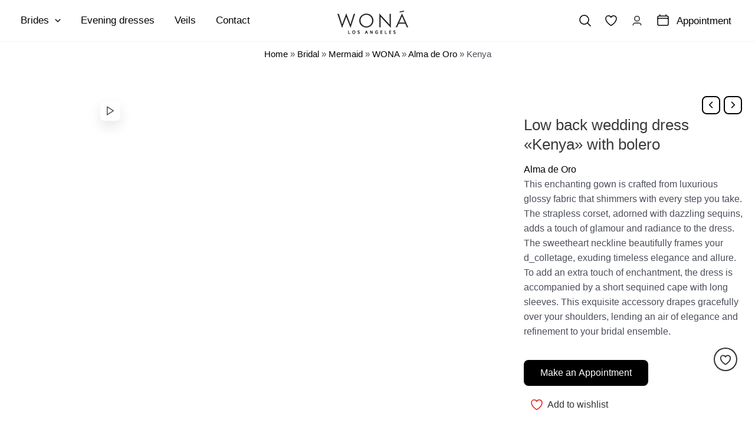

--- FILE ---
content_type: text/html; charset=UTF-8
request_url: https://wona-la.com/product/kenya/
body_size: 99061
content:
<!DOCTYPE html><html lang="en-US" prefix="og: https://ogp.me/ns#"><head><script data-no-optimize="1">var litespeed_docref=sessionStorage.getItem("litespeed_docref");litespeed_docref&&(Object.defineProperty(document,"referrer",{get:function(){return litespeed_docref}}),sessionStorage.removeItem("litespeed_docref"));</script> <meta charset="UTF-8"><meta name="viewport" content="width=device-width, initial-scale=1"><link rel="profile" href="https://gmpg.org/xfn/11"><title>Low back wedding dress «Kenya» with bolero | WONA LA</title><meta name="description" content="The biggest attribute of the bride is her dress. «Kenya» will help you look gorgeous on the most memorable day of your life. Sign up for a fitting on our website. You&#039;ll find your dream dress in Wona."/><meta name="robots" content="follow, index, max-snippet:-1, max-video-preview:-1, max-image-preview:large"/><link rel="canonical" href="https://wona-la.com/product/kenya/" /><meta property="og:locale" content="en_US" /><meta property="og:type" content="product" /><meta property="og:title" content="Low back wedding dress «Kenya» with bolero | WONA LA" /><meta property="og:description" content="The biggest attribute of the bride is her dress. «Kenya» will help you look gorgeous on the most memorable day of your life. Sign up for a fitting on our website. You&#039;ll find your dream dress in Wona." /><meta property="og:url" content="https://wona-la.com/product/kenya/" /><meta property="og:site_name" content="WONA" /><meta property="og:updated_time" content="2025-11-10T22:48:53+00:00" /><meta property="og:image" content="https://wona-la.com/wp-content/uploads/2023/08/wona-alma-de-oro-kenya-5.jpg" /><meta property="og:image:secure_url" content="https://wona-la.com/wp-content/uploads/2023/08/wona-alma-de-oro-kenya-5.jpg" /><meta property="og:image:width" content="720" /><meta property="og:image:height" content="1080" /><meta property="og:image:alt" content="Kenya 5 dress by WONA Concept from Alma de Oro collection" /><meta property="og:image:type" content="image/jpeg" /><meta property="product:availability" content="instock" /><meta name="twitter:card" content="summary_large_image" /><meta name="twitter:title" content="Low back wedding dress «Kenya» with bolero | WONA LA" /><meta name="twitter:description" content="The biggest attribute of the bride is her dress. «Kenya» will help you look gorgeous on the most memorable day of your life. Sign up for a fitting on our website. You&#039;ll find your dream dress in Wona." /><meta name="twitter:image" content="https://wona-la.com/wp-content/uploads/2023/08/wona-alma-de-oro-kenya-5.jpg" /><meta name="twitter:label1" content="Price" /><meta name="twitter:data1" content="&#036;4,700.00" /><meta name="twitter:label2" content="Availability" /><meta name="twitter:data2" content="In stock" /> <script type="application/ld+json" class="rank-math-schema-pro">{"@context":"https://schema.org","@graph":[{"@type":"Place","@id":"https://wona-la.com/#place","geo":{"@type":"GeoCoordinates","latitude":"34.06532931652831","longitude":" -118.3787351423272"},"hasMap":"https://www.google.com/maps/search/?api=1&amp;query=34.06532931652831, -118.3787351423272","address":{"@type":"PostalAddress","streetAddress":"8600 Wilshire Blvd","addressLocality":"Beverly Hills","addressRegion":"CA","postalCode":"90211","addressCountry":"USA"}},{"@type":["ClothingStore","Organization"],"@id":"https://wona-la.com/#organization","name":"WONA Bridal","url":"https://wona-la.com","email":"wona.losangeles@gmail.com","address":{"@type":"PostalAddress","streetAddress":"8600 Wilshire Blvd","addressLocality":"Beverly Hills","addressRegion":"CA","postalCode":"90211","addressCountry":"USA"},"logo":{"@type":"ImageObject","@id":"https://wona-la.com/#logo","url":"https://wona-la.com/wp-content/uploads/2023/08/og-logo.jpg","contentUrl":"https://wona-la.com/wp-content/uploads/2023/08/og-logo.jpg","caption":"WONA","inLanguage":"en-US","width":"248","height":"242"},"priceRange":"$$$","openingHours":["Tuesday,Wednesday,Thursday,Friday 10:30-18:30","Saturday 10:00-18:00","Sunday 10:30-19:00"],"location":{"@id":"https://wona-la.com/#place"},"image":{"@id":"https://wona-la.com/#logo"},"telephone":"+1 (424) 204-9665"},{"@type":"WebSite","@id":"https://wona-la.com/#website","url":"https://wona-la.com","name":"WONA","alternateName":"WONA LA","publisher":{"@id":"https://wona-la.com/#organization"},"inLanguage":"en-US"},{"@type":"ImageObject","@id":"https://wona-la.com/wp-content/uploads/2023/08/wona-alma-de-oro-kenya-5.jpg","url":"https://wona-la.com/wp-content/uploads/2023/08/wona-alma-de-oro-kenya-5.jpg","width":"1600","height":"2399","caption":"Kenya 5 dress by WONA Concept from Alma de Oro collection","inLanguage":"en-US"},{"@type":"BreadcrumbList","@id":"https://wona-la.com/product/kenya/#breadcrumb","itemListElement":[{"@type":"ListItem","position":"1","item":{"@id":"https://wona-la.com","name":"Home"}},{"@type":"ListItem","position":"2","item":{"@id":"https://wona-la.com/wedding-dresses/","name":"Bridal"}},{"@type":"ListItem","position":"3","item":{"@id":"https://wona-la.com/silhouette/mermaid/","name":"Mermaid"}},{"@type":"ListItem","position":"4","item":{"@id":"https://wona-la.com/wedding-dresses/wona/","name":"WONA"}},{"@type":"ListItem","position":"5","item":{"@id":"https://wona-la.com/wedding-dresses/wona/alma-de-oro/","name":"Alma de Oro"}},{"@type":"ListItem","position":"6","item":{"@id":"https://wona-la.com/product/kenya/","name":"Kenya"}}]},{"@type":"ItemPage","@id":"https://wona-la.com/product/kenya/#webpage","url":"https://wona-la.com/product/kenya/","name":"Low back wedding dress \u00abKenya\u00bb with bolero | WONA LA","datePublished":"2023-07-14T17:18:27+00:00","dateModified":"2025-11-10T22:48:53+00:00","isPartOf":{"@id":"https://wona-la.com/#website"},"primaryImageOfPage":{"@id":"https://wona-la.com/wp-content/uploads/2023/08/wona-alma-de-oro-kenya-5.jpg"},"inLanguage":"en-US","breadcrumb":{"@id":"https://wona-la.com/product/kenya/#breadcrumb"}},{"@type":"Product","name":"Low back wedding dress \u00abKenya\u00bb with bolero | WONA LA","description":"Low back wedding dress \u00abKenya\u00bb with bolero - simply book an appointment for fitting on the site and we'll take care of the rest.","category":"Bridal &gt; WONA &gt; Alma de Oro","mainEntityOfPage":{"@id":"https://wona-la.com/product/kenya/#webpage"},"image":[{"@type":"ImageObject","url":"https://wona-la.com/wp-content/uploads/2023/08/wona-alma-de-oro-kenya-5.jpg","height":"2399","width":"1600"},{"@type":"ImageObject","url":"https://wona-la.com/wp-content/uploads/2023/08/wona-alma-de-oro-kenya-1.jpg","height":"2399","width":"1600"},{"@type":"ImageObject","url":"https://wona-la.com/wp-content/uploads/2023/08/wona-alma-de-oro-kenya-6.jpg","height":"2399","width":"1600"},{"@type":"ImageObject","url":"https://wona-la.com/wp-content/uploads/2023/08/wona-alma-de-oro-kenya-3.jpg","height":"2399","width":"1600"},{"@type":"ImageObject","url":"https://wona-la.com/wp-content/uploads/2023/08/wona-alma-de-oro-kenya-2.jpg","height":"2399","width":"1600"},{"@type":"ImageObject","url":"https://wona-la.com/wp-content/uploads/2023/08/wona-alma-de-oro-kenya-4.jpg","height":"2399","width":"1600"},{"@type":"ImageObject","url":"https://wona-la.com/wp-content/uploads/2023/08/wona-alma-de-oro-kenya-7.jpg","height":"2399","width":"1600"}],"color":"Ivory","additionalProperty":[{"@type":"PropertyValue","name":"pa_back-clousure","value":"Low back"},{"@type":"PropertyValue","name":"pa_brand","value":"WONA"},{"@type":"PropertyValue","name":"pa_collection-year","value":"2024"},{"@type":"PropertyValue","name":"pa_detaling","value":"With bolero"},{"@type":"PropertyValue","name":"pa_dress-length","value":"Floor length"},{"@type":"PropertyValue","name":"pa_fabric","value":"Crepe"},{"@type":"PropertyValue","name":"pa_lining","value":"Bottom"},{"@type":"PropertyValue","name":"pa_neckline","value":"Sweetheart"},{"@type":"PropertyValue","name":"pa_silhouette","value":"Mermaid"},{"@type":"PropertyValue","name":"pa_style","value":"Romantic"},{"@type":"PropertyValue","name":"pa_train","value":"Chapel, With train"},{"@type":"PropertyValue","name":"pa_waist","value":"Natural"}],"@id":"https://wona-la.com/product/kenya/#richSnippet"}]}</script> <link rel='dns-prefetch' href='//fonts.googleapis.com' /><link rel="alternate" type="application/rss+xml" title="WONA LA &raquo; Feed" href="https://wona-la.com/feed/" /><link rel="alternate" type="application/rss+xml" title="WONA LA &raquo; Comments Feed" href="https://wona-la.com/comments/feed/" /><style id="litespeed-ccss">body,h1,h2,html,li,p,ul{border:0;font-size:100%;font-style:inherit;font-weight:inherit;margin:0;outline:0;padding:0;vertical-align:baseline}html{-webkit-text-size-adjust:100%;-ms-text-size-adjust:100%}body{margin:0}main,nav{display:block}a{background-color:transparent}a,a:visited{text-decoration:none}strong{font-weight:700}img{border:0}svg:not(:root){overflow:hidden}button,input{color:inherit;font:inherit;margin:0}button{overflow:visible}button{text-transform:none}button{-webkit-appearance:button}button::-moz-focus-inner,input::-moz-focus-inner{border:0;padding:0}input{line-height:normal}input[type=search]{-webkit-appearance:textfield;box-sizing:content-box}input[type=search]::-webkit-search-cancel-button,input[type=search]::-webkit-search-decoration{-webkit-appearance:none}.ast-container{max-width:100%}.ast-container{margin-left:auto;margin-right:auto;padding-left:20px;padding-right:20px}h1,h2{clear:both}h1{color:#808285;font-size:2em;line-height:1.2}h2{color:#808285;font-size:1.7em;line-height:1.3}html{box-sizing:border-box}*,:after,:before{box-sizing:inherit}body{color:#808285;background:#fff;font-style:normal}ul{margin:0 0 1.5em 3em}ul{list-style:disc}li>ul{margin-bottom:0;margin-left:1.5em}strong{font-weight:700}i{font-style:italic}img{height:auto;max-width:100%}button,input{color:#808285;font-weight:400;font-size:100%;margin:0;vertical-align:baseline}button,input{line-height:normal}button{border:1px solid;border-color:var(--ast-border-color);border-radius:2px;background:#e6e6e6;padding:.6em 1em .4em;color:#fff}input[type=search],input[type=text]{color:#666;border:1px solid var(--ast-border-color);border-radius:2px;-webkit-appearance:none}a{color:#4169e1}.screen-reader-text{border:0;clip:rect(1px,1px,1px,1px);height:1px;margin:-1px;overflow:hidden;padding:0;position:absolute;width:1px;word-wrap:normal!important}body{-webkit-font-smoothing:antialiased;-moz-osx-font-smoothing:grayscale}body:not(.logged-in){position:relative}#page{position:relative}a{text-decoration:none}img{vertical-align:middle}p{margin-bottom:1.75em}.search-form .search-field{outline:0}.ast-search-menu-icon{position:relative;z-index:3}input{line-height:1}.ast-custom-button,body,button{line-height:1.85714285714286}.ast-single-post .entry-title{line-height:1.2}.entry-title{font-weight:var(--ast-blog-title-font-weight,normal)}.ast-hidden{display:none!important}body{background-color:#fff}#page{display:block}#primary{width:100%}#primary{margin:4em 0}.ast-search-icon .astra-search-icon{font-size:1.3em}.main-navigation{height:100%;-js-display:inline-flex;display:inline-flex}.main-navigation ul{list-style:none;margin:0;padding-left:0;position:relative}.main-header-menu .menu-link{text-decoration:none;padding:0 1em;display:inline-block}.main-header-menu .menu-item{position:relative}.main-header-menu .sub-menu{width:240px;background:#fff;left:-999em;position:absolute;top:100%;z-index:99999;visibility:hidden}.main-header-menu .sub-menu .menu-link{padding:.9em 1em;display:block;word-wrap:break-word}#ast-desktop-header .main-header-menu .sub-menu .menu-item.menu-item-has-children>.menu-link .icon-arrow{display:none}#ast-desktop-header .main-header-menu .sub-menu .menu-item.menu-item-has-children>.menu-link .ast-header-navigation-arrow{position:absolute;right:.6em;top:50%;transform:translate(0,-50%) rotate(270deg)}#ast-desktop-header .main-header-menu .sub-menu .menu-item.menu-item-has-children>.menu-link .ast-header-navigation-arrow .icon-arrow{display:block}#ast-desktop-header .main-header-menu .sub-menu .menu-item.menu-item-has-children>.menu-link .ast-header-navigation-arrow .icon-arrow svg{margin:0}.main-header-menu .sub-menu .sub-menu{top:0}.submenu-with-border .sub-menu{border-width:1px;border-style:solid}.submenu-with-border .sub-menu .menu-link{border-width:0 0 1px;border-style:solid}.submenu-with-border .sub-menu .sub-menu{top:-2px}.ast-desktop .submenu-with-border .sub-menu>.menu-item:last-child>.menu-link{border-bottom-width:0}.ast-button-wrap{display:inline-block}.ast-button-wrap button{box-shadow:none;border:none}.ast-button-wrap .menu-toggle{padding:0;width:2.2em;height:2.1em;font-size:1.5em;font-weight:400;border-radius:2px;-webkit-font-smoothing:antialiased;-moz-osx-font-smoothing:grayscale;border-radius:2px;vertical-align:middle;line-height:1.85714285714286}.ast-button-wrap .menu-toggle.main-header-menu-toggle{padding:0 .5em;width:auto;text-align:center}.header-main-layout-1 .ast-main-header-bar-alignment{margin-left:auto}.site-navigation{height:100%}.ast-icon.icon-arrow svg{height:.6em;width:.6em;position:relative;margin-left:10px}.ast-icon.icon-search svg{height:1em;width:.9em;margin-top:3px;margin-right:2px}.ast-icon svg{fill:currentColor}body{overflow-x:hidden}.ast-builder-grid-row{display:grid;grid-template-columns:auto auto;align-items:center;grid-column-gap:20px;overflow-wrap:anywhere}.ast-builder-grid-row>.site-header-section{flex-wrap:nowrap}.ast-builder-grid-row.ast-grid-center-col-layout{grid-template-columns:1fr auto 1fr}.ast-builder-layout-element{align-items:center}.ast-builder-grid-row.ast-grid-center-col-layout-only{-js-display:flex;display:flex;height:100%;justify-content:center}.ast-builder-grid-row.ast-grid-center-col-layout-only .ast-grid-section-center{flex-grow:1}.site-header-section{height:100%;min-height:0;align-items:center}.site-header-section .ast-main-header-bar-alignment{height:100%}.site-header-section>*{padding:0 10px}.site-header-section>div:first-child{padding-left:0}.site-header-section>div:last-child{padding-right:0}.site-header-section .ast-builder-menu{align-items:center}.ast-builder-layout-element.ast-header-search{height:auto}.ast-grid-right-center-section{justify-content:flex-start;flex-grow:1}.ast-grid-right-section{justify-content:flex-end}.ast-grid-left-center-section{justify-content:flex-end;flex-grow:1}.ast-logo-title-inline .ast-site-identity{padding:1em 0;-js-display:inline-flex;display:inline-flex;vertical-align:middle;align-items:center}.ast-grid-section-center{justify-content:center}.ast-grid-section-center .ast-site-identity>:first-child{text-align:center}.ast-builder-social-element{line-height:1;color:#3a3a3a;background:0 0;vertical-align:middle;margin-left:6px;margin-right:6px;justify-content:center;align-items:center}.ahfb-svg-iconset{-js-display:inline-flex;display:inline-flex;align-self:center}.ahfb-svg-iconset svg{width:17px;height:17px}.ast-builder-grid-row-container{display:grid;align-content:center}.main-header-bar .main-header-bar-navigation{height:100%}.ast-nav-menu .sub-menu{line-height:1.45}.ast-builder-menu .main-navigation{padding:0}.ast-builder-menu .main-navigation>ul{align-self:center}.menu-toggle .ast-close-svg{display:none}.ast-mobile-header-wrap .menu-toggle .mobile-menu-toggle-icon{-js-display:inline-flex;display:inline-flex;align-self:center}.ast-mobile-header-wrap .ast-button-wrap .menu-toggle.main-header-menu-toggle{-js-display:flex;display:flex;align-items:center;width:auto;height:auto}.menu-toggle .mobile-menu-toggle-icon{-js-display:inline-flex;display:inline-flex;align-self:center}.ast-button-wrap .menu-toggle.main-header-menu-toggle{padding:.5em;align-items:center;-js-display:flex;display:flex}.site-header{z-index:99;position:relative}.main-header-bar-wrap{position:relative}.main-header-bar{background-color:#fff;border-bottom-color:var(--ast-border-color);border-bottom-style:solid}.main-header-bar{margin-left:auto;margin-right:auto}.ast-desktop .main-header-menu.ast-menu-shadow .sub-menu{box-shadow:0 4px 10px -2px rgba(0,0,0,.1)}.site-branding{line-height:1;align-self:center}.ast-menu-toggle{display:none;background:0 0;color:inherit;border-style:dotted;border-color:transparent}.main-header-bar{z-index:4;position:relative}.main-header-bar .main-header-bar-navigation .sub-menu{line-height:1.45}.main-header-bar .main-header-bar-navigation .menu-item-has-children>.menu-link:after{line-height:normal}.ast-site-identity{padding:1em 0}.ast-desktop .main-header-menu>.menu-item .sub-menu:before{position:absolute;content:'';top:0;left:0;width:100%;transform:translateY(-100%)}input[type=search],input[type=text]{color:#666;padding:.75em;height:auto;border-width:1px;border-style:solid;border-color:var(--ast-border-color);border-radius:2px;background:var(--ast-comment-inputs-background);box-shadow:none;box-sizing:border-box}.entry-title{margin-bottom:.2em}.ast-flex{-js-display:flex;display:flex;flex-wrap:wrap}.ast-inline-flex{-js-display:inline-flex;display:inline-flex;align-items:center;flex-wrap:wrap;align-content:center}.ast-flex-grow-1{flex-grow:1}:root{--ast-container-default-xlg-padding:3em;--ast-container-default-lg-padding:3em;--ast-container-default-slg-padding:2em;--ast-container-default-md-padding:3em;--ast-container-default-sm-padding:3em;--ast-container-default-xs-padding:2.4em;--ast-container-default-xxs-padding:1.8em;--ast-code-block-background:#eee;--ast-comment-inputs-background:#fafafa;--ast-normal-container-width:1360px;--ast-narrow-container-width:750px;--ast-blog-title-font-weight:400;--ast-blog-meta-weight:inherit}html{font-size:100%}a{color:var(--ast-global-color-0)}body,button,input,.ast-custom-button{font-family:'Roboto',sans-serif;font-weight:inherit;font-size:16px;font-size:1rem;line-height:var(--ast-body-line-height,1.6em)}p{margin-bottom:1em}h1,h2{font-family:'Roboto',sans-serif;font-weight:400}header .custom-logo-link img{max-width:120px}.entry-title{font-size:26px;font-size:1.625rem}h1{font-size:30px;font-size:1.875rem;font-weight:400;font-family:'Roboto',sans-serif;line-height:1.3em}h2{font-size:28px;font-size:1.75rem;font-weight:400;font-family:'Roboto',sans-serif;line-height:1.3em}body,h1,h2{color:var(--ast-global-color-3)}input{outline:none}.ast-logo-title-inline .site-logo-img{padding-right:1em}@media (max-width:921px){#ast-desktop-header{display:none}}@media (min-width:922px){#ast-mobile-header{display:none}}@media (max-width:921px){.ast-plain-container.ast-no-sidebar #primary{padding:0}}.ast-plain-container.ast-no-sidebar #primary{margin-top:0;margin-bottom:0}@media (min-width:1200px){.ast-plain-container.ast-no-sidebar #primary{margin-top:60px;margin-bottom:60px}}#page{display:flex;flex-direction:column;min-height:100vh}#page .site-content{flex-grow:1}.entry-title{margin-bottom:.5em}@media (max-width:921px){#primary{padding:1.5em 0;margin:0}}.menu-toggle,button,.ast-custom-button{border-style:solid;border-top-width:0;border-right-width:0;border-left-width:0;border-bottom-width:0;color:#fff;border-color:var(--ast-global-color-0);background-color:var(--ast-global-color-0);padding-top:14px;padding-right:28px;padding-bottom:14px;padding-left:28px;font-family:inherit;font-weight:inherit;line-height:1em;border-top-left-radius:8px;border-top-right-radius:8px;border-bottom-right-radius:8px;border-bottom-left-radius:8px}@media (min-width:544px){.ast-container{max-width:100%}}@media (max-width:921px){body,button,input,.ast-custom-button{font-size:17px;font-size:1.0625rem}h1{font-size:30px}h2{font-size:30px}}@media (max-width:544px){body,button,input,.ast-custom-button{font-size:17px;font-size:1.0625rem}h1{font-size:28px}h2{font-size:26px}}@media (max-width:544px){html{font-size:100%}}@media (min-width:922px){.ast-container{max-width:1400px}}@media (min-width:922px){.site-content .ast-container{display:flex}}@media (max-width:921px){.site-content .ast-container{flex-direction:column}}[data-section*=section-fb-button-] .menu-link{display:none}html body{--wp--custom--ast-default-block-top-padding:3em;--wp--custom--ast-default-block-right-padding:3em;--wp--custom--ast-default-block-bottom-padding:3em;--wp--custom--ast-default-block-left-padding:3em;--wp--custom--ast-container-width:1360px;--wp--custom--ast-content-width-size:1360px;--wp--custom--ast-wide-width-size:calc(1360px + var(--wp--custom--ast-default-block-left-padding) + var(--wp--custom--ast-default-block-right-padding))}@media (max-width:921px){html body{--wp--custom--ast-default-block-top-padding:3em;--wp--custom--ast-default-block-right-padding:2em;--wp--custom--ast-default-block-bottom-padding:3em;--wp--custom--ast-default-block-left-padding:2em}}@media (max-width:544px){html body{--wp--custom--ast-default-block-top-padding:3em;--wp--custom--ast-default-block-right-padding:1.5em;--wp--custom--ast-default-block-bottom-padding:3em;--wp--custom--ast-default-block-left-padding:1.5em}}:root{--ast-global-color-0:#000;--ast-global-color-1:#3a3a3a;--ast-global-color-2:#3a3a3a;--ast-global-color-3:#4b4f58;--ast-global-color-4:#f5f5f5;--ast-global-color-5:#fff;--ast-global-color-6:#f2f5f7;--ast-global-color-7:#424242;--ast-global-color-8:#000}:root{--ast-border-color:var(--ast-global-color-6)}.ast-breadcrumbs-wrapper a,.ast-breadcrumbs-wrapper .last,.ast-breadcrumbs-wrapper .separator{font-size:15px;font-size:.9375rem}.ast-breadcrumbs-wrapper{text-align:center}@media (max-width:921px){.ast-breadcrumbs-wrapper a{color:#444}.ast-breadcrumbs-wrapper .last{color:#999}}@media (max-width:544px){.ast-breadcrumbs-wrapper a{color:#444}.ast-breadcrumbs-wrapper .last{color:#999}}.ast-header-breadcrumb{padding-top:10px;padding-bottom:10px;width:100%}.ast-breadcrumbs-wrapper{line-height:1.4}.ast-breadcrumbs-wrapper .rank-math-breadcrumb p{margin-bottom:0}.ast-breadcrumbs-wrapper{display:block;width:100%}h1,h2{color:var(--ast-global-color-2)}.ast-builder-layout-element .ast-site-identity{margin-top:-6px;margin-bottom:-12px}.ast-builder-layout-element[data-section=title_tagline]{display:flex}[data-section*=section-hb-button-] .menu-link{display:none}.ast-header-button-1[data-section*=section-hb-button-] .ast-builder-button-wrap .ast-custom-button{font-size:17px;font-size:1.0625rem}.ast-header-button-1 .ast-custom-button{color:#000;background:rgba(255,255,255,0)}.ast-header-button-1[data-section*=section-hb-button-] .ast-builder-button-wrap .ast-custom-button{padding-top:0;padding-bottom:0;padding-left:0;padding-right:0}.ast-header-button-1[data-section=section-hb-button-1]{display:flex}.ast-builder-menu-1{font-family:inherit;font-weight:400}.ast-builder-menu-1 .menu-item>.menu-link{font-size:17px;font-size:1.0625rem}.ast-builder-menu-1 .sub-menu{border-top-width:0;border-bottom-width:0;border-right-width:0;border-left-width:0;border-color:var(--ast-global-color-0);border-style:solid}.ast-builder-menu-1 .main-header-menu>.menu-item>.astra-full-megamenu-wrapper{margin-top:1px}.ast-desktop .ast-builder-menu-1 .main-header-menu>.menu-item>.astra-full-megamenu-wrapper:before{height:calc(1px + 5px)}.ast-desktop .ast-builder-menu-1 .menu-item .sub-menu .menu-link{border-style:none}@media (max-width:921px){.ast-builder-menu-1 .menu-item-has-children>.menu-link:after{content:unset}.ast-builder-menu-1 .main-header-menu>.menu-item>.astra-full-megamenu-wrapper{margin-top:0}}@media (max-width:544px){.ast-builder-menu-1 .main-header-menu>.menu-item>.astra-full-megamenu-wrapper{margin-top:0}}.ast-builder-menu-1{display:flex}.ast-builder-html-element p:first-child{margin-top:0}.ast-builder-html-element p:last-child{margin-bottom:0}.ast-header-html-1 .ast-builder-html-element{font-size:15px;font-size:.9375rem}.ast-header-html-1{font-size:15px;font-size:.9375rem}.ast-header-html-1{display:flex}.ast-header-html-2 .ast-builder-html-element{color:var(--ast-global-color-4);font-size:15px;font-size:.9375rem}.ast-header-html-2 a{color:var(--ast-global-color-4)}.ast-header-html-2{font-size:15px;font-size:.9375rem}.ast-header-html-2{display:flex}.ast-search-icon .ast-icon{z-index:4}.ast-search-icon{z-index:4;position:relative;line-height:normal}.ast-builder-layout-element.ast-header-search{height:auto}.ast-header-search .astra-search-icon{font-size:18px}@media (max-width:921px){.ast-header-search .astra-search-icon{font-size:18px}}@media (max-width:544px){.ast-header-search .astra-search-icon{font-size:18px}}.ast-header-search{display:flex}.ast-header-account-type-icon{-js-display:inline-flex;display:inline-flex;align-self:center;vertical-align:middle}.ast-header-account-wrap .ast-header-account-type-icon .ahfb-svg-iconset svg{height:20px;width:20px}@media (max-width:921px){.ast-header-account-wrap .ast-header-account-type-icon .ahfb-svg-iconset svg{height:18px;width:18px}}@media (max-width:544px){.ast-header-account-wrap .ast-header-account-type-icon .ahfb-svg-iconset svg{height:18px;width:18px}}.ast-header-account-wrap{display:flex}.ast-header-social-wrap .ast-builder-social-element:first-child{margin-left:0}.ast-header-social-wrap .ast-builder-social-element:last-child{margin-right:0}.ast-builder-social-element{line-height:1;color:#3a3a3a;background:0 0;vertical-align:middle;margin-left:6px;margin-right:6px;justify-content:center;align-items:center}.ast-builder-social-element{line-height:1;color:#3a3a3a;background:0 0;vertical-align:middle;margin-left:6px;margin-right:6px;justify-content:center;align-items:center}.ast-header-social-1-wrap .ast-builder-social-element{padding:10px;border-top-left-radius:8px;border-top-right-radius:8px;border-bottom-right-radius:8px;border-bottom-left-radius:8px}.ast-header-social-1-wrap .ast-builder-social-element svg{width:18px;height:18px}@media (max-width:921px){.ast-header-social-1-wrap .ast-builder-social-element svg{width:24px;height:24px}.ast-header-social-1-wrap .ast-builder-social-element{margin-left:5px;margin-right:5px}.ast-header-social-1-wrap .ast-social-color-type-custom .ast-builder-social-element{background:var(--ast-global-color-4)}}.ast-builder-layout-element[data-section=section-hb-social-icons-1]{display:flex}.ast-builder-html-element p:first-child{margin-top:0}.ast-builder-html-element p:last-child{margin-bottom:0}.ast-header-social-wrap .ast-builder-social-element:first-child{margin-left:0}.ast-header-social-wrap .ast-builder-social-element:last-child{margin-right:0}.ast-builder-social-element{line-height:1;color:#3a3a3a;background:0 0;vertical-align:middle;margin-left:6px;margin-right:6px;justify-content:center;align-items:center}.ast-builder-social-element{line-height:1;color:#3a3a3a;background:0 0;vertical-align:middle;margin-left:6px;margin-right:6px;justify-content:center;align-items:center}.ast-header-divider-1 .ast-divider-wrapper{border-style:dotted;border-color:var(--ast-global-color-1)}.ast-header-divider-1 .ast-divider-layout-horizontal{border-top-width:1px}.ast-header-divider-1.ast-hb-divider-layout-horizontal .ast-divider-layout-horizontal{width:50px}.ast-container[data-section=section-above-header-builder],.ast-container[data-section=section-primary-header-builder],.ast-container[data-section=section-above-header-builder] .site-header-above-section-center,.ast-container[data-section=section-primary-header-builder] .site-header-primary-section-left,.ast-container[data-section=section-primary-header-builder] .site-header-primary-section-center,.ast-container[data-section=section-primary-header-builder] .site-header-primary-section-right{position:relative}@media (max-width:921px){.ast-header-divider-1 .ast-divider-wrapper{border-style:dotted;border-color:var(--ast-global-color-1)}.ast-mobile-popup-content .ast-header-divider-1 .ast-divider-wrapper{border-color:var(--ast-global-color-1)}.ast-header-divider-1 .ast-divider-layout-horizontal{border-top-width:2px}.ast-header-divider-1.ast-hb-divider-layout-horizontal .ast-divider-layout-horizontal{width:100px}.ast-header-divider-1{margin-top:15px;margin-bottom:15px}}@media (max-width:544px){.ast-header-divider-1 .ast-divider-wrapper{border-style:dotted;border-color:var(--ast-global-color-1)}.ast-mobile-popup-content .ast-header-divider-1 .ast-divider-wrapper{border-color:var(--ast-global-color-1)}.ast-header-divider-1 .ast-divider-layout-horizontal{border-top-width:1px}.ast-header-divider-1.ast-hb-divider-layout-horizontal .ast-divider-layout-horizontal{width:50px}}.ast-header-divider-1{display:flex}.ast-header-button-1 .ast-custom-button{box-shadow:0px 0px 0px 0px rgba(0,0,0,.1)}.ast-desktop .ast-builder-menu-1 .astra-full-megamenu-wrapper,.ast-desktop .ast-builder-menu-1 .menu-item .sub-menu{box-shadow:0px 4px 10px -2px rgba(0,0,0,.1)}@media (min-width:922px){.main-header-bar{border-bottom-width:1px}}.main-header-menu .menu-item{-js-display:flex;display:flex;-webkit-box-pack:center;-webkit-justify-content:center;-moz-box-pack:center;-ms-flex-pack:center;justify-content:center;-webkit-box-orient:vertical;-webkit-box-direction:normal;-webkit-flex-direction:column;-moz-box-orient:vertical;-moz-box-direction:normal;-ms-flex-direction:column;flex-direction:column}.main-header-menu>.menu-item>.menu-link{height:100%;-webkit-box-align:center;-webkit-align-items:center;-moz-box-align:center;-ms-flex-align:center;align-items:center;-js-display:flex;display:flex}@media (min-width:922px){.ast-builder-menu .main-navigation>ul>li:last-child a{margin-right:0}}.ast-plain-container{background-color:#fff;background-image:none}@media (max-width:921px){.ast-plain-container{background-color:var(--ast-global-color-5);background-image:none}}@media (max-width:544px){.ast-plain-container{background-color:var(--ast-global-color-5);background-image:none}}#ast-scroll-top{display:none;position:fixed;text-align:center;z-index:99;width:2.1em;height:2.1em;line-height:2.1;color:#fff;border-radius:2px;content:"";outline:inherit}@media (min-width:769px){#ast-scroll-top{content:"769"}}.ast-scroll-to-top-right{right:30px;bottom:30px}#ast-scroll-top{background-color:rgba(0,0,0,0);font-size:24px;font-size:1.5rem;border-top-left-radius:40px;border-top-right-radius:40px;border-bottom-right-radius:40px;border-bottom-left-radius:40px}.ast-mobile-popup-drawer .ast-mobile-popup-overlay{background-color:rgba(0,0,0,.4);position:fixed;top:0;right:0;bottom:0;left:0;visibility:hidden;opacity:0}.ast-mobile-popup-drawer .ast-mobile-popup-header{-js-display:flex;display:flex;justify-content:flex-end;min-height:calc(1.2em + 24px)}.ast-mobile-popup-drawer .ast-mobile-popup-header .menu-toggle-close{background:0 0;border:0;font-size:24px;line-height:1;padding:.6em;color:inherit;-js-display:flex;display:flex;box-shadow:none}.ast-mobile-popup-content>*,.ast-desktop-popup-content>*{padding:10px 0;height:auto}.ast-mobile-popup-content>*:first-child,.ast-desktop-popup-content>*:first-child{padding-top:10px}.ast-mobile-popup-content>.ast-builder-menu,.ast-desktop-popup-content>.ast-builder-menu{padding-top:0}.ast-mobile-popup-content>*:last-child,.ast-desktop-popup-content>*:last-child{padding-bottom:0}.ast-mobile-popup-drawer .main-header-bar-navigation .menu-item-has-children .sub-menu{display:none}.ast-mobile-popup-content .ast-builder-menu-mobile .main-header-menu,.ast-mobile-popup-content .ast-builder-menu-mobile .main-header-menu .sub-menu{background-color:transparent}.ast-mobile-popup-content .ast-icon svg{height:.85em;width:.95em;margin-top:15px}.ast-desktop .ast-desktop-popup-content .astra-menu-animation-fade>.menu-item>.sub-menu{opacity:1;visibility:visible}.ast-mobile-popup-drawer{position:fixed;top:0;bottom:0;left:-99999rem;right:99999rem;opacity:0}.ast-mobile-popup-drawer .ast-mobile-popup-inner{width:100%;transform:translateX(100%);max-width:90%;right:0;top:0;background:#fafafa;color:#3a3a3a;bottom:0;opacity:0;position:fixed;box-shadow:0 0 2rem 0 rgba(0,0,0,.1);-js-display:flex;display:flex;flex-direction:column;overflow-y:auto;overflow-x:hidden}.ast-mobile-popup-drawer .main-header-bar-navigation .menu-item-has-children>.ast-menu-toggle{right:calc(20px - .907em)}.ast-mobile-popup-content>*,.ast-desktop-popup-content>*{padding-top:0;padding-bottom:0}.content-align-flex-start .ast-builder-layout-element{justify-content:flex-start}.content-align-flex-start .main-header-menu{text-align:left}.ast-mobile-header-wrap .ast-primary-header-bar,.ast-primary-header-bar .site-primary-header-wrap{min-height:70px}.ast-desktop .ast-primary-header-bar .main-header-menu>.menu-item{line-height:70px}#masthead .ast-container{max-width:100%;padding-left:35px;padding-right:35px}@media (min-width:922px){.ast-primary-header-bar{border-bottom-width:1px;border-bottom-color:#eaeaea;border-bottom-style:solid}}.ast-primary-header-bar{background-color:#fff;background-image:none}.ast-primary-header-bar{display:block}[data-section=section-header-mobile-trigger] .ast-button-wrap .ast-mobile-menu-trigger-minimal{color:var(--ast-global-color-0);border:none;background:0 0}[data-section=section-header-mobile-trigger] .ast-button-wrap .mobile-menu-toggle-icon .ast-mobile-svg{width:24px;height:24px;fill:var(--ast-global-color-0)}@media (max-width:921px){[data-section=section-header-mobile-trigger] .ast-button-wrap .menu-toggle{margin-left:-10px;margin-right:-10px}}.ast-builder-menu-mobile .main-navigation .menu-item.menu-item-has-children>.ast-menu-toggle{top:0}.ast-builder-menu-mobile .main-navigation .menu-item-has-children>.menu-link:after{content:unset}.ast-hfb-header .ast-builder-menu-mobile .main-header-menu,.ast-hfb-header .ast-builder-menu-mobile .main-navigation .menu-item .menu-link,.ast-hfb-header .ast-builder-menu-mobile .main-navigation .menu-item .sub-menu .menu-link{border-style:none}.ast-builder-menu-mobile .main-navigation .menu-item.menu-item-has-children>.ast-menu-toggle{top:0}@media (max-width:921px){.ast-builder-menu-mobile .main-navigation .main-header-menu .menu-item>.menu-link{color:var(--ast-global-color-4)}.ast-builder-menu-mobile .main-navigation .menu-item>.ast-menu-toggle{color:var(--ast-global-color-4)}.ast-builder-menu-mobile .main-navigation .menu-item.menu-item-has-children>.ast-menu-toggle{top:0}.ast-builder-menu-mobile .main-navigation .menu-item-has-children>.menu-link:after{content:unset}}@media (max-width:544px){.ast-builder-menu-mobile .main-navigation .menu-item.menu-item-has-children>.ast-menu-toggle{top:0}}.ast-builder-menu-mobile .main-navigation{display:block}.ast-mobile-header-wrap .ast-above-header-bar,.ast-above-header-bar .site-above-header-wrap{min-height:36px}.ast-above-header-bar{border-bottom-width:0;border-bottom-color:#eaeaea;border-bottom-style:solid}.ast-above-header.ast-above-header-bar{background-color:#353537;background-image:none}@media (max-width:921px){#masthead .ast-mobile-header-wrap .ast-above-header-bar{padding-left:20px;padding-right:20px}}.ast-above-header-bar{display:block}.ast-desktop .astra-menu-animation-slide-up>.menu-item>.astra-full-megamenu-wrapper{opacity:0;visibility:hidden;transform:translateY(.5em)}.ast-desktop .astra-menu-animation-fade>.menu-item>.sub-menu{opacity:0;visibility:hidden}ul{box-sizing:border-box}:root{--wp--preset--font-size--normal:16px;--wp--preset--font-size--huge:42px}.screen-reader-text{border:0;clip:rect(1px,1px,1px,1px);clip-path:inset(50%);height:1px;margin:-1px;overflow:hidden;padding:0;position:absolute;width:1px;word-wrap:normal!important}:root{--wp--preset--aspect-ratio--square:1;--wp--preset--aspect-ratio--4-3:4/3;--wp--preset--aspect-ratio--3-4:3/4;--wp--preset--aspect-ratio--3-2:3/2;--wp--preset--aspect-ratio--2-3:2/3;--wp--preset--aspect-ratio--16-9:16/9;--wp--preset--aspect-ratio--9-16:9/16;--wp--preset--color--black:#000;--wp--preset--color--cyan-bluish-gray:#abb8c3;--wp--preset--color--white:#fff;--wp--preset--color--pale-pink:#f78da7;--wp--preset--color--vivid-red:#cf2e2e;--wp--preset--color--luminous-vivid-orange:#ff6900;--wp--preset--color--luminous-vivid-amber:#fcb900;--wp--preset--color--light-green-cyan:#7bdcb5;--wp--preset--color--vivid-green-cyan:#00d084;--wp--preset--color--pale-cyan-blue:#8ed1fc;--wp--preset--color--vivid-cyan-blue:#0693e3;--wp--preset--color--vivid-purple:#9b51e0;--wp--preset--color--ast-global-color-0:var(--ast-global-color-0);--wp--preset--color--ast-global-color-1:var(--ast-global-color-1);--wp--preset--color--ast-global-color-2:var(--ast-global-color-2);--wp--preset--color--ast-global-color-3:var(--ast-global-color-3);--wp--preset--color--ast-global-color-4:var(--ast-global-color-4);--wp--preset--color--ast-global-color-5:var(--ast-global-color-5);--wp--preset--color--ast-global-color-6:var(--ast-global-color-6);--wp--preset--color--ast-global-color-7:var(--ast-global-color-7);--wp--preset--color--ast-global-color-8:var(--ast-global-color-8);--wp--preset--gradient--vivid-cyan-blue-to-vivid-purple:linear-gradient(135deg,rgba(6,147,227,1) 0%,#9b51e0 100%);--wp--preset--gradient--light-green-cyan-to-vivid-green-cyan:linear-gradient(135deg,#7adcb4 0%,#00d082 100%);--wp--preset--gradient--luminous-vivid-amber-to-luminous-vivid-orange:linear-gradient(135deg,rgba(252,185,0,1) 0%,rgba(255,105,0,1) 100%);--wp--preset--gradient--luminous-vivid-orange-to-vivid-red:linear-gradient(135deg,rgba(255,105,0,1) 0%,#cf2e2e 100%);--wp--preset--gradient--very-light-gray-to-cyan-bluish-gray:linear-gradient(135deg,#eee 0%,#a9b8c3 100%);--wp--preset--gradient--cool-to-warm-spectrum:linear-gradient(135deg,#4aeadc 0%,#9778d1 20%,#cf2aba 40%,#ee2c82 60%,#fb6962 80%,#fef84c 100%);--wp--preset--gradient--blush-light-purple:linear-gradient(135deg,#ffceec 0%,#9896f0 100%);--wp--preset--gradient--blush-bordeaux:linear-gradient(135deg,#fecda5 0%,#fe2d2d 50%,#6b003e 100%);--wp--preset--gradient--luminous-dusk:linear-gradient(135deg,#ffcb70 0%,#c751c0 50%,#4158d0 100%);--wp--preset--gradient--pale-ocean:linear-gradient(135deg,#fff5cb 0%,#b6e3d4 50%,#33a7b5 100%);--wp--preset--gradient--electric-grass:linear-gradient(135deg,#caf880 0%,#71ce7e 100%);--wp--preset--gradient--midnight:linear-gradient(135deg,#020381 0%,#2874fc 100%);--wp--preset--font-size--small:13px;--wp--preset--font-size--medium:20px;--wp--preset--font-size--large:36px;--wp--preset--font-size--x-large:42px;--wp--preset--font-family--inter:"Inter",sans-serif;--wp--preset--font-family--cardo:Cardo;--wp--preset--spacing--20:.44rem;--wp--preset--spacing--30:.67rem;--wp--preset--spacing--40:1rem;--wp--preset--spacing--50:1.5rem;--wp--preset--spacing--60:2.25rem;--wp--preset--spacing--70:3.38rem;--wp--preset--spacing--80:5.06rem;--wp--preset--shadow--natural:6px 6px 9px rgba(0,0,0,.2);--wp--preset--shadow--deep:12px 12px 50px rgba(0,0,0,.4);--wp--preset--shadow--sharp:6px 6px 0px rgba(0,0,0,.2);--wp--preset--shadow--outlined:6px 6px 0px -3px rgba(255,255,255,1),6px 6px rgba(0,0,0,1);--wp--preset--shadow--crisp:6px 6px 0px rgba(0,0,0,1)}:root{--wp--style--global--content-size:var(--wp--custom--ast-content-width-size);--wp--style--global--wide-size:var(--wp--custom--ast-wide-width-size)}:root{--wp--style--block-gap:24px}:root{--wcapf-nouislider-target-bg-color:#e5e5e5;--wcapf-nouislider-target-border-radius:0;--wcapf-nouislider-target-size:8px;--wcapf-nouislider-connect-bg-color:#3ea8ff;--wcapf-nouislider-connects-border-radius:0;--wcapf-nouislider-handle-border-radius:0;--wcapf-nouislider-handle-bg-color:#3ea8ff;--wcapf-nouislider-handle-hr-size:4px;--wcapf-nouislider-handle-vr-size:20px;--wcapf-nouislider-disabled-opacity:.5}:root{--wcapf-active-filters-group-bottom-margin:1em;--wcapf-active-filters-nav-hr-padding:7px;--wcapf-active-filters-nav-vr-padding:1px;--wcapf-clear-all-btn-top-margin:.6em;--wcapf-filter-base-bottom-margin:2em;--wcapf-filter-checked-outline-color:#333;--wcapf-filter-inner-top-padding:1em;--wcapf-filter-outline-color:#ddd;--wcapf-hierarchy-accordion-toggle-bg-color:#ddd;--wcapf-hierarchy-accordion-toggle-size:14px;--wcapf-hierarchy-accordion-toggle-space:.4em;--wcapf-labeled-nav-border-radius:6px;--wcapf-labeled-nav-border-size:1px;--wcapf-labeled-nav-count-opacity:.8;--wcapf-labeled-nav-hr-padding:10px;--wcapf-labeled-nav-margin:4px;--wcapf-labeled-nav-vr-padding:3px;--wcapf-layered-nav-item-disabled-opacity:.5;--wcapf-layered-nav-list-child-left-padding:1.618em;--wcapf-layered-nav-list-vertical-spacing:.2em;--wcapf-nouislider-input-field-margin-bottom:1.5em;--wcapf-nouislider-plain-text-margin-bottom:1em;--wcapf-range-filter-input-max-width:80px;--wcapf-range-slider-bottom-padding:1em;--wcapf-results-container-loading-bg-color:#fff;--wcapf-results-loading-body-bg-color:rgba(255,255,255,.7)}button.pswp__button{box-shadow:none!important;background-image:url(/wp-content/plugins/woocommerce/assets/css/photoswipe/default-skin/default-skin.png)!important}button.pswp__button,button.pswp__button--arrow--left:before,button.pswp__button--arrow--right:before{background-color:transparent!important}button.pswp__button--arrow--left,button.pswp__button--arrow--right{background-image:none!important}.pswp{display:none;position:absolute;width:100%;height:100%;left:0;top:0;overflow:hidden;-ms-touch-action:none;touch-action:none;z-index:1500;-webkit-text-size-adjust:100%;-webkit-backface-visibility:hidden;outline:0}.pswp *{-webkit-box-sizing:border-box;box-sizing:border-box}.pswp__bg{position:absolute;left:0;top:0;width:100%;height:100%;background:#000;opacity:0;-webkit-transform:translateZ(0);transform:translateZ(0);-webkit-backface-visibility:hidden;will-change:opacity}.pswp__scroll-wrap{position:absolute;left:0;top:0;width:100%;height:100%;overflow:hidden}.pswp__container{-ms-touch-action:none;touch-action:none;position:absolute;left:0;right:0;top:0;bottom:0}.pswp__container{-webkit-touch-callout:none}.pswp__bg{will-change:opacity}.pswp__container{-webkit-backface-visibility:hidden}.pswp__item{position:absolute;left:0;right:0;top:0;bottom:0;overflow:hidden}.pswp__button{width:44px;height:44px;position:relative;background:0 0;overflow:visible;-webkit-appearance:none;display:block;border:0;padding:0;margin:0;float:right;opacity:.75;-webkit-box-shadow:none;box-shadow:none}.pswp__button::-moz-focus-inner{padding:0;border:0}.pswp__button,.pswp__button--arrow--left:before,.pswp__button--arrow--right:before{background:url(/wp-content/plugins/woocommerce/assets/css/photoswipe/default-skin/default-skin.png) 0 0 no-repeat;background-size:264px 88px;width:44px;height:44px}.pswp__button--close{background-position:0 -44px}.pswp__button--share{background-position:-44px -44px}.pswp__button--fs{display:none}.pswp__button--zoom{display:none;background-position:-88px 0}.pswp__button--arrow--left,.pswp__button--arrow--right{background:0 0;top:50%;margin-top:-50px;width:70px;height:100px;position:absolute}.pswp__button--arrow--left{left:0}.pswp__button--arrow--right{right:0}.pswp__button--arrow--left:before,.pswp__button--arrow--right:before{content:'';top:35px;background-color:rgba(0,0,0,.3);height:30px;width:32px;position:absolute}.pswp__button--arrow--left:before{left:6px;background-position:-138px -44px}.pswp__button--arrow--right:before{right:6px;background-position:-94px -44px}.pswp__share-modal{display:block;background:rgba(0,0,0,.5);width:100%;height:100%;top:0;left:0;padding:10px;position:absolute;z-index:1600;opacity:0;-webkit-backface-visibility:hidden;will-change:opacity}.pswp__share-modal--hidden{display:none}.pswp__share-tooltip{z-index:1620;position:absolute;background:#fff;top:56px;border-radius:2px;display:block;width:auto;right:44px;-webkit-box-shadow:0 2px 5px rgba(0,0,0,.25);box-shadow:0 2px 5px rgba(0,0,0,.25);-webkit-transform:translateY(6px);-ms-transform:translateY(6px);transform:translateY(6px);-webkit-backface-visibility:hidden;will-change:transform}.pswp__counter{position:absolute;left:0;top:0;height:44px;font-size:13px;line-height:44px;color:#fff;opacity:.75;padding:0 10px}.pswp__caption{position:absolute;left:0;bottom:0;width:100%;min-height:44px}.pswp__caption__center{text-align:left;max-width:420px;margin:0 auto;font-size:13px;padding:10px;line-height:20px;color:#ccc}.pswp__preloader{width:44px;height:44px;position:absolute;top:0;left:50%;margin-left:-22px;opacity:0;will-change:opacity;direction:ltr}.pswp__preloader__icn{width:20px;height:20px;margin:12px}@media screen and (max-width:1024px){.pswp__preloader{position:relative;left:auto;top:auto;margin:0;float:right}}.pswp__ui{-webkit-font-smoothing:auto;visibility:visible;opacity:1;z-index:1550}.pswp__top-bar{position:absolute;left:0;top:0;height:44px;width:100%}.pswp__caption,.pswp__top-bar{-webkit-backface-visibility:hidden;will-change:opacity}.pswp__caption,.pswp__top-bar{background-color:rgba(0,0,0,.5)}.pswp__ui--hidden .pswp__button--arrow--left,.pswp__ui--hidden .pswp__button--arrow--right,.pswp__ui--hidden .pswp__caption,.pswp__ui--hidden .pswp__top-bar{opacity:.001}.woocommerce img,.woocommerce-page img{height:auto;max-width:100%}.woocommerce #content div.product div.images,.woocommerce div.product div.images,.woocommerce-page #content div.product div.images,.woocommerce-page div.product div.images{float:left;width:48%}.woocommerce #content div.product div.summary,.woocommerce div.product div.summary,.woocommerce-page #content div.product div.summary,.woocommerce-page div.product div.summary{float:right;width:48%;clear:none}.screen-reader-text{border:0;clip:rect(1px,1px,1px,1px);clip-path:inset(50%);height:1px;margin:-1px;overflow:hidden;padding:0;position:absolute;width:1px;word-wrap:normal!important}.pswp{z-index:999999}.woocommerce .pswp__caption__center,.woocommerce-page .pswp__caption__center{text-align:center}.woocommerce .pswp__bg,.woocommerce-page .pswp__bg{opacity:.7!important}.woocommerce-page input[type=search],.woocommerce-page input[type=text]{border-color:var(--ast-border-color);background-color:#fff;box-shadow:none;border-radius:0}button.pswp__button{box-shadow:none!important;background-image:url("/wp-content/plugins/woocommerce/assets/css/photoswipe/default-skin/default-skin.png")!important}button.pswp__button,button.pswp__button--arrow--left:before,button.pswp__button--arrow--right:before{background-color:transparent!important}button.pswp__button--arrow--left,button.pswp__button--arrow--right{background-image:none!important}.woocommerce .woocommerce{zoom:1}.woocommerce .woocommerce:after,.woocommerce .woocommerce:before{content:' ';display:table}.woocommerce .woocommerce:after{clear:both}.woocommerce h2{font-size:1.625rem}@media (max-width:921px){.woocommerce div.product div.images,.woocommerce div.product div.summary,.woocommerce #content div.product div.images,.woocommerce #content div.product div.summary,.woocommerce-page div.product div.images,.woocommerce-page div.product div.summary,.woocommerce-page #content div.product div.images,.woocommerce-page #content div.product div.summary{float:none;width:100%}}@media (min-width:922px){.woocommerce #content .ast-woocommerce-container div.product div.images,.woocommerce .ast-woocommerce-container div.product div.images,.woocommerce-page #content .ast-woocommerce-container div.product div.images,.woocommerce-page .ast-woocommerce-container div.product div.images{width:50%}.woocommerce #content .ast-woocommerce-container div.product div.summary,.woocommerce .ast-woocommerce-container div.product div.summary,.woocommerce-page #content .ast-woocommerce-container div.product div.summary,.woocommerce-page .ast-woocommerce-container div.product div.summary{width:46%}}.woosw-popup{position:fixed;top:0;left:0;width:100%;height:100%;z-index:99999989;background:rgba(0,0,0,.7);opacity:0;font-size:14px;visibility:hidden;box-sizing:border-box}.dgwt-wcas-search-wrapp{position:relative;line-height:100%;display:block;color:#444;min-width:230px;width:100%;text-align:left;margin:0 auto;-webkit-box-sizing:border-box;-moz-box-sizing:border-box;box-sizing:border-box}.dgwt-wcas-search-wrapp *{-webkit-box-sizing:border-box;-moz-box-sizing:border-box;box-sizing:border-box}.dgwt-wcas-search-form{margin:0;padding:0;width:100%}input[type=search].dgwt-wcas-search-input{-webkit-box-shadow:none;box-shadow:none;margin:0;-webkit-appearance:textfield;text-align:left}[type=search].dgwt-wcas-search-input::-ms-clear{display:none}[type=search].dgwt-wcas-search-input::-webkit-search-decoration{-webkit-appearance:none}[type=search].dgwt-wcas-search-input::-webkit-search-cancel-button{display:none}.dgwt-wcas-ico-magnifier{bottom:0;left:0;margin:auto;position:absolute;right:0;top:0;height:65%;display:block}.dgwt-wcas-preloader{height:100%;position:absolute;right:0;top:0;width:40px;z-index:-1;background-repeat:no-repeat;background-position:right 15px center;background-size:auto 44%}.dgwt-wcas-voice-search{position:absolute;right:0;top:0;height:100%;width:40px;z-index:1;opacity:.5;align-items:center;justify-content:center;display:none}.screen-reader-text{clip:rect(1px,1px,1px,1px);height:1px;overflow:hidden;position:absolute!important;width:1px}.dgwt-wcas-sf-wrapp:after,.dgwt-wcas-sf-wrapp:before{content:"";display:table}.dgwt-wcas-sf-wrapp:after{clear:both}.dgwt-wcas-sf-wrapp{zoom:1;width:100%;max-width:100vw;margin:0;position:relative;background:0 0}.dgwt-wcas-sf-wrapp input[type=search].dgwt-wcas-search-input{width:100%;height:40px;font-size:14px;line-height:100%;padding:10px 15px;margin:0;background:#fff;border:1px solid #ddd;border-radius:3px;-webkit-border-radius:3px;-webkit-appearance:none;box-sizing:border-box}.dgwt-wcas-sf-wrapp input[type=search].dgwt-wcas-search-input::-webkit-input-placeholder{color:#999;font-weight:400;font-style:italic;line-height:normal}.dgwt-wcas-sf-wrapp input[type=search].dgwt-wcas-search-input:-moz-placeholder{color:#999;font-weight:400;font-style:italic;line-height:normal}.dgwt-wcas-sf-wrapp input[type=search].dgwt-wcas-search-input::-moz-placeholder{color:#999;font-weight:400;font-style:italic;line-height:normal}.dgwt-wcas-sf-wrapp input[type=search].dgwt-wcas-search-input:-ms-input-placeholder{color:#999;font-weight:400;font-style:italic;line-height:normal}.dgwt-wcas-ico-magnifier{max-width:20px}.dgwt-wcas-no-submit .dgwt-wcas-ico-magnifier{height:50%;margin:auto;max-height:20px;width:100%;max-width:20px;left:12px;right:auto;opacity:.5;fill:#444}.dgwt-wcas-no-submit .dgwt-wcas-sf-wrapp input[type=search].dgwt-wcas-search-input{padding:10px 15px 10px 40px}@media all and (max-width:768px){#content:before{content:""}}.ast-header-account{-js-display:flex;display:flex}.ast-divider-wrapper{border:0}.ast-mobile-popup-content .ast-header-divider-element{justify-content:center}.ast-header-divider-element{position:relative}.ast-mobile-popup-content .ast-builder-layout-element:not(.ast-builder-menu):not(.ast-header-divider-element){padding:15px 20px}[data-section*=section-hb-button-] .ast-builder-button-size-sm .ast-custom-button{font-size:15px;padding:10px 40px}.ast-product-navigation-wrapper{z-index:1;position:relative;display:inline-block;float:right}.product-links a{display:inline-block;height:2em;height:calc(1.8em + 2px);width:2em;width:calc(1.8em + 2px);text-align:center;border:1px solid;margin-left:.4em}.product-links a i{display:inline-grid}.product-links a[rel=prev] i{margin-left:-1px}.product-links a[rel=next] i{margin-right:-1px}.astra-full-megamenu-wrapper{z-index:99999}.ast-desktop .ast-mega-menu-enabled .astra-megamenu-li .astra-megamenu.sub-menu>.menu-item{display:none}.ast-desktop .ast-mega-menu-enabled .astra-megamenu-li .astra-megamenu{opacity:0;visibility:hidden}.ast-desktop .ast-mega-menu-enabled .astra-megamenu-li .astra-megamenu .ast-header-navigation-arrow{display:none}.ast-desktop .ast-mega-menu-enabled .menu-item-has-children.astra-megamenu-li.menu-item .astra-megamenu.sub-menu .menu-item>.menu-link:after{content:''}.ast-desktop .ast-mega-menu-enabled .menu-item-has-children.astra-megamenu-li.menu-item .astra-megamenu.sub-menu .menu-item>.menu-link .ast-icon.icon-arrow{display:none}.ast-desktop .ast-mega-menu-enabled .astra-megamenu-li .sub-menu .menu-link,.ast-desktop .ast-mega-menu-enabled.submenu-with-border .astra-megamenu-li .sub-menu .menu-link{border:none}.ast-desktop .ast-mega-menu-enabled .astra-full-megamenu-wrapper{background:#fff;position:absolute;opacity:0;visibility:hidden;top:100%}.ast-desktop .ast-mega-menu-enabled .astra-full-megamenu-wrapper .astra-megamenu.sub-menu{display:none;position:relative;left:0;top:0;margin:0 auto;padding-left:0;padding-right:0;border-width:0}.ast-desktop .submenu-with-border .astra-full-megamenu-wrapper{border-width:1px;border-style:solid}.ast-desktop .submenu-with-border .astra-megamenu{border-width:1px}.ast-desktop .ast-mega-menu-enabled.main-header-menu>.menu-item-has-children>.menu-link:after{content:'';margin:0}.ast-desktop .astra-mega-menu-width-full{background:0 0}.ast-desktop .main-header-menu>.menu-item .astra-full-megamenu-wrapper:before{position:absolute;content:'';top:0;left:0;width:100%;transform:translateY(-100%)}.ast-desktop .main-header-menu.ast-menu-shadow .astra-full-megamenu-wrapper .sub-menu{box-shadow:none}.ast-desktop .main-header-menu.ast-menu-shadow .astra-megamenu .sub-menu{box-shadow:none}.ast-desktop .main-header-menu.ast-menu-shadow .astra-full-megamenu-wrapper{box-shadow:0 4px 10px -2px rgba(0,0,0,.1)}.ast-hidden{display:none!important}.ast-search-box.header-cover{display:none;opacity:0;width:100%;height:100%}.ast-search-box.header-cover .search-field{background:0 0;border:0;color:#fafafa;box-shadow:none;text-align:left;padding:0}.ast-search-box.header-cover .ast-search-wrapper{position:absolute;width:100%;left:50%;top:50%;transform:translate(-50%,-50%)}.ast-search-box.header-cover .ast-search-wrapper .search-form{line-height:normal}.ast-search-box.header-cover #close{color:#fafafa;transform:rotate(0);font-size:2em;z-index:9;font-weight:400}.ast-search-box.header-cover .search-field::-webkit-input-placeholder{color:#fafafa}.ast-search-box.header-cover .search-field:-moz-placeholder{color:#fafafa}.ast-search-box.header-cover .search-field::-moz-placeholder{color:#fafafa}.ast-search-box.header-cover .search-field:-ms-input-placeholder{color:#fafafa}.ast-search-box.header-cover{position:absolute;background:rgba(25,25,25,.96);top:0;z-index:10}.ast-search-box.header-cover .search-field{font-size:2em;line-height:2;width:100%}.ast-search-box.header-cover .ast-container{position:relative}.ast-search-box.header-cover .close,.ast-search-box.header-cover .search-text-wrap{display:inline-block}.ast-search-box.header-cover .search-text-wrap{width:calc(100% - 2.5em);vertical-align:middle}.ast-search-box.header-cover #close{vertical-align:middle;backface-visibility:hidden}#content:before{content:"921";position:absolute;overflow:hidden;opacity:0;visibility:hidden}@media (max-width:921px){.ast-plain-container #primary{margin-top:1.5em;margin-bottom:1.5em}}.ast-builder-menu-1 .main-header-menu.submenu-with-border .astra-megamenu,.ast-builder-menu-1 .main-header-menu.submenu-with-border .astra-full-megamenu-wrapper{border-top-width:0;border-bottom-width:0;border-right-width:0;border-left-width:0;border-style:solid}.ast-hfb-header .ast-builder-menu-1 .main-header-menu .sub-menu .menu-link{font-size:16px;font-size:1rem;line-height:1.35em}.site-header-section .ast-builder-layout-element.ast-header-html-2 .ast-builder-html-element{line-height:1.3em}.ast-product-icon-previous svg{transform:rotate(90deg)}.ast-product-icon-next svg{transform:rotate(-90deg)}.ast-product-icon-previous .ast-icon.icon-arrow svg,.ast-product-icon-next .ast-icon.icon-arrow svg{margin-left:0;margin-bottom:1px;width:.8em}.ast-product-navigation-wrapper .product-links a{border-color:var(--ast-global-color-0);background:var(--ast-global-color-0);color:#fff}.ast-product-navigation-wrapper.square-outline .product-links a{border-color:var(--ast-global-color-0);background:0 0;color:var(--ast-global-color-0)}@media (min-width:922px){.woocommerce #content .ast-woocommerce-container div.product div.images,.woocommerce .ast-woocommerce-container div.product div.images,.woocommerce-page #content .ast-woocommerce-container div.product div.images,.woocommerce-page .ast-woocommerce-container div.product div.images{width:66%}.woocommerce #content .ast-woocommerce-container div.product div.summary,.woocommerce .ast-woocommerce-container div.product div.summary,.woocommerce-page #content .ast-woocommerce-container div.product div.summary,.woocommerce-page .ast-woocommerce-container div.product div.summary{width:30%}}@media (max-width:922px){.ast-product-navigation-wrapper{text-align:center}}.woocommerce div.product.ast-product-gallery-layout-first-image-large .woocommerce-product-gallery__wrapper{display:flex;flex-wrap:wrap;margin-left:-10px;margin-right:-10px}.woocommerce div.product.ast-product-gallery-layout-first-image-large .woocommerce-product-gallery__image:nth-child(1){margin-left:10px;margin-right:10px;margin-bottom:20px;width:100%}.woocommerce div.product.ast-product-gallery-layout-first-image-large .woocommerce-product-gallery__wrapper .woocommerce-product-gallery__image:nth-child(n+2){padding-left:10px;padding-right:10px;padding-bottom:20px}.woocommerce div.product.ast-product-gallery-layout-first-image-large .woocommerce-product-gallery__wrapper .woocommerce-product-gallery__image:nth-child(n+2){width:100%}.woocommerce div.product.ast-product-gallery-layout-first-image-large.ast-magnify-disabled .woocommerce-product-gallery__image:nth-child(1) a,.woocommerce div.product.ast-product-gallery-layout-first-image-large .woocommerce-product-gallery__wrapper .woocommerce-product-gallery__image:nth-child(n+2) a{display:block;position:relative}.woocommerce div.product.ast-product-gallery-layout-first-image-large.ast-magnify-disabled .woocommerce-product-gallery__image:nth-child(1) a:after,.woocommerce div.product.ast-product-gallery-layout-first-image-large .woocommerce-product-gallery__wrapper .woocommerce-product-gallery__image:nth-child(n+2) a:after{content:"";position:absolute;top:16px;right:16px;height:1em;width:1em;background-image:url("data:image/svg+xml,%3Csvg width='96' height='96' fill='%234B4F58' viewBox='0 0 96 96' xmlns='http://www.w3.org/2000/svg'%3E%3Cpath d='M84 44V12H52L65.16 25.16L25.16 65.16L12 52V84H44L30.84 70.84L70.84 30.84L84 44Z' /%3E%3C/svg%3E");background-size:contain;background-size:contain;opacity:0}.woocommerce div.product.ast-product-gallery-layout-first-image-large.ast-magnify-disabled .woocommerce-product-gallery__image:nth-child(1) a:before,.woocommerce div.product.ast-product-gallery-layout-first-image-large .woocommerce-product-gallery__wrapper .woocommerce-product-gallery__image:nth-child(n+2) a:before{content:"";position:absolute;top:10px;right:10px;height:1.8em;width:1.8em;background-color:var(--ast-global-color-5);border-radius:100%;opacity:0}.ast-sticky-row{display:flex;justify-content:space-between;align-items:flex-start;flex-wrap:wrap}.ast-sticky-row .summary{position:sticky}.ast-builder-menu-1 .main-header-menu .sub-menu .menu-link{color:var(--ast-global-color-1)}.ast-builder-menu-1 .main-header-menu .sub-menu .menu-item>.ast-menu-toggle{color:var(--ast-global-color-1)}input[type=search],input[type=text]{padding:.55em .8em;border-radius:8px}.ast-plain-container.ast-no-sidebar #primary{margin-top:30px;margin-bottom:60px}.ast-plain-container.ast-no-sidebar.single-product #primary{margin:3em 0 0}.ast-scroll-top-icon{font-size:1.2rem!important;-webkit-box-shadow:inset 0 0 0 2px rgba(255,255,255,.2);box-shadow:inset 0 0 0 2px rgba(255,255,255,.2)}.ast-scroll-top-icon:before{content:'';background-image:url("data:image/svg+xml,%3Csvg xmlns='http://www.w3.org/2000/svg' xmlns:xlink='http://www.w3.org/1999/xlink' width='24' height='24' preserveAspectRatio='xMidYMid meet' viewBox='0 0 24 24' style='-ms-transform: rotate(360deg); -webkit-transform: rotate(360deg); transform: rotate(360deg);'%3E%3Cpath d='M17.71 11.29l-5-5a1 1 0 0 0-.33-.21 1 1 0 0 0-.76 0 1 1 0 0 0-.33.21l-5 5a1 1 0 0 0 1.42 1.42L11 9.41V17a1 1 0 0 0 2 0V9.41l3.29 3.3a1 1 0 0 0 1.42 0 1 1 0 0 0 0-1.42z' fill='%23444444'/%3E%3Crect x='0' y='0' width='26' height='26' fill='rgba(0, 0, 0, 0)' /%3E%3C/svg%3E");width:26px;height:26px;position:absolute;left:50%;top:50%;margin:-13px 0 0 -13px}.ast-scroll-top-icon svg .circle{fill:none}.ast-scroll-top-icon svg.progress-circle .circle{stroke:#333;stroke-width:4}.float-wishlist{position:fixed;right:30px;bottom:90px;z-index:9}.float-wishlist .toggle{display:block;width:40px;height:40px;padding:.25em;text-align:center;box-shadow:inset 0 0 0 2px #333;border-radius:30px;line-height:46px}.float-wish-back{position:fixed;right:20px;bottom:20px;width:60px;height:120px;border-radius:30px;backdrop-filter:blur(8px);-webkit-backdrop-filter:blur(8px);background:rgba(255,255,255,.25);z-index:4}#masthead .ast-container{padding-left:20px;padding-right:20px}.ast-logo-title-inline .site-logo-img{padding-right:0}.main-header-bar.ast-header-breadcrumb{border-bottom:none}.site-header-primary-section-right svg,.site-header-primary-section-right span{display:block}.ast-header-search .astra-search-icon{display:block;height:24px}.ast-header-account-link{display:block;height:24px;padding:2px}.ast-header-search .astra-search-icon svg{width:24px;height:24px;margin:0}.ast-header-button-1[data-section*=section-hb-button-] .ast-builder-button-wrap .ast-custom-button{padding:5px 5px 5px 35px!important;background-repeat:no-repeat;background-image:url("data:image/svg+xml,%3Csvg xmlns='http://www.w3.org/2000/svg' fill='none' viewBox='0 0 24 24' stroke-width='1.5' stroke='currentColor' width='24px'%3E%3Cpath stroke-linecap='round' stroke-linejoin='round' d='M6.75 3v2.25M17.25 3v2.25M3 18.75V7.5a2.25 2.25 0 012.25-2.25h13.5A2.25 2.25 0 0121 7.5v11.25m-18 0A2.25 2.25 0 005.25 21h13.5A2.25 2.25 0 0021 18.75m-18 0v-7.5A2.25 2.25 0 015.25 9h13.5A2.25 2.25 0 0121 11.25v7.5' /%3E%3C/svg%3E%0A")}.main-header-menu .sub-menu .menu-link{padding:.8em 1em}.sub-menu .menu-item-has-children .menu-link .menu-text{position:relative}.sub-menu .menu-item-has-children>.menu-link>.menu-text{font-weight:700;color:#222}.sub-menu .menu-item-has-children .menu-link:not(.ast-disable-link) .menu-text:after{content:'›'!important;position:absolute;left:100%;top:50%;margin-top:-12px;font-size:1.3rem;opacity:0;visibility:hidden}#menu-item-44>.menu-link{padding-left:0}#menu-item-48 .menu-text{font-weight:400}#menu-item-48 .menu-link,#menu-item-3731 .menu-link:not(.ast-disable-link){padding-left:55px;position:relative}#menu-item-48 .menu-link:before,#menu-item-3731 .menu-link:not(.ast-disable-link):before{content:'';position:absolute;left:5px;top:50%;margin-top:-19px;width:38px;height:38px;background:url(/wp-content/themes/astra-child/assets/img/sprite-icons-4.svg) no-repeat 0 0/165px}#menu-item-49 .menu-link:before{background-position-y:-38px}#menu-item-8333 .menu-link:before{background-position-y:-76px}#menu-item-51 .menu-link:before{background-position-y:-114px}#menu-item-5524 .menu-link:before{background-position-y:-152px}#menu-item-3732 .menu-link:before{background-position:-38px 0!important}#menu-item-3733 .menu-link:before{background-position:-38px -38px!important}#menu-item-3734 .menu-link:before{background-position:-38px -76px!important}#menu-item-3735 .menu-link:before{background-position:-38px -114px!important}#menu-item-3736 .menu-link:before{background-position:-38px -152px!important}#menu-item-3737 .menu-link:before{background-position:-38px -190px!important}.ast-mobile-popup-drawer .ast-mobile-popup-header .menu-toggle-close{padding:.85em}.ahfb-svg-iconset svg{width:24px;height:24px}.ast-mobile-popup-header:before{content:'';position:absolute;left:35px;top:18px;width:120px;height:30px;background:url(https://usa.wona.shop/wp-content/uploads/2023/01/wona-white.png) no-repeat left center/contain}.ast-header-wishlist-link{position:relative;display:block}.ast-search-box.header-cover .search-field{display:none!important}.ast-search-box.header-cover{top:0;bottom:1px;height:auto;background:rgba(255,255,255,.98)}.ast-search-box.header-cover #close{position:absolute;right:20px;top:50%;margin-top:-20px;width:40px;height:50px;text-align:center;border-radius:12px;padding:0;z-index:1}.ast-search-box.header-cover #close .icon-close{display:block;height:40px;line-height:1.1}.ast-search-box.header-cover #close svg{width:22px;height:22px}.ast-search-box.header-cover #close svg path{fill:#333}.ast-search-box.header-cover .search-text-wrap{width:100%!important;margin:0!important}.dgwt-wcas-sf-wrapp input[type=search].dgwt-wcas-search-input{border:none;background:0 0;box-shadow:none;height:70px;padding:10px 15px 10px 40px;font-size:16px!important}.dgwt-wcas-no-submit .dgwt-wcas-ico-magnifier{opacity:1;left:5px;max-width:24px;max-height:24px}.site-footer a{color:inherit}.woocommerce div.product div.images img{border-radius:8px}.woocommerce div.product.ast-product-gallery-layout-first-image-large .woocommerce-product-gallery__wrapper{display:block}.woocommerce div.product.ast-product-gallery-layout-first-image-large .woocommerce-product-gallery__wrapper:after{content:"";clear:both;display:table}.woocommerce div.product.ast-product-gallery-layout-first-image-large .woocommerce-product-gallery__image:nth-child(1){width:calc(100% - 130px);margin:0;margin:-10px 0 10px 10px;float:right}.woocommerce div.product.ast-product-gallery-layout-first-image-large .woocommerce-product-gallery__image:nth-child(1) img{border-radius:16px}.woocommerce div.product.ast-product-gallery-layout-first-image-large .woocommerce-product-gallery__wrapper .woocommerce-product-gallery__image:nth-child(n+2){width:120px;float:left;padding:10px}.woocommerce div.product.ast-product-gallery-layout-first-image-large.ast-magnify-disabled .woocommerce-product-gallery__image:nth-child(1) a:before{border-radius:8px;width:34px;height:34px;top:20px;right:20px;z-index:1;box-shadow:0 5px 20px rgba(20,20,20,.2)}.woocommerce div.product.ast-product-gallery-layout-first-image-large.ast-magnify-disabled .woocommerce-product-gallery__image:nth-child(1) a:after{top:29px;right:29px;z-index:2;width:1.05em;height:1.05em}.woocommerce div.product.ast-product-gallery-layout-first-image-large .woocommerce-product-gallery__wrapper .woocommerce-product-gallery__image:nth-child(n+2) a:before{border-radius:6px;top:50%;right:50%;margin:-15px -15px 0 0}.woocommerce div.product.ast-product-gallery-layout-first-image-large .woocommerce-product-gallery__wrapper .woocommerce-product-gallery__image:nth-child(n+2) a:after{top:50%;right:50%;margin:-8px -8px 0 0;z-index:9}.woocommerce div.product .product_title{font-size:1.6em;line-height:1.3}.ast-product-navigation-wrapper{padding:2px}.ast-product-navigation-wrapper.square-outline .product-links a{border-radius:8px;border:2px solid #333}.ast-product-navigation-wrapper.square-outline .product-links .ast-icon svg{width:.75em;height:.5em}.open-product-video{position:absolute;left:150px;top:10px;background:rgba(255,255,255,.9);box-shadow:0 10px 20px rgba(30,30,30,.1);border-radius:8px;padding:8px;width:34px;height:34px}h2.woocommerce-product-attribute-title{font-size:18px;margin-top:40px;font-weight:400;margin-bottom:15px;padding-bottom:15px;border-bottom:1px solid #eee}.woocommerce-product-attributes .pa-item{padding:0 20px 20px 0;width:33.3333%}.woocommerce-product-attributes .pai_label{color:#999;font-size:.9rem;line-height:1.4}.woocommerce-product-attributes p{margin:0;line-height:1.4;text-transform:capitalize}.pai-attribute_pa_color,.pai-attribute_pa_waist,.pai-attribute_pa_lining{display:none}.product .go-to-wishlist{margin:20px 10px 10px 0}.product .woosw-btn{background:0 0;color:#333;padding-left:40px;position:relative;background-repeat:no-repeat;background-position:10px 10px;background-image:url("data:image/svg+xml,%3Csvg xmlns='http://www.w3.org/2000/svg' fill='none' viewBox='0 0 24 24' stroke-width='1.5' stroke='%23e11c1c' width='24px'%3E%3Cpath stroke-linecap='round' stroke-linejoin='round' d='M21 8.25c0-2.485-2.099-4.5-4.688-4.5-1.935 0-3.597 1.126-4.312 2.733-.715-1.607-2.377-2.733-4.313-2.733C5.1 3.75 3 5.765 3 8.25c0 7.22 9 12 9 12s9-4.78 9-12z' %3E%3C/path%3E%3C/svg%3E")}.woocommerce .pswp__bg,.woocommerce-page .pswp__bg{opacity:.98!important;background:#222}.popup,.popup .overlay{display:none;position:fixed;left:0;right:0;bottom:0;top:0;z-index:999}.popup .overlay{background:rgba(20,20,20,.6);z-index:1}.popup .content{border-radius:12px;position:absolute;top:50%;left:50%;transform:translate(-50%,-50%);background:#fff;width:500px;max-width:90%;max-height:95%;font-size:1em;line-height:1.4;z-index:2;text-align:center;padding:40px 30px 30px;overflow:auto}.popup .content video{max-width:100%;max-height:100%;border-radius:4px}.popup .close-btn{position:absolute;right:10px;top:10px;width:30px;height:30px;color:#333;font-size:25px;font-weight:600;line-height:30px;text-align:center}.popup.video .content{padding:20px}.popup.video .close-btn{background:#fff;top:0;right:0;width:40px;height:40px;line-height:40px;border-radius:12px}@media (min-width:922px){.ast-woocommerce-container{position:relative}}@media (min-width:1201px){#menu-item-45>.menu-link>.menu-text:after{content:' dresses'}}@media (min-width:922px) and (max-width:1200px){.main-header-menu .menu-link{padding:0 .74em}}@media (max-width:921px){.ast-search-box.header-cover{top:0}.ast-breadcrumbs-wrapper .rank-math-breadcrumb p{white-space:nowrap;overflow-x:scroll;-webkit-overflow-scrolling:touch;margin-right:-20px}.ast-breadcrumbs-wrapper .rank-math-breadcrumb p .last{padding-right:20px}.ast-breadcrumbs-wrapper .rank-math-breadcrumb p:after{content:'';position:absolute;right:0;top:0;width:20px;height:100%;background:linear-gradient(90deg,rgba(51,51,51,0) 0%,rgba(51,51,51,1) 100%)}}@media (max-width:768px){.woocommerce div.product.ast-product-gallery-layout-first-image-large .woocommerce-product-gallery__wrapper .woocommerce-product-gallery__image:nth-child(n+2){width:80px;padding:0 0 10px}.woocommerce div.product.ast-product-gallery-layout-first-image-large .woocommerce-product-gallery__image:nth-child(1){width:calc(100% - 90px)}.open-product-video{left:auto;right:0;top:0}}@media (max-width:544px){.entry-title,.woocommerce div.product .product_title{font-size:1.5em}.woocommerce h2{font-size:1.425rem}.ast-header-button-1[data-section*=section-hb-button-] .ast-builder-button-wrap .ast-custom-button{text-indent:-9999px;width:24px;height:24px;background-position:center;padding:0!important;overflow:hidden}.ast-plain-container.ast-no-sidebar.single-product #primary{margin:1.5em 0 0}.woocommerce div.product.ast-product-gallery-layout-first-image-large .woocommerce-product-gallery__wrapper .woocommerce-product-gallery__image:not(.tns-item):nth-child(n+2){width:auto;padding:10px 0 10px 10px}.woocommerce div.product.ast-product-gallery-layout-first-image-large .woocommerce-product-gallery__wrapper .woocommerce-product-gallery__image:not(.tns-item):nth-child(n+2) img{width:auto;height:90px}.woocommerce div.product.ast-product-gallery-layout-first-image-large .woocommerce-product-gallery__image:nth-child(1){width:100%;float:none;margin:-20px 0 0}.woocommerce-product-attributes .pa-item{width:50%!important}.woocommerce-product-details__short-description{margin-top:15px}}@media (max-width:380px){header .custom-logo-link img{max-width:100px}.woocommerce-product-attributes .pa-item{width:100%!important}}.dgwt-wcas-ico-magnifier{max-width:20px}.ast-search-box.header-cover .search-text-wrap{width:50%;vertical-align:middle;margin-left:calc(25% - 10px)}.ast-search-box.header-cover .close{margin-top:-5px}.screen-reader-text{clip:rect(1px,1px,1px,1px);word-wrap:normal!important;border:0;clip-path:inset(50%);height:1px;margin:-1px;overflow:hidden;overflow-wrap:normal!important;padding:0;position:absolute!important;width:1px}</style><link rel="preload" data-asynced="1" data-optimized="2" as="style" onload="this.onload=null;this.rel='stylesheet'" href="https://wona-la.com/wp-content/litespeed/css/65a444ac210e9e429a1b3882d6cbc09e.css?ver=ca752" /><script type="litespeed/javascript">!function(a){"use strict";var b=function(b,c,d){function e(a){return h.body?a():void setTimeout(function(){e(a)})}function f(){i.addEventListener&&i.removeEventListener("load",f),i.media=d||"all"}var g,h=a.document,i=h.createElement("link");if(c)g=c;else{var j=(h.body||h.getElementsByTagName("head")[0]).childNodes;g=j[j.length-1]}var k=h.styleSheets;i.rel="stylesheet",i.href=b,i.media="only x",e(function(){g.parentNode.insertBefore(i,c?g:g.nextSibling)});var l=function(a){for(var b=i.href,c=k.length;c--;)if(k[c].href===b)return a();setTimeout(function(){l(a)})};return i.addEventListener&&i.addEventListener("load",f),i.onloadcssdefined=l,l(f),i};"undefined"!=typeof exports?exports.loadCSS=b:a.loadCSS=b}("undefined"!=typeof global?global:this);!function(a){if(a.loadCSS){var b=loadCSS.relpreload={};if(b.support=function(){try{return a.document.createElement("link").relList.supports("preload")}catch(b){return!1}},b.poly=function(){for(var b=a.document.getElementsByTagName("link"),c=0;c<b.length;c++){var d=b[c];"preload"===d.rel&&"style"===d.getAttribute("as")&&(a.loadCSS(d.href,d,d.getAttribute("media")),d.rel=null)}},!b.support()){b.poly();var c=a.setInterval(b.poly,300);a.addEventListener&&a.addEventListener("load",function(){b.poly(),a.clearInterval(c)}),a.attachEvent&&a.attachEvent("onload",function(){a.clearInterval(c)})}}}(this);</script> <style id='astra-theme-css-inline-css'>:root{--ast-post-nav-space:0;--ast-container-default-xlg-padding:3em;--ast-container-default-lg-padding:3em;--ast-container-default-slg-padding:2em;--ast-container-default-md-padding:3em;--ast-container-default-sm-padding:3em;--ast-container-default-xs-padding:2.4em;--ast-container-default-xxs-padding:1.8em;--ast-code-block-background:#EEEEEE;--ast-comment-inputs-background:#FAFAFA;--ast-normal-container-width:1360px;--ast-narrow-container-width:750px;--ast-blog-title-font-weight:normal;--ast-blog-meta-weight:inherit;--ast-global-color-primary:var(--ast-global-color-5);--ast-global-color-secondary:var(--ast-global-color-4);--ast-global-color-alternate-background:var(--ast-global-color-7);--ast-global-color-subtle-background:var(--ast-global-color-6);--ast-bg-style-guide:#F8FAFC;--ast-shadow-style-guide:0px 0px 4px 0 #00000057;--ast-global-dark-bg-style:#fff;--ast-global-dark-lfs:#fbfbfb;--ast-widget-bg-color:#fafafa;--ast-wc-container-head-bg-color:#fbfbfb;--ast-title-layout-bg:#eeeeee;--ast-search-border-color:#e7e7e7;--ast-lifter-hover-bg:#e6e6e6;--ast-gallery-block-color:#000;--srfm-color-input-label:var(--ast-global-color-2);}html{font-size:100%;}a{color:var(--ast-global-color-0);}a:hover,a:focus{color:var(--ast-global-color-1);}body,button,input,select,textarea,.ast-button,.ast-custom-button{font-family:'Roboto',sans-serif;font-weight:inherit;font-size:16px;font-size:1rem;line-height:var(--ast-body-line-height,1.6em);}blockquote{color:var(--ast-global-color-3);}p,.entry-content p{margin-bottom:1em;}h1,.entry-content h1,h2,.entry-content h2,h3,.entry-content h3,h4,.entry-content h4,h5,.entry-content h5,h6,.entry-content h6,.site-title,.site-title a{font-family:'Roboto',sans-serif;font-weight:400;}.ast-site-identity .site-title a{color:var(--ast-global-color-2);}.site-title{font-size:35px;font-size:2.1875rem;display:none;}header .custom-logo-link img{max-width:120px;width:120px;}.astra-logo-svg{width:120px;}.site-header .site-description{font-size:15px;font-size:0.9375rem;display:none;}.entry-title{font-size:26px;font-size:1.625rem;}.archive .ast-article-post .ast-article-inner,.blog .ast-article-post .ast-article-inner,.archive .ast-article-post .ast-article-inner:hover,.blog .ast-article-post .ast-article-inner:hover{overflow:hidden;}h1,.entry-content h1{font-size:30px;font-size:1.875rem;font-weight:400;font-family:'Roboto',sans-serif;line-height:1.4em;}h2,.entry-content h2{font-size:28px;font-size:1.75rem;font-weight:400;font-family:'Roboto',sans-serif;line-height:1.3em;}h3,.entry-content h3{font-size:24px;font-size:1.5rem;font-weight:400;font-family:'Roboto',sans-serif;line-height:1.3em;}h4,.entry-content h4{font-size:22px;font-size:1.375rem;line-height:1.2em;font-weight:400;font-family:'Roboto',sans-serif;}h5,.entry-content h5{font-size:18px;font-size:1.125rem;line-height:1.2em;font-weight:400;font-family:'Roboto',sans-serif;}h6,.entry-content h6{font-size:16px;font-size:1rem;line-height:1.25em;font-weight:400;font-family:'Roboto',sans-serif;}::selection{background-color:var(--ast-global-color-0);color:#ffffff;}body,h1,.entry-title a,.entry-content h1,h2,.entry-content h2,h3,.entry-content h3,h4,.entry-content h4,h5,.entry-content h5,h6,.entry-content h6{color:var(--ast-global-color-3);}.tagcloud a:hover,.tagcloud a:focus,.tagcloud a.current-item{color:#ffffff;border-color:var(--ast-global-color-0);background-color:var(--ast-global-color-0);}input:focus,input[type="text"]:focus,input[type="email"]:focus,input[type="url"]:focus,input[type="password"]:focus,input[type="reset"]:focus,input[type="search"]:focus,textarea:focus{border-color:var(--ast-global-color-0);}input[type="radio"]:checked,input[type=reset],input[type="checkbox"]:checked,input[type="checkbox"]:hover:checked,input[type="checkbox"]:focus:checked,input[type=range]::-webkit-slider-thumb{border-color:var(--ast-global-color-0);background-color:var(--ast-global-color-0);box-shadow:none;}.site-footer a:hover + .post-count,.site-footer a:focus + .post-count{background:var(--ast-global-color-0);border-color:var(--ast-global-color-0);}.single .nav-links .nav-previous,.single .nav-links .nav-next{color:var(--ast-global-color-0);}.entry-meta,.entry-meta *{line-height:1.45;color:var(--ast-global-color-0);}.entry-meta a:not(.ast-button):hover,.entry-meta a:not(.ast-button):hover *,.entry-meta a:not(.ast-button):focus,.entry-meta a:not(.ast-button):focus *,.page-links > .page-link,.page-links .page-link:hover,.post-navigation a:hover{color:var(--ast-global-color-1);}#cat option,.secondary .calendar_wrap thead a,.secondary .calendar_wrap thead a:visited{color:var(--ast-global-color-0);}.secondary .calendar_wrap #today,.ast-progress-val span{background:var(--ast-global-color-0);}.secondary a:hover + .post-count,.secondary a:focus + .post-count{background:var(--ast-global-color-0);border-color:var(--ast-global-color-0);}.calendar_wrap #today > a{color:#ffffff;}.page-links .page-link,.single .post-navigation a{color:var(--ast-global-color-0);}.ast-search-menu-icon .search-form button.search-submit{padding:0 4px;}.ast-search-menu-icon form.search-form{padding-right:0;}.ast-search-menu-icon.slide-search input.search-field{width:0;}.ast-header-search .ast-search-menu-icon.ast-dropdown-active .search-form,.ast-header-search .ast-search-menu-icon.ast-dropdown-active .search-field:focus{transition:all 0.2s;}.search-form input.search-field:focus{outline:none;}.ast-archive-title{color:var(--ast-global-color-2);}.widget-title,.widget .wp-block-heading{font-size:22px;font-size:1.375rem;color:var(--ast-global-color-2);}.single .ast-author-details .author-title{color:var(--ast-global-color-1);}.ast-single-post .entry-content a,.ast-comment-content a:not(.ast-comment-edit-reply-wrap a),.woocommerce-js .woocommerce-product-details__short-description a{text-decoration:underline;}.ast-single-post .wp-block-button .wp-block-button__link,.ast-single-post .elementor-widget-button .elementor-button,.ast-single-post .entry-content .uagb-tab a,.ast-single-post .entry-content .uagb-ifb-cta a,.ast-single-post .entry-content .wp-block-uagb-buttons a,.ast-single-post .entry-content .uabb-module-content a,.ast-single-post .entry-content .uagb-post-grid a,.ast-single-post .entry-content .uagb-timeline a,.ast-single-post .entry-content .uagb-toc__wrap a,.ast-single-post .entry-content .uagb-taxomony-box a,.ast-single-post .entry-content .woocommerce a,.entry-content .wp-block-latest-posts > li > a,.ast-single-post .entry-content .wp-block-file__button,li.ast-post-filter-single,.ast-single-post .wp-block-buttons .wp-block-button.is-style-outline .wp-block-button__link,.ast-single-post .ast-comment-content .comment-reply-link,.ast-single-post .ast-comment-content .comment-edit-link,.entry-content [CLASS*="wc-block"] .wc-block-components-button,.entry-content [CLASS*="wc-block"] .wc-block-components-totals-coupon-link,.entry-content [CLASS*="wc-block"] .wc-block-components-product-name{text-decoration:none;}.ast-search-menu-icon.slide-search a:focus-visible:focus-visible,.astra-search-icon:focus-visible,#close:focus-visible,a:focus-visible,.ast-menu-toggle:focus-visible,.site .skip-link:focus-visible,.wp-block-loginout input:focus-visible,.wp-block-search.wp-block-search__button-inside .wp-block-search__inside-wrapper,.ast-header-navigation-arrow:focus-visible,.woocommerce .wc-proceed-to-checkout > .checkout-button:focus-visible,.woocommerce .woocommerce-MyAccount-navigation ul li a:focus-visible,.ast-orders-table__row .ast-orders-table__cell:focus-visible,.woocommerce .woocommerce-order-details .order-again > .button:focus-visible,.woocommerce .woocommerce-message a.button.wc-forward:focus-visible,.woocommerce #minus_qty:focus-visible,.woocommerce #plus_qty:focus-visible,a#ast-apply-coupon:focus-visible,.woocommerce .woocommerce-info a:focus-visible,.woocommerce .astra-shop-summary-wrap a:focus-visible,.woocommerce a.wc-forward:focus-visible,#ast-apply-coupon:focus-visible,.woocommerce-js .woocommerce-mini-cart-item a.remove:focus-visible,#close:focus-visible,.button.search-submit:focus-visible,#search_submit:focus,.normal-search:focus-visible,.ast-header-account-wrap:focus-visible,.woocommerce .ast-on-card-button.ast-quick-view-trigger:focus{outline-style:dotted;outline-color:inherit;outline-width:thin;}input:focus,input[type="text"]:focus,input[type="email"]:focus,input[type="url"]:focus,input[type="password"]:focus,input[type="reset"]:focus,input[type="search"]:focus,input[type="number"]:focus,textarea:focus,.wp-block-search__input:focus,[data-section="section-header-mobile-trigger"] .ast-button-wrap .ast-mobile-menu-trigger-minimal:focus,.ast-mobile-popup-drawer.active .menu-toggle-close:focus,.woocommerce-ordering select.orderby:focus,#ast-scroll-top:focus,#coupon_code:focus,.woocommerce-page #comment:focus,.woocommerce #reviews #respond input#submit:focus,.woocommerce a.add_to_cart_button:focus,.woocommerce .button.single_add_to_cart_button:focus,.woocommerce .woocommerce-cart-form button:focus,.woocommerce .woocommerce-cart-form__cart-item .quantity .qty:focus,.woocommerce .woocommerce-billing-fields .woocommerce-billing-fields__field-wrapper .woocommerce-input-wrapper > .input-text:focus,.woocommerce #order_comments:focus,.woocommerce #place_order:focus,.woocommerce .woocommerce-address-fields .woocommerce-address-fields__field-wrapper .woocommerce-input-wrapper > .input-text:focus,.woocommerce .woocommerce-MyAccount-content form button:focus,.woocommerce .woocommerce-MyAccount-content .woocommerce-EditAccountForm .woocommerce-form-row .woocommerce-Input.input-text:focus,.woocommerce .ast-woocommerce-container .woocommerce-pagination ul.page-numbers li a:focus,body #content .woocommerce form .form-row .select2-container--default .select2-selection--single:focus,#ast-coupon-code:focus,.woocommerce.woocommerce-js .quantity input[type=number]:focus,.woocommerce-js .woocommerce-mini-cart-item .quantity input[type=number]:focus,.woocommerce p#ast-coupon-trigger:focus{border-style:dotted;border-color:inherit;border-width:thin;}input{outline:none;}.woocommerce-js input[type=text]:focus,.woocommerce-js input[type=email]:focus,.woocommerce-js textarea:focus,input[type=number]:focus,.comments-area textarea#comment:focus,.comments-area textarea#comment:active,.comments-area .ast-comment-formwrap input[type="text"]:focus,.comments-area .ast-comment-formwrap input[type="text"]:active{outline-style:unset;outline-color:inherit;outline-width:thin;}.ast-logo-title-inline .site-logo-img{padding-right:1em;}.site-logo-img img{ transition:all 0.2s linear;}body .ast-oembed-container *{position:absolute;top:0;width:100%;height:100%;left:0;}body .wp-block-embed-pocket-casts .ast-oembed-container *{position:unset;}.ast-single-post-featured-section + article {margin-top: 2em;}.site-content .ast-single-post-featured-section img {width: 100%;overflow: hidden;object-fit: cover;}.ast-separate-container .site-content .ast-single-post-featured-section + article {margin-top: -80px;z-index: 9;position: relative;border-radius: 4px;}@media (min-width: 922px) {.ast-no-sidebar .site-content .ast-article-image-container--wide {margin-left: -120px;margin-right: -120px;max-width: unset;width: unset;}.ast-left-sidebar .site-content .ast-article-image-container--wide,.ast-right-sidebar .site-content .ast-article-image-container--wide {margin-left: -10px;margin-right: -10px;}.site-content .ast-article-image-container--full {margin-left: calc( -50vw + 50%);margin-right: calc( -50vw + 50%);max-width: 100vw;width: 100vw;}.ast-left-sidebar .site-content .ast-article-image-container--full,.ast-right-sidebar .site-content .ast-article-image-container--full {margin-left: -10px;margin-right: -10px;max-width: inherit;width: auto;}}.site > .ast-single-related-posts-container {margin-top: 0;}@media (min-width: 922px) {.ast-desktop .ast-container--narrow {max-width: var(--ast-narrow-container-width);margin: 0 auto;}}@media (max-width:921.9px){#ast-desktop-header{display:none;}}@media (min-width:922px){#ast-mobile-header{display:none;}}@media( max-width: 420px ) {.single .nav-links .nav-previous,.single .nav-links .nav-next {width: 100%;text-align: center;}}.wp-block-buttons.aligncenter{justify-content:center;}@media (max-width:921px){.ast-theme-transparent-header #primary,.ast-theme-transparent-header #secondary{padding:0;}}@media (max-width:921px){.ast-plain-container.ast-no-sidebar #primary{padding:0;}}.ast-plain-container.ast-no-sidebar #primary{margin-top:0;margin-bottom:0;}@media (min-width:1200px){.ast-plain-container.ast-no-sidebar #primary{margin-top:60px;margin-bottom:60px;}}.wp-block-button.is-style-outline .wp-block-button__link{border-color:var(--ast-global-color-0);border-top-width:0px;border-right-width:0px;border-bottom-width:0px;border-left-width:0px;}div.wp-block-button.is-style-outline > .wp-block-button__link:not(.has-text-color),div.wp-block-button.wp-block-button__link.is-style-outline:not(.has-text-color){color:var(--ast-global-color-0);}.wp-block-button.is-style-outline .wp-block-button__link:hover,.wp-block-buttons .wp-block-button.is-style-outline .wp-block-button__link:focus,.wp-block-buttons .wp-block-button.is-style-outline > .wp-block-button__link:not(.has-text-color):hover,.wp-block-buttons .wp-block-button.wp-block-button__link.is-style-outline:not(.has-text-color):hover{color:#ffffff;background-color:var(--ast-global-color-1);border-color:var(--ast-global-color-1);}.post-page-numbers.current .page-link,.ast-pagination .page-numbers.current{color:#ffffff;border-color:var(--ast-global-color-0);background-color:var(--ast-global-color-0);}.wp-block-button.is-style-outline .wp-block-button__link{border-top-width:0px;border-right-width:0px;border-bottom-width:0px;border-left-width:0px;}.wp-block-button.is-style-outline .wp-block-button__link.wp-element-button,.ast-outline-button{border-color:var(--ast-global-color-0);font-family:inherit;font-weight:inherit;line-height:1em;border-top-left-radius:8px;border-top-right-radius:8px;border-bottom-right-radius:8px;border-bottom-left-radius:8px;}.wp-block-buttons .wp-block-button.is-style-outline > .wp-block-button__link:not(.has-text-color),.wp-block-buttons .wp-block-button.wp-block-button__link.is-style-outline:not(.has-text-color),.ast-outline-button{color:var(--ast-global-color-0);}.wp-block-button.is-style-outline .wp-block-button__link:hover,.wp-block-buttons .wp-block-button.is-style-outline .wp-block-button__link:focus,.wp-block-buttons .wp-block-button.is-style-outline > .wp-block-button__link:not(.has-text-color):hover,.wp-block-buttons .wp-block-button.wp-block-button__link.is-style-outline:not(.has-text-color):hover,.ast-outline-button:hover,.ast-outline-button:focus,.wp-block-uagb-buttons-child .uagb-buttons-repeater.ast-outline-button:hover,.wp-block-uagb-buttons-child .uagb-buttons-repeater.ast-outline-button:focus{color:#ffffff;background-color:var(--ast-global-color-1);border-color:var(--ast-global-color-1);}.wp-block-button .wp-block-button__link.wp-element-button.is-style-outline:not(.has-background),.wp-block-button.is-style-outline>.wp-block-button__link.wp-element-button:not(.has-background),.ast-outline-button{background-color:transparent;}.entry-content[data-ast-blocks-layout] > figure{margin-bottom:1em;}h1.widget-title{font-weight:400;}h2.widget-title{font-weight:400;}h3.widget-title{font-weight:400;}#page{display:flex;flex-direction:column;min-height:100vh;}.ast-404-layout-1 h1.page-title{color:var(--ast-global-color-2);}.single .post-navigation a{line-height:1em;height:inherit;}.error-404 .page-sub-title{font-size:1.5rem;font-weight:inherit;}.search .site-content .content-area .search-form{margin-bottom:0;}#page .site-content{flex-grow:1;}.widget{margin-bottom:1.25em;}#secondary li{line-height:1.5em;}#secondary .wp-block-group h2{margin-bottom:0.7em;}#secondary h2{font-size:1.7rem;}.ast-separate-container .ast-article-post,.ast-separate-container .ast-article-single,.ast-separate-container .comment-respond{padding:3em;}.ast-separate-container .ast-article-single .ast-article-single{padding:0;}.ast-article-single .wp-block-post-template-is-layout-grid{padding-left:0;}.ast-separate-container .comments-title,.ast-narrow-container .comments-title{padding:1.5em 2em;}.ast-page-builder-template .comment-form-textarea,.ast-comment-formwrap .ast-grid-common-col{padding:0;}.ast-comment-formwrap{padding:0;display:inline-flex;column-gap:20px;width:100%;margin-left:0;margin-right:0;}.comments-area textarea#comment:focus,.comments-area textarea#comment:active,.comments-area .ast-comment-formwrap input[type="text"]:focus,.comments-area .ast-comment-formwrap input[type="text"]:active {box-shadow:none;outline:none;}.archive.ast-page-builder-template .entry-header{margin-top:2em;}.ast-page-builder-template .ast-comment-formwrap{width:100%;}.entry-title{margin-bottom:0.5em;}.ast-archive-description p{font-size:inherit;font-weight:inherit;line-height:inherit;}.ast-separate-container .ast-comment-list li.depth-1,.hentry{margin-bottom:2em;}@media (min-width:921px){.ast-left-sidebar.ast-page-builder-template #secondary,.archive.ast-right-sidebar.ast-page-builder-template .site-main{padding-left:20px;padding-right:20px;}}@media (max-width:544px){.ast-comment-formwrap.ast-row{column-gap:10px;display:inline-block;}#ast-commentform .ast-grid-common-col{position:relative;width:100%;}}@media (min-width:1201px){.ast-separate-container .ast-article-post,.ast-separate-container .ast-article-single,.ast-separate-container .ast-author-box,.ast-separate-container .ast-404-layout-1,.ast-separate-container .no-results{padding:3em;}}@media (max-width:921px){.ast-separate-container #primary,.ast-separate-container #secondary{padding:1.5em 0;}#primary,#secondary{padding:1.5em 0;margin:0;}.ast-left-sidebar #content > .ast-container{display:flex;flex-direction:column-reverse;width:100%;}}@media (min-width:922px){.ast-separate-container.ast-right-sidebar #primary,.ast-separate-container.ast-left-sidebar #primary{border:0;}.search-no-results.ast-separate-container #primary{margin-bottom:4em;}}.wp-block-button .wp-block-button__link{color:#ffffff;}.wp-block-button .wp-block-button__link:hover,.wp-block-button .wp-block-button__link:focus{color:#ffffff;background-color:var(--ast-global-color-1);border-color:var(--ast-global-color-1);}.wp-block-button .wp-block-button__link,.wp-block-search .wp-block-search__button,body .wp-block-file .wp-block-file__button{border-style:solid;border-top-width:0px;border-right-width:0px;border-left-width:0px;border-bottom-width:0px;border-color:var(--ast-global-color-0);background-color:var(--ast-global-color-0);color:#ffffff;font-family:inherit;font-weight:inherit;line-height:1em;border-top-left-radius:8px;border-top-right-radius:8px;border-bottom-right-radius:8px;border-bottom-left-radius:8px;padding-top:14px;padding-right:28px;padding-bottom:14px;padding-left:28px;}.menu-toggle,button,.ast-button,.ast-custom-button,.button,input#submit,input[type="button"],input[type="submit"],input[type="reset"],form[CLASS*="wp-block-search__"].wp-block-search .wp-block-search__inside-wrapper .wp-block-search__button,body .wp-block-file .wp-block-file__button,.search .search-submit{border-style:solid;border-top-width:0px;border-right-width:0px;border-left-width:0px;border-bottom-width:0px;color:#ffffff;border-color:var(--ast-global-color-0);background-color:var(--ast-global-color-0);padding-top:14px;padding-right:28px;padding-bottom:14px;padding-left:28px;font-family:inherit;font-weight:inherit;line-height:1em;border-top-left-radius:8px;border-top-right-radius:8px;border-bottom-right-radius:8px;border-bottom-left-radius:8px;}button:focus,.menu-toggle:hover,button:hover,.ast-button:hover,.ast-custom-button:hover .button:hover,.ast-custom-button:hover ,input[type=reset]:hover,input[type=reset]:focus,input#submit:hover,input#submit:focus,input[type="button"]:hover,input[type="button"]:focus,input[type="submit"]:hover,input[type="submit"]:focus,form[CLASS*="wp-block-search__"].wp-block-search .wp-block-search__inside-wrapper .wp-block-search__button:hover,form[CLASS*="wp-block-search__"].wp-block-search .wp-block-search__inside-wrapper .wp-block-search__button:focus,body .wp-block-file .wp-block-file__button:hover,body .wp-block-file .wp-block-file__button:focus{color:#ffffff;background-color:var(--ast-global-color-1);border-color:var(--ast-global-color-1);}form[CLASS*="wp-block-search__"].wp-block-search .wp-block-search__inside-wrapper .wp-block-search__button.has-icon{padding-top:calc(14px - 3px);padding-right:calc(28px - 3px);padding-bottom:calc(14px - 3px);padding-left:calc(28px - 3px);}@media (max-width:921px){.ast-mobile-header-stack .main-header-bar .ast-search-menu-icon{display:inline-block;}.ast-header-break-point.ast-header-custom-item-outside .ast-mobile-header-stack .main-header-bar .ast-search-icon{margin:0;}.ast-comment-avatar-wrap img{max-width:2.5em;}.ast-comment-meta{padding:0 1.8888em 1.3333em;}.ast-separate-container .ast-comment-list li.depth-1{padding:1.5em 2.14em;}.ast-separate-container .comment-respond{padding:2em 2.14em;}}@media (min-width:544px){.ast-container{max-width:100%;}}@media (max-width:544px){.ast-separate-container .ast-article-post,.ast-separate-container .ast-article-single,.ast-separate-container .comments-title,.ast-separate-container .ast-archive-description{padding:1.5em 1em;}.ast-separate-container #content .ast-container{padding-left:0.54em;padding-right:0.54em;}.ast-separate-container .ast-comment-list .bypostauthor{padding:.5em;}.ast-search-menu-icon.ast-dropdown-active .search-field{width:170px;}}@media (max-width:921px){.ast-header-break-point .ast-search-menu-icon.slide-search .search-form{right:0;}.ast-header-break-point .ast-mobile-header-stack .ast-search-menu-icon.slide-search .search-form{right:-1em;}} #ast-mobile-header .ast-site-header-cart-li a{pointer-events:none;}.ast-separate-container{background-color:#ffffff;background-image:none;}@media (max-width:921px){.widget-title{font-size:24px;font-size:1.4117647058824rem;}body,button,input,select,textarea,.ast-button,.ast-custom-button{font-size:17px;font-size:1.0625rem;}#secondary,#secondary button,#secondary input,#secondary select,#secondary textarea{font-size:17px;font-size:1.0625rem;}.site-title{display:none;}.site-header .site-description{display:none;}h1,.entry-content h1{font-size:30px;}h2,.entry-content h2{font-size:30px;}h3,.entry-content h3{font-size:25px;}h4,.entry-content h4{font-size:20px;font-size:1.25rem;}h5,.entry-content h5{font-size:17px;font-size:1.0625rem;}h6,.entry-content h6{font-size:15px;font-size:0.9375rem;}}@media (max-width:544px){.widget-title{font-size:24px;font-size:1.4117647058824rem;}body,button,input,select,textarea,.ast-button,.ast-custom-button{font-size:17px;font-size:1.0625rem;}#secondary,#secondary button,#secondary input,#secondary select,#secondary textarea{font-size:17px;font-size:1.0625rem;}.site-title{display:none;}.site-header .site-description{display:none;}h1,.entry-content h1{font-size:28px;}h2,.entry-content h2{font-size:26px;}h3,.entry-content h3{font-size:22px;}h4,.entry-content h4{font-size:18px;font-size:1.125rem;}h5,.entry-content h5{font-size:15px;font-size:0.9375rem;}h6,.entry-content h6{font-size:13px;font-size:0.8125rem;}}@media (max-width:544px){html{font-size:100%;}}@media (min-width:922px){.ast-container{max-width:1400px;}}@media (min-width:922px){.site-content .ast-container{display:flex;}}@media (max-width:921px){.site-content .ast-container{flex-direction:column;}}@media (min-width:922px){.single-post .site-content > .ast-container{max-width:1260px;}}@media (min-width:922px){.main-header-menu .sub-menu .menu-item.ast-left-align-sub-menu:hover > .sub-menu,.main-header-menu .sub-menu .menu-item.ast-left-align-sub-menu.focus > .sub-menu{margin-left:-0px;}}[data-section*="section-fb-button-"] .menu-link{display:none;}[CLASS*="ast-footer-button-"][data-section^="section-fb-button-"]{justify-content:center;}.site-footer-focus-item[CLASS*="ast-footer-button-"]{display:flex;}.footer-widget-area[data-section^="section-fb-html-"] .ast-builder-html-element{text-align:center;}.wp-block-file {display: flex;align-items: center;flex-wrap: wrap;justify-content: space-between;}.wp-block-pullquote {border: none;}.wp-block-pullquote blockquote::before {content: "\201D";font-family: "Helvetica",sans-serif;display: flex;transform: rotate( 180deg );font-size: 6rem;font-style: normal;line-height: 1;font-weight: bold;align-items: center;justify-content: center;}.has-text-align-right > blockquote::before {justify-content: flex-start;}.has-text-align-left > blockquote::before {justify-content: flex-end;}figure.wp-block-pullquote.is-style-solid-color blockquote {max-width: 100%;text-align: inherit;}:root {--wp--custom--ast-default-block-top-padding: 3em;--wp--custom--ast-default-block-right-padding: 3em;--wp--custom--ast-default-block-bottom-padding: 3em;--wp--custom--ast-default-block-left-padding: 3em;--wp--custom--ast-container-width: 1360px;--wp--custom--ast-content-width-size: 1360px;--wp--custom--ast-wide-width-size: calc(1360px + var(--wp--custom--ast-default-block-left-padding) + var(--wp--custom--ast-default-block-right-padding));}.ast-narrow-container {--wp--custom--ast-content-width-size: 750px;--wp--custom--ast-wide-width-size: 750px;}@media(max-width: 921px) {:root {--wp--custom--ast-default-block-top-padding: 3em;--wp--custom--ast-default-block-right-padding: 2em;--wp--custom--ast-default-block-bottom-padding: 3em;--wp--custom--ast-default-block-left-padding: 2em;}}@media(max-width: 544px) {:root {--wp--custom--ast-default-block-top-padding: 3em;--wp--custom--ast-default-block-right-padding: 1.5em;--wp--custom--ast-default-block-bottom-padding: 3em;--wp--custom--ast-default-block-left-padding: 1.5em;}}.entry-content > .wp-block-group,.entry-content > .wp-block-cover,.entry-content > .wp-block-columns {padding-top: var(--wp--custom--ast-default-block-top-padding);padding-right: var(--wp--custom--ast-default-block-right-padding);padding-bottom: var(--wp--custom--ast-default-block-bottom-padding);padding-left: var(--wp--custom--ast-default-block-left-padding);}.ast-plain-container.ast-no-sidebar .entry-content > .alignfull,.ast-page-builder-template .ast-no-sidebar .entry-content > .alignfull {margin-left: calc( -50vw + 50%);margin-right: calc( -50vw + 50%);max-width: 100vw;width: 100vw;}.ast-plain-container.ast-no-sidebar .entry-content .alignfull .alignfull,.ast-page-builder-template.ast-no-sidebar .entry-content .alignfull .alignfull,.ast-plain-container.ast-no-sidebar .entry-content .alignfull .alignwide,.ast-page-builder-template.ast-no-sidebar .entry-content .alignfull .alignwide,.ast-plain-container.ast-no-sidebar .entry-content .alignwide .alignfull,.ast-page-builder-template.ast-no-sidebar .entry-content .alignwide .alignfull,.ast-plain-container.ast-no-sidebar .entry-content .alignwide .alignwide,.ast-page-builder-template.ast-no-sidebar .entry-content .alignwide .alignwide,.ast-plain-container.ast-no-sidebar .entry-content .wp-block-column .alignfull,.ast-page-builder-template.ast-no-sidebar .entry-content .wp-block-column .alignfull,.ast-plain-container.ast-no-sidebar .entry-content .wp-block-column .alignwide,.ast-page-builder-template.ast-no-sidebar .entry-content .wp-block-column .alignwide {margin-left: auto;margin-right: auto;width: 100%;}[data-ast-blocks-layout] .wp-block-separator:not(.is-style-dots) {height: 0;}[data-ast-blocks-layout] .wp-block-separator {margin: 20px auto;}[data-ast-blocks-layout] .wp-block-separator:not(.is-style-wide):not(.is-style-dots) {max-width: 100px;}[data-ast-blocks-layout] .wp-block-separator.has-background {padding: 0;}.entry-content[data-ast-blocks-layout] > * {max-width: var(--wp--custom--ast-content-width-size);margin-left: auto;margin-right: auto;}.entry-content[data-ast-blocks-layout] > .alignwide {max-width: var(--wp--custom--ast-wide-width-size);}.entry-content[data-ast-blocks-layout] .alignfull {max-width: none;}.entry-content .wp-block-columns {margin-bottom: 0;}blockquote {margin: 1.5em;border-color: rgba(0,0,0,0.05);}.wp-block-quote:not(.has-text-align-right):not(.has-text-align-center) {border-left: 5px solid rgba(0,0,0,0.05);}.has-text-align-right > blockquote,blockquote.has-text-align-right {border-right: 5px solid rgba(0,0,0,0.05);}.has-text-align-left > blockquote,blockquote.has-text-align-left {border-left: 5px solid rgba(0,0,0,0.05);}.wp-block-site-tagline,.wp-block-latest-posts .read-more {margin-top: 15px;}.wp-block-loginout p label {display: block;}.wp-block-loginout p:not(.login-remember):not(.login-submit) input {width: 100%;}.wp-block-loginout input:focus {border-color: transparent;}.wp-block-loginout input:focus {outline: thin dotted;}.entry-content .wp-block-media-text .wp-block-media-text__content {padding: 0 0 0 8%;}.entry-content .wp-block-media-text.has-media-on-the-right .wp-block-media-text__content {padding: 0 8% 0 0;}.entry-content .wp-block-media-text.has-background .wp-block-media-text__content {padding: 8%;}.entry-content .wp-block-cover:not([class*="background-color"]):not(.has-text-color.has-link-color) .wp-block-cover__inner-container,.entry-content .wp-block-cover:not([class*="background-color"]) .wp-block-cover-image-text,.entry-content .wp-block-cover:not([class*="background-color"]) .wp-block-cover-text,.entry-content .wp-block-cover-image:not([class*="background-color"]) .wp-block-cover__inner-container,.entry-content .wp-block-cover-image:not([class*="background-color"]) .wp-block-cover-image-text,.entry-content .wp-block-cover-image:not([class*="background-color"]) .wp-block-cover-text {color: var(--ast-global-color-primary,var(--ast-global-color-5));}.wp-block-loginout .login-remember input {width: 1.1rem;height: 1.1rem;margin: 0 5px 4px 0;vertical-align: middle;}.wp-block-latest-posts > li > *:first-child,.wp-block-latest-posts:not(.is-grid) > li:first-child {margin-top: 0;}.entry-content > .wp-block-buttons,.entry-content > .wp-block-uagb-buttons {margin-bottom: 1.5em;}.wp-block-search__inside-wrapper .wp-block-search__input {padding: 0 10px;color: var(--ast-global-color-3);background: var(--ast-global-color-primary,var(--ast-global-color-5));border-color: var(--ast-border-color);}.wp-block-latest-posts .read-more {margin-bottom: 1.5em;}.wp-block-search__no-button .wp-block-search__inside-wrapper .wp-block-search__input {padding-top: 5px;padding-bottom: 5px;}.wp-block-latest-posts .wp-block-latest-posts__post-date,.wp-block-latest-posts .wp-block-latest-posts__post-author {font-size: 1rem;}.wp-block-latest-posts > li > *,.wp-block-latest-posts:not(.is-grid) > li {margin-top: 12px;margin-bottom: 12px;}.ast-page-builder-template .entry-content[data-ast-blocks-layout] > *,.ast-page-builder-template .entry-content[data-ast-blocks-layout] > .alignfull:not(.wp-block-group):not(.uagb-is-root-container) > * {max-width: none;}.ast-page-builder-template .entry-content[data-ast-blocks-layout] > .alignwide:not(.uagb-is-root-container) > * {max-width: var(--wp--custom--ast-wide-width-size);}.ast-page-builder-template .entry-content[data-ast-blocks-layout] > .inherit-container-width > *,.ast-page-builder-template .entry-content[data-ast-blocks-layout] > *:not(.wp-block-group):not(.uagb-is-root-container) > *,.entry-content[data-ast-blocks-layout] > .wp-block-cover .wp-block-cover__inner-container {max-width: var(--wp--custom--ast-content-width-size) ;margin-left: auto;margin-right: auto;}.entry-content[data-ast-blocks-layout] .wp-block-cover:not(.alignleft):not(.alignright) {width: auto;}@media(max-width: 1200px) {.ast-separate-container .entry-content > .alignfull,.ast-separate-container .entry-content[data-ast-blocks-layout] > .alignwide,.ast-plain-container .entry-content[data-ast-blocks-layout] > .alignwide,.ast-plain-container .entry-content .alignfull {margin-left: calc(-1 * min(var(--ast-container-default-xlg-padding),20px)) ;margin-right: calc(-1 * min(var(--ast-container-default-xlg-padding),20px));}}@media(min-width: 1201px) {.ast-separate-container .entry-content > .alignfull {margin-left: calc(-1 * var(--ast-container-default-xlg-padding) );margin-right: calc(-1 * var(--ast-container-default-xlg-padding) );}.ast-separate-container .entry-content[data-ast-blocks-layout] > .alignwide,.ast-plain-container .entry-content[data-ast-blocks-layout] > .alignwide {margin-left: calc(-1 * var(--wp--custom--ast-default-block-left-padding) );margin-right: calc(-1 * var(--wp--custom--ast-default-block-right-padding) );}}@media(min-width: 921px) {.ast-separate-container .entry-content .wp-block-group.alignwide:not(.inherit-container-width) > :where(:not(.alignleft):not(.alignright)),.ast-plain-container .entry-content .wp-block-group.alignwide:not(.inherit-container-width) > :where(:not(.alignleft):not(.alignright)) {max-width: calc( var(--wp--custom--ast-content-width-size) + 80px );}.ast-plain-container.ast-right-sidebar .entry-content[data-ast-blocks-layout] .alignfull,.ast-plain-container.ast-left-sidebar .entry-content[data-ast-blocks-layout] .alignfull {margin-left: -60px;margin-right: -60px;}}@media(min-width: 544px) {.entry-content > .alignleft {margin-right: 20px;}.entry-content > .alignright {margin-left: 20px;}}@media (max-width:544px){.wp-block-columns .wp-block-column:not(:last-child){margin-bottom:20px;}.wp-block-latest-posts{margin:0;}}@media( max-width: 600px ) {.entry-content .wp-block-media-text .wp-block-media-text__content,.entry-content .wp-block-media-text.has-media-on-the-right .wp-block-media-text__content {padding: 8% 0 0;}.entry-content .wp-block-media-text.has-background .wp-block-media-text__content {padding: 8%;}}.ast-narrow-container .site-content .wp-block-uagb-image--align-full .wp-block-uagb-image__figure {max-width: 100%;margin-left: auto;margin-right: auto;}:root .has-ast-global-color-0-color{color:var(--ast-global-color-0);}:root .has-ast-global-color-0-background-color{background-color:var(--ast-global-color-0);}:root .wp-block-button .has-ast-global-color-0-color{color:var(--ast-global-color-0);}:root .wp-block-button .has-ast-global-color-0-background-color{background-color:var(--ast-global-color-0);}:root .has-ast-global-color-1-color{color:var(--ast-global-color-1);}:root .has-ast-global-color-1-background-color{background-color:var(--ast-global-color-1);}:root .wp-block-button .has-ast-global-color-1-color{color:var(--ast-global-color-1);}:root .wp-block-button .has-ast-global-color-1-background-color{background-color:var(--ast-global-color-1);}:root .has-ast-global-color-2-color{color:var(--ast-global-color-2);}:root .has-ast-global-color-2-background-color{background-color:var(--ast-global-color-2);}:root .wp-block-button .has-ast-global-color-2-color{color:var(--ast-global-color-2);}:root .wp-block-button .has-ast-global-color-2-background-color{background-color:var(--ast-global-color-2);}:root .has-ast-global-color-3-color{color:var(--ast-global-color-3);}:root .has-ast-global-color-3-background-color{background-color:var(--ast-global-color-3);}:root .wp-block-button .has-ast-global-color-3-color{color:var(--ast-global-color-3);}:root .wp-block-button .has-ast-global-color-3-background-color{background-color:var(--ast-global-color-3);}:root .has-ast-global-color-4-color{color:var(--ast-global-color-4);}:root .has-ast-global-color-4-background-color{background-color:var(--ast-global-color-4);}:root .wp-block-button .has-ast-global-color-4-color{color:var(--ast-global-color-4);}:root .wp-block-button .has-ast-global-color-4-background-color{background-color:var(--ast-global-color-4);}:root .has-ast-global-color-5-color{color:var(--ast-global-color-5);}:root .has-ast-global-color-5-background-color{background-color:var(--ast-global-color-5);}:root .wp-block-button .has-ast-global-color-5-color{color:var(--ast-global-color-5);}:root .wp-block-button .has-ast-global-color-5-background-color{background-color:var(--ast-global-color-5);}:root .has-ast-global-color-6-color{color:var(--ast-global-color-6);}:root .has-ast-global-color-6-background-color{background-color:var(--ast-global-color-6);}:root .wp-block-button .has-ast-global-color-6-color{color:var(--ast-global-color-6);}:root .wp-block-button .has-ast-global-color-6-background-color{background-color:var(--ast-global-color-6);}:root .has-ast-global-color-7-color{color:var(--ast-global-color-7);}:root .has-ast-global-color-7-background-color{background-color:var(--ast-global-color-7);}:root .wp-block-button .has-ast-global-color-7-color{color:var(--ast-global-color-7);}:root .wp-block-button .has-ast-global-color-7-background-color{background-color:var(--ast-global-color-7);}:root .has-ast-global-color-8-color{color:var(--ast-global-color-8);}:root .has-ast-global-color-8-background-color{background-color:var(--ast-global-color-8);}:root .wp-block-button .has-ast-global-color-8-color{color:var(--ast-global-color-8);}:root .wp-block-button .has-ast-global-color-8-background-color{background-color:var(--ast-global-color-8);}:root{--ast-global-color-0:#000000;--ast-global-color-1:#3a3a3a;--ast-global-color-2:#3a3a3a;--ast-global-color-3:#4B4F58;--ast-global-color-4:#F5F5F5;--ast-global-color-5:#FFFFFF;--ast-global-color-6:#F2F5F7;--ast-global-color-7:#424242;--ast-global-color-8:#000000;}:root {--ast-border-color : var(--ast-global-color-6);}.ast-breadcrumbs .trail-browse,.ast-breadcrumbs .trail-items,.ast-breadcrumbs .trail-items li{display:inline-block;margin:0;padding:0;border:none;background:inherit;text-indent:0;text-decoration:none;}.ast-breadcrumbs .trail-browse{font-size:inherit;font-style:inherit;font-weight:inherit;color:inherit;}.ast-breadcrumbs .trail-items{list-style:none;}.trail-items li::after{padding:0 0.3em;content:"\00bb";}.trail-items li:last-of-type::after{display:none;}.trail-items li::after{content:"\003E";}.ast-breadcrumbs-wrapper a,.ast-breadcrumbs-wrapper .last,.ast-breadcrumbs-wrapper .separator{font-size:15px;font-size:0.9375rem;}.ast-breadcrumbs-wrapper{text-align:center;}@media (max-width:921px){.ast-breadcrumbs-wrapper a{color:#444444;}.ast-breadcrumbs-wrapper .last{color:#999999;}}@media (max-width:544px){.ast-breadcrumbs-wrapper a{color:#444444;}.ast-breadcrumbs-wrapper .last{color:#999999;}}.ast-header-breadcrumb{padding-top:10px;padding-bottom:10px;width:100%;}.ast-default-menu-enable.ast-main-header-nav-open.ast-header-break-point .main-header-bar.ast-header-breadcrumb,.ast-main-header-nav-open .main-header-bar.ast-header-breadcrumb{padding-top:1em;padding-bottom:1em;}.ast-header-break-point .main-header-bar.ast-header-breadcrumb{border-bottom-width:1px;border-bottom-color:#eaeaea;border-bottom-style:solid;}.ast-breadcrumbs-wrapper{line-height:1.4;}.ast-breadcrumbs-wrapper .rank-math-breadcrumb p{margin-bottom:0px;}.ast-breadcrumbs-wrapper{display:block;width:100%;}h1,.entry-content h1,h2,.entry-content h2,h3,.entry-content h3,h4,.entry-content h4,h5,.entry-content h5,h6,.entry-content h6{color:var(--ast-global-color-2);}.entry-title a{color:var(--ast-global-color-2);}@media (max-width:921px){.ast-builder-grid-row-container.ast-builder-grid-row-tablet-3-firstrow .ast-builder-grid-row > *:first-child,.ast-builder-grid-row-container.ast-builder-grid-row-tablet-3-lastrow .ast-builder-grid-row > *:last-child{grid-column:1 / -1;}}@media (max-width:544px){.ast-builder-grid-row-container.ast-builder-grid-row-mobile-3-firstrow .ast-builder-grid-row > *:first-child,.ast-builder-grid-row-container.ast-builder-grid-row-mobile-3-lastrow .ast-builder-grid-row > *:last-child{grid-column:1 / -1;}}.ast-builder-layout-element .ast-site-identity{margin-top:-6px;margin-bottom:-12px;}.ast-builder-layout-element[data-section="title_tagline"]{display:flex;}@media (max-width:921px){.ast-header-break-point .ast-builder-layout-element[data-section="title_tagline"]{display:flex;}}@media (max-width:544px){.ast-header-break-point .ast-builder-layout-element[data-section="title_tagline"]{display:flex;}}[data-section*="section-hb-button-"] .menu-link{display:none;}.ast-header-button-1[data-section*="section-hb-button-"] .ast-builder-button-wrap .ast-custom-button{font-size:17px;font-size:1.0625rem;}.ast-header-button-1 .ast-custom-button{color:#000000;background:rgba(255,255,255,0);}.ast-header-button-1[data-section*="section-hb-button-"] .ast-builder-button-wrap .ast-custom-button{padding-top:0px;padding-bottom:0px;padding-left:0px;padding-right:0px;}.ast-header-button-1[data-section="section-hb-button-1"]{display:flex;}@media (max-width:921px){.ast-header-break-point .ast-header-button-1[data-section="section-hb-button-1"]{display:flex;}}@media (max-width:544px){.ast-header-break-point .ast-header-button-1[data-section="section-hb-button-1"]{display:flex;}}.ast-builder-menu-1{font-family:inherit;font-weight:normal;}.ast-builder-menu-1 .menu-item > .menu-link{font-size:17px;font-size:1.0625rem;}.ast-builder-menu-1 .sub-menu,.ast-builder-menu-1 .inline-on-mobile .sub-menu{border-top-width:0px;border-bottom-width:0px;border-right-width:0px;border-left-width:0px;border-color:var(--ast-global-color-0);border-style:solid;}.ast-builder-menu-1 .sub-menu .sub-menu{top:0px;}.ast-builder-menu-1 .main-header-menu > .menu-item > .sub-menu,.ast-builder-menu-1 .main-header-menu > .menu-item > .astra-full-megamenu-wrapper{margin-top:1px;}.ast-desktop .ast-builder-menu-1 .main-header-menu > .menu-item > .sub-menu:before,.ast-desktop .ast-builder-menu-1 .main-header-menu > .menu-item > .astra-full-megamenu-wrapper:before{height:calc( 1px + 0px + 5px );}.ast-desktop .ast-builder-menu-1 .menu-item .sub-menu .menu-link{border-style:none;}@media (max-width:921px){.ast-header-break-point .ast-builder-menu-1 .menu-item.menu-item-has-children > .ast-menu-toggle{top:0;}.ast-builder-menu-1 .inline-on-mobile .menu-item.menu-item-has-children > .ast-menu-toggle{right:-15px;}.ast-builder-menu-1 .menu-item-has-children > .menu-link:after{content:unset;}.ast-builder-menu-1 .main-header-menu > .menu-item > .sub-menu,.ast-builder-menu-1 .main-header-menu > .menu-item > .astra-full-megamenu-wrapper{margin-top:0;}}@media (max-width:544px){.ast-header-break-point .ast-builder-menu-1 .menu-item.menu-item-has-children > .ast-menu-toggle{top:0;}.ast-builder-menu-1 .main-header-menu > .menu-item > .sub-menu,.ast-builder-menu-1 .main-header-menu > .menu-item > .astra-full-megamenu-wrapper{margin-top:0;}}.ast-builder-menu-1{display:flex;}@media (max-width:921px){.ast-header-break-point .ast-builder-menu-1{display:flex;}}@media (max-width:544px){.ast-header-break-point .ast-builder-menu-1{display:flex;}}.ast-builder-html-element img.alignnone{display:inline-block;}.ast-builder-html-element p:first-child{margin-top:0;}.ast-builder-html-element p:last-child{margin-bottom:0;}.ast-header-break-point .main-header-bar .ast-builder-html-element{line-height:1.85714285714286;}.ast-header-html-1 .ast-builder-html-element{font-size:15px;font-size:0.9375rem;}.ast-header-html-1{font-size:15px;font-size:0.9375rem;}.ast-header-html-1{display:flex;}@media (max-width:921px){.ast-header-break-point .ast-header-html-1{display:flex;}}@media (max-width:544px){.ast-header-break-point .ast-header-html-1{display:flex;}}.ast-header-html-2 .ast-builder-html-element{color:var(--ast-global-color-4);font-size:15px;font-size:0.9375rem;}.ast-header-html-2 a{color:var(--ast-global-color-4);}.ast-header-html-2 a:hover{color:#ffffff;}.ast-header-html-2{font-size:15px;font-size:0.9375rem;}.ast-header-html-2{display:flex;}@media (max-width:921px){.ast-header-break-point .ast-header-html-2{display:flex;}}@media (max-width:544px){.ast-header-break-point .ast-header-html-2{display:flex;}}.main-header-bar .main-header-bar-navigation .ast-search-icon {display: block;z-index: 4;position: relative;}.ast-search-icon .ast-icon {z-index: 4;}.ast-search-icon {z-index: 4;position: relative;line-height: normal;}.main-header-bar .ast-search-menu-icon .search-form {background-color: #ffffff;}.ast-search-menu-icon.ast-dropdown-active.slide-search .search-form {visibility: visible;opacity: 1;}.ast-search-menu-icon .search-form {border: 1px solid var(--ast-search-border-color);line-height: normal;padding: 0 3em 0 0;border-radius: 2px;display: inline-block;-webkit-backface-visibility: hidden;backface-visibility: hidden;position: relative;color: inherit;background-color: #fff;}.ast-search-menu-icon .astra-search-icon {-js-display: flex;display: flex;line-height: normal;}.ast-search-menu-icon .astra-search-icon:focus {outline: none;}.ast-search-menu-icon .search-field {border: none;background-color: transparent;transition: all .3s;border-radius: inherit;color: inherit;font-size: inherit;width: 0;color: #757575;}.ast-search-menu-icon .search-submit {display: none;background: none;border: none;font-size: 1.3em;color: #757575;}.ast-search-menu-icon.ast-dropdown-active {visibility: visible;opacity: 1;position: relative;}.ast-search-menu-icon.ast-dropdown-active .search-field,.ast-dropdown-active.ast-search-menu-icon.slide-search input.search-field {width: 235px;}.ast-header-search .ast-search-menu-icon.slide-search .search-form,.ast-header-search .ast-search-menu-icon.ast-inline-search .search-form {-js-display: flex;display: flex;align-items: center;}.ast-search-menu-icon.ast-inline-search .search-field {width : 100%;padding : 0.60em;padding-right : 5.5em;transition: all 0.2s;}.site-header-section-left .ast-search-menu-icon.slide-search .search-form {padding-left: 2em;padding-right: unset;left: -1em;right: unset;}.site-header-section-left .ast-search-menu-icon.slide-search .search-form .search-field {margin-right: unset;}.ast-search-menu-icon.slide-search .search-form {-webkit-backface-visibility: visible;backface-visibility: visible;visibility: hidden;opacity: 0;transition: all .2s;position: absolute;z-index: 3;right: -1em;top: 50%;transform: translateY(-50%);}.ast-header-search .ast-search-menu-icon .search-form .search-field:-ms-input-placeholder,.ast-header-search .ast-search-menu-icon .search-form .search-field:-ms-input-placeholder{opacity:0.5;}.ast-header-search .ast-search-menu-icon.slide-search .search-form,.ast-header-search .ast-search-menu-icon.ast-inline-search .search-form{-js-display:flex;display:flex;align-items:center;}.ast-builder-layout-element.ast-header-search{height:auto;}.ast-header-search .astra-search-icon{font-size:18px;}@media (max-width:921px){.ast-header-search .astra-search-icon{font-size:18px;}}@media (max-width:544px){.ast-header-search .astra-search-icon{font-size:18px;}}.ast-header-search{display:flex;}@media (max-width:921px){.ast-header-break-point .ast-header-search{display:flex;}}@media (max-width:544px){.ast-header-break-point .ast-header-search{display:flex;}}.ast-header-account-type-icon{-js-display:inline-flex;display:inline-flex;align-self:center;vertical-align:middle;}.ast-header-account-type-avatar .avatar{display:inline;border-radius:100%;max-width:100%;}.as.site-header-focus-item.ast-header-account:hover > .customize-partial-edit-shortcut{opacity:0;}.site-header-focus-item.ast-header-account:hover > * > .customize-partial-edit-shortcut{opacity:1;}.ast-header-account-wrap .ast-header-account-type-icon .ahfb-svg-iconset svg path:not( .ast-hf-account-unfill ),.ast-header-account-wrap .ast-header-account-type-icon .ahfb-svg-iconset svg circle{fill:var(--ast-global-color-2);}.ast-mobile-popup-content .ast-header-account-wrap .ast-header-account-type-icon .ahfb-svg-iconset svg path:not( .ast-hf-account-unfill ),.ast-mobile-popup-content .ast-header-account-wrap .ast-header-account-type-icon .ahfb-svg-iconset svg circle{fill:var(--ast-global-color-2);}.ast-header-account-wrap .ast-header-account-type-icon .ahfb-svg-iconset svg{height:20px;width:20px;}.ast-header-account-wrap .ast-header-account-type-avatar .avatar{width:40px;}@media (max-width:921px){.ast-header-account-wrap .ast-header-account-type-icon .ahfb-svg-iconset svg{height:18px;width:18px;}.ast-header-account-wrap .ast-header-account-type-avatar .avatar{width:20px;}}@media (max-width:544px){.ast-header-account-wrap .ast-header-account-type-icon .ahfb-svg-iconset svg{height:18px;width:18px;}.ast-header-account-wrap .ast-header-account-type-avatar .avatar{width:20px;}}.ast-header-account-wrap .ast-header-account-text{font-size:15px;font-size:0.9375rem;}.ast-header-account-wrap{display:flex;}@media (max-width:921px){.ast-header-break-point .ast-header-account-wrap{display:flex;}}@media (max-width:544px){.ast-header-break-point .ast-header-account-wrap{display:flex;}}.ast-social-stack-desktop .ast-builder-social-element,.ast-social-stack-tablet .ast-builder-social-element,.ast-social-stack-mobile .ast-builder-social-element {margin-top: 6px;margin-bottom: 6px;}.social-show-label-true .ast-builder-social-element {width: auto;padding: 0 0.4em;}[data-section^="section-fb-social-icons-"] .footer-social-inner-wrap {text-align: center;}.ast-footer-social-wrap {width: 100%;}.ast-footer-social-wrap .ast-builder-social-element:first-child {margin-left: 0;}.ast-footer-social-wrap .ast-builder-social-element:last-child {margin-right: 0;}.ast-header-social-wrap .ast-builder-social-element:first-child {margin-left: 0;}.ast-header-social-wrap .ast-builder-social-element:last-child {margin-right: 0;}.ast-builder-social-element {line-height: 1;color: var(--ast-global-color-2);background: transparent;vertical-align: middle;transition: all 0.01s;margin-left: 6px;margin-right: 6px;justify-content: center;align-items: center;}.ast-builder-social-element .social-item-label {padding-left: 6px;}.ast-header-social-1-wrap .ast-builder-social-element,.ast-header-social-1-wrap .social-show-label-true .ast-builder-social-element{padding:10px;border-top-left-radius:8px;border-top-right-radius:8px;border-bottom-right-radius:8px;border-bottom-left-radius:8px;}.ast-header-social-1-wrap .ast-builder-social-element svg{width:18px;height:18px;}.ast-header-social-1-wrap .ast-social-icon-image-wrap{margin:10px;}@media (max-width:921px){.ast-header-social-1-wrap .ast-builder-social-element svg{width:24px;height:24px;}.ast-header-social-1-wrap .ast-builder-social-element{margin-left:5px;margin-right:5px;}.ast-header-social-1-wrap .ast-social-color-type-custom .ast-builder-social-element{background:var(--ast-global-color-4);}.ast-header-social-1-wrap .ast-social-color-type-custom .ast-builder-social-element:hover{background:var(--ast-global-color-5);}}.ast-builder-layout-element[data-section="section-hb-social-icons-1"]{display:flex;}@media (max-width:921px){.ast-header-break-point .ast-builder-layout-element[data-section="section-hb-social-icons-1"]{display:flex;}}@media (max-width:544px){.ast-header-break-point .ast-builder-layout-element[data-section="section-hb-social-icons-1"]{display:flex;}}.site-below-footer-wrap{padding-top:20px;padding-bottom:20px;}.site-below-footer-wrap[data-section="section-below-footer-builder"]{background-color:#ffffff;background-image:none;min-height:70px;border-style:solid;border-width:0px;border-top-width:1px;border-top-color:#ededed;}.site-below-footer-wrap[data-section="section-below-footer-builder"] .ast-builder-grid-row{max-width:1360px;min-height:70px;margin-left:auto;margin-right:auto;}.site-below-footer-wrap[data-section="section-below-footer-builder"] .ast-builder-grid-row,.site-below-footer-wrap[data-section="section-below-footer-builder"] .site-footer-section{align-items:flex-start;}.site-below-footer-wrap[data-section="section-below-footer-builder"].ast-footer-row-inline .site-footer-section{display:flex;margin-bottom:0;}.ast-builder-grid-row-2-equal .ast-builder-grid-row{grid-template-columns:repeat( 2,1fr );}@media (max-width:921px){.site-below-footer-wrap[data-section="section-below-footer-builder"].ast-footer-row-tablet-inline .site-footer-section{display:flex;margin-bottom:0;}.site-below-footer-wrap[data-section="section-below-footer-builder"].ast-footer-row-tablet-stack .site-footer-section{display:block;margin-bottom:10px;}.ast-builder-grid-row-container.ast-builder-grid-row-tablet-2-equal .ast-builder-grid-row{grid-template-columns:repeat( 2,1fr );}}@media (max-width:544px){.site-below-footer-wrap[data-section="section-below-footer-builder"].ast-footer-row-mobile-inline .site-footer-section{display:flex;margin-bottom:0;}.site-below-footer-wrap[data-section="section-below-footer-builder"].ast-footer-row-mobile-stack .site-footer-section{display:block;margin-bottom:10px;}.ast-builder-grid-row-container.ast-builder-grid-row-mobile-full .ast-builder-grid-row{grid-template-columns:1fr;}}.site-below-footer-wrap[data-section="section-below-footer-builder"]{padding-left:20px;padding-right:20px;}.site-below-footer-wrap[data-section="section-below-footer-builder"]{display:grid;}@media (max-width:921px){.ast-header-break-point .site-below-footer-wrap[data-section="section-below-footer-builder"]{display:grid;}}@media (max-width:544px){.ast-header-break-point .site-below-footer-wrap[data-section="section-below-footer-builder"]{display:grid;}}.ast-builder-html-element img.alignnone{display:inline-block;}.ast-builder-html-element p:first-child{margin-top:0;}.ast-builder-html-element p:last-child{margin-bottom:0;}.ast-header-break-point .main-header-bar .ast-builder-html-element{line-height:1.85714285714286;}.footer-widget-area[data-section="section-fb-html-1"] .ast-builder-html-element{color:var(--ast-global-color-4);}.footer-widget-area[data-section="section-fb-html-1"] a{color:var(--ast-global-color-4);}.footer-widget-area[data-section="section-fb-html-1"] a:hover{color:var(--ast-global-color-5);}@media (max-width:544px){.footer-widget-area[data-section="section-fb-html-1"]{margin-bottom:30px;}}.footer-widget-area[data-section="section-fb-html-1"]{display:block;}@media (max-width:921px){.ast-header-break-point .footer-widget-area[data-section="section-fb-html-1"]{display:block;}}@media (max-width:544px){.ast-header-break-point .footer-widget-area[data-section="section-fb-html-1"]{display:block;}}.footer-widget-area[data-section="section-fb-html-2"] .ast-builder-html-element{color:var(--ast-global-color-4);}.footer-widget-area[data-section="section-fb-html-2"] a{color:var(--ast-global-color-4);}.footer-widget-area[data-section="section-fb-html-2"] a:hover{color:var(--ast-global-color-5);}.footer-widget-area[data-section="section-fb-html-2"]{display:block;}@media (max-width:921px){.ast-header-break-point .footer-widget-area[data-section="section-fb-html-2"]{display:block;}}@media (max-width:544px){.ast-header-break-point .footer-widget-area[data-section="section-fb-html-2"]{display:block;}}.footer-widget-area[data-section="section-fb-html-3"] .ast-builder-html-element{color:var(--ast-global-color-4);}.footer-widget-area[data-section="section-fb-html-3"] a{color:var(--ast-global-color-4);}.footer-widget-area[data-section="section-fb-html-3"] a:hover{color:var(--ast-global-color-5);}.footer-widget-area[data-section="section-fb-html-3"]{display:block;}@media (max-width:921px){.ast-header-break-point .footer-widget-area[data-section="section-fb-html-3"]{display:block;}}@media (max-width:544px){.ast-header-break-point .footer-widget-area[data-section="section-fb-html-3"]{display:block;}}.footer-widget-area[data-section="section-fb-html-4"] .ast-builder-html-element{color:var(--ast-global-color-4);}.footer-widget-area[data-section="section-fb-html-4"] a{color:var(--ast-global-color-4);}.footer-widget-area[data-section="section-fb-html-4"] a:hover{color:var(--ast-global-color-5);}.footer-widget-area[data-section="section-fb-html-4"]{display:block;}@media (max-width:921px){.ast-header-break-point .footer-widget-area[data-section="section-fb-html-4"]{display:block;}}@media (max-width:544px){.ast-header-break-point .footer-widget-area[data-section="section-fb-html-4"]{display:block;}}.footer-widget-area[data-section="section-fb-html-5"] .ast-builder-html-element{color:var(--ast-global-color-4);}.footer-widget-area[data-section="section-fb-html-5"]{display:block;}@media (max-width:921px){.ast-header-break-point .footer-widget-area[data-section="section-fb-html-5"]{display:block;}}@media (max-width:544px){.ast-header-break-point .footer-widget-area[data-section="section-fb-html-5"]{display:block;}}.footer-widget-area[data-section="section-fb-html-1"] .ast-builder-html-element{text-align:left;}@media (max-width:921px){.footer-widget-area[data-section="section-fb-html-1"] .ast-builder-html-element{text-align:center;}}@media (max-width:544px){.footer-widget-area[data-section="section-fb-html-1"] .ast-builder-html-element{text-align:center;}}.footer-widget-area[data-section="section-fb-html-2"] .ast-builder-html-element{text-align:left;}@media (max-width:921px){.footer-widget-area[data-section="section-fb-html-2"] .ast-builder-html-element{text-align:center;}}@media (max-width:544px){.footer-widget-area[data-section="section-fb-html-2"] .ast-builder-html-element{text-align:center;}}.footer-widget-area[data-section="section-fb-html-3"] .ast-builder-html-element{text-align:left;}@media (max-width:921px){.footer-widget-area[data-section="section-fb-html-3"] .ast-builder-html-element{text-align:center;}}@media (max-width:544px){.footer-widget-area[data-section="section-fb-html-3"] .ast-builder-html-element{text-align:center;}}.footer-widget-area[data-section="section-fb-html-4"] .ast-builder-html-element{text-align:left;}@media (max-width:921px){.footer-widget-area[data-section="section-fb-html-4"] .ast-builder-html-element{text-align:center;}}@media (max-width:544px){.footer-widget-area[data-section="section-fb-html-4"] .ast-builder-html-element{text-align:center;}}.footer-widget-area[data-section="section-fb-html-5"] .ast-builder-html-element{text-align:center;}@media (max-width:921px){.footer-widget-area[data-section="section-fb-html-5"] .ast-builder-html-element{text-align:center;}}@media (max-width:544px){.footer-widget-area[data-section="section-fb-html-5"] .ast-builder-html-element{text-align:center;}}.ast-footer-button-1 .ast-custom-button{color:var(--ast-global-color-0);background:var(--ast-global-color-4);}.ast-footer-button-1 .ast-custom-button:hover{background:var(--ast-global-color-5);}.ast-footer-button-1[data-section*="section-fb-button-"] .ast-builder-button-wrap .ast-custom-button{padding-left:25px;padding-right:25px;}.ast-footer-button-1[data-section="section-fb-button-1"]{display:flex;}@media (max-width:921px){.ast-header-break-point .ast-footer-button-1[data-section="section-fb-button-1"]{display:flex;}}@media (max-width:544px){.ast-header-break-point .ast-footer-button-1[data-section="section-fb-button-1"]{display:flex;}}.ast-footer-button-1[data-section="section-fb-button-1"]{justify-content:flex-start;}@media (max-width:921px){.ast-footer-button-1[data-section="section-fb-button-1"]{justify-content:center;}}@media (max-width:544px){.ast-footer-button-1[data-section="section-fb-button-1"]{justify-content:center;}}.ast-footer-copyright{text-align:left;}.ast-footer-copyright {color:var(--ast-global-color-3);}@media (max-width:921px){.ast-footer-copyright{text-align:left;}}@media (max-width:544px){.ast-footer-copyright{text-align:center;}}.ast-footer-copyright {font-size:15px;font-size:0.9375rem;}.ast-footer-copyright.ast-builder-layout-element{display:flex;}@media (max-width:921px){.ast-header-break-point .ast-footer-copyright.ast-builder-layout-element{display:flex;}}@media (max-width:544px){.ast-header-break-point .ast-footer-copyright.ast-builder-layout-element{display:flex;}}.ast-social-stack-desktop .ast-builder-social-element,.ast-social-stack-tablet .ast-builder-social-element,.ast-social-stack-mobile .ast-builder-social-element {margin-top: 6px;margin-bottom: 6px;}.social-show-label-true .ast-builder-social-element {width: auto;padding: 0 0.4em;}[data-section^="section-fb-social-icons-"] .footer-social-inner-wrap {text-align: center;}.ast-footer-social-wrap {width: 100%;}.ast-footer-social-wrap .ast-builder-social-element:first-child {margin-left: 0;}.ast-footer-social-wrap .ast-builder-social-element:last-child {margin-right: 0;}.ast-header-social-wrap .ast-builder-social-element:first-child {margin-left: 0;}.ast-header-social-wrap .ast-builder-social-element:last-child {margin-right: 0;}.ast-builder-social-element {line-height: 1;color: var(--ast-global-color-2);background: transparent;vertical-align: middle;transition: all 0.01s;margin-left: 6px;margin-right: 6px;justify-content: center;align-items: center;}.ast-builder-social-element .social-item-label {padding-left: 6px;}.ast-footer-social-1-wrap .ast-builder-social-element,.ast-footer-social-1-wrap .social-show-label-true .ast-builder-social-element{margin-left:1px;margin-right:1px;padding:12px;}.ast-footer-social-1-wrap .ast-builder-social-element svg{width:22px;height:22px;}.ast-footer-social-1-wrap .ast-social-icon-image-wrap{margin:12px;}.ast-footer-social-1-wrap{margin-top:12px;margin-left:-12px;}.ast-footer-social-1-wrap .ast-social-color-type-custom svg{fill:var(--ast-global-color-4);}.ast-footer-social-1-wrap .ast-social-color-type-custom .ast-builder-social-element:hover{color:var(--ast-global-color-5);}.ast-footer-social-1-wrap .ast-social-color-type-custom .ast-builder-social-element:hover svg{fill:var(--ast-global-color-5);}.ast-footer-social-1-wrap .ast-social-color-type-custom .social-item-label{color:var(--ast-global-color-4);}.ast-footer-social-1-wrap .ast-builder-social-element:hover .social-item-label{color:var(--ast-global-color-5);}[data-section="section-fb-social-icons-1"] .footer-social-inner-wrap{text-align:left;}@media (max-width:921px){[data-section="section-fb-social-icons-1"] .footer-social-inner-wrap{text-align:center;}}@media (max-width:544px){[data-section="section-fb-social-icons-1"] .footer-social-inner-wrap{text-align:center;}}.ast-builder-layout-element[data-section="section-fb-social-icons-1"]{display:flex;}@media (max-width:921px){.ast-header-break-point .ast-builder-layout-element[data-section="section-fb-social-icons-1"]{display:flex;}}@media (max-width:544px){.ast-header-break-point .ast-builder-layout-element[data-section="section-fb-social-icons-1"]{display:flex;}}.site-above-footer-wrap{padding-top:20px;padding-bottom:20px;}.site-above-footer-wrap[data-section="section-above-footer-builder"]{background-image:url(https://wona-la.com/wp-content/uploads/2026/01/wona-la-best-h.jpg);background-repeat:no-repeat;background-position:center top;background-size:cover;background-attachment:scroll;min-height:600px;}.site-above-footer-wrap[data-section="section-above-footer-builder"] .ast-builder-grid-row{max-width:1360px;min-height:600px;margin-left:auto;margin-right:auto;}.site-above-footer-wrap[data-section="section-above-footer-builder"] .ast-builder-grid-row,.site-above-footer-wrap[data-section="section-above-footer-builder"] .site-footer-section{align-items:flex-end;}.site-above-footer-wrap[data-section="section-above-footer-builder"].ast-footer-row-inline .site-footer-section{display:flex;margin-bottom:0;}.ast-builder-grid-row-full .ast-builder-grid-row{grid-template-columns:1fr;}@media (max-width:921px){.site-above-footer-wrap[data-section="section-above-footer-builder"]{background-image:url(https://wona-la.com/wp-content/uploads/2026/01/wona-la-best-v.jpg);background-repeat:no-repeat;background-position:center top;background-size:cover;background-attachment:scroll;}.site-above-footer-wrap[data-section="section-above-footer-builder"].ast-footer-row-tablet-inline .site-footer-section{display:flex;margin-bottom:0;}.site-above-footer-wrap[data-section="section-above-footer-builder"].ast-footer-row-tablet-stack .site-footer-section{display:block;margin-bottom:10px;}.ast-builder-grid-row-container.ast-builder-grid-row-tablet-full .ast-builder-grid-row{grid-template-columns:1fr;}}@media (max-width:544px){.site-above-footer-wrap[data-section="section-above-footer-builder"]{background-image:url(https://wona-la.com/wp-content/uploads/2026/01/wona-la-best-v.jpg);background-repeat:no-repeat;background-position:center center;background-size:cover;background-attachment:scroll;}.site-above-footer-wrap[data-section="section-above-footer-builder"].ast-footer-row-mobile-inline .site-footer-section{display:flex;margin-bottom:0;}.site-above-footer-wrap[data-section="section-above-footer-builder"].ast-footer-row-mobile-stack .site-footer-section{display:block;margin-bottom:10px;}.ast-builder-grid-row-container.ast-builder-grid-row-mobile-full .ast-builder-grid-row{grid-template-columns:1fr;}}.site-above-footer-wrap[data-section="section-above-footer-builder"]{display:grid;}@media (max-width:921px){.ast-header-break-point .site-above-footer-wrap[data-section="section-above-footer-builder"]{display:grid;}}@media (max-width:544px){.ast-header-break-point .site-above-footer-wrap[data-section="section-above-footer-builder"]{display:grid;}}.site-primary-footer-wrap{padding-top:45px;padding-bottom:45px;}.site-primary-footer-wrap[data-section="section-primary-footer-builder"]{background-color:#111111;background-image:none;}.site-primary-footer-wrap[data-section="section-primary-footer-builder"] .ast-builder-grid-row{max-width:1360px;margin-left:auto;margin-right:auto;}.site-primary-footer-wrap[data-section="section-primary-footer-builder"] .ast-builder-grid-row,.site-primary-footer-wrap[data-section="section-primary-footer-builder"] .site-footer-section{align-items:flex-start;}.site-primary-footer-wrap[data-section="section-primary-footer-builder"].ast-footer-row-inline .site-footer-section{display:flex;margin-bottom:0;}.ast-builder-grid-row-5-equal .ast-builder-grid-row{grid-template-columns:repeat( 5,1fr );}@media (max-width:921px){.site-primary-footer-wrap[data-section="section-primary-footer-builder"].ast-footer-row-tablet-inline .site-footer-section{display:flex;margin-bottom:0;}.site-primary-footer-wrap[data-section="section-primary-footer-builder"].ast-footer-row-tablet-stack .site-footer-section{display:block;margin-bottom:10px;}.ast-builder-grid-row-container.ast-builder-grid-row-tablet-5-equal .ast-builder-grid-row{grid-template-columns:repeat( 5,1fr );}}@media (max-width:544px){.site-primary-footer-wrap[data-section="section-primary-footer-builder"].ast-footer-row-mobile-inline .site-footer-section{display:flex;margin-bottom:0;}.site-primary-footer-wrap[data-section="section-primary-footer-builder"].ast-footer-row-mobile-stack .site-footer-section{display:block;margin-bottom:10px;}.ast-builder-grid-row-container.ast-builder-grid-row-mobile-full .ast-builder-grid-row{grid-template-columns:1fr;}}.site-primary-footer-wrap[data-section="section-primary-footer-builder"]{padding-top:70px;padding-bottom:70px;padding-left:20px;padding-right:20px;}.site-primary-footer-wrap[data-section="section-primary-footer-builder"]{display:grid;}@media (max-width:921px){.ast-header-break-point .site-primary-footer-wrap[data-section="section-primary-footer-builder"]{display:grid;}}@media (max-width:544px){.ast-header-break-point .site-primary-footer-wrap[data-section="section-primary-footer-builder"]{display:grid;}}.footer-widget-area.widget-area.site-footer-focus-item{width:auto;}.ast-footer-row-inline .footer-widget-area.widget-area.site-footer-focus-item{width:100%;}.ast-header-divider-1 .ast-divider-wrapper{border-style:dotted;border-color:var(--ast-global-color-1);}.ast-header-divider-1 .ast-divider-layout-vertical{border-right-width:1px;}.ast-header-divider-1.ast-hb-divider-layout-vertical .ast-divider-layout-vertical{height:50%;}.ast-header-divider-1.ast-fb-divider-layout-vertical .ast-divider-layout-vertical{height:50px;}.ast-header-divider-1 .ast-divider-layout-horizontal{border-top-width:1px;}.ast-header-divider-1.ast-fb-divider-layout-horizontal .ast-divider-layout-horizontal{width:50%;}.ast-header-divider-1.ast-hb-divider-layout-horizontal .ast-divider-layout-horizontal{width:50px;}.ast-container[data-section="section-above-header-builder"],.ast-container[data-section="section-primary-header-builder"],.ast-container[data-section="section-below-header-builder"],.ast-container[data-section="section-above-header-builder"] .site-header-above-section-left,.ast-container[data-section="section-above-header-builder"] .site-header-above-section-center,.ast-container[data-section="section-above-header-builder"] .site-header-above-section-right,.ast-container[data-section="section-primary-header-builder"] .site-header-primary-section-left,.ast-container[data-section="section-primary-header-builder"] .site-header-primary-section-center,.ast-container[data-section="section-primary-header-builder"] .site-header-primary-section-right,.ast-container[data-section="section-below-header-builder"] .site-header-below-section-left,.ast-container[data-section="section-below-header-builder"] .site-header-below-section-center,.ast-container[data-section="section-below-header-builder"] .site-header-below-section-right{position:relative;}@media (max-width:921px){.ast-header-divider-1 .ast-divider-wrapper{border-style:dotted;border-color:var(--ast-global-color-1);}.ast-mobile-popup-content .ast-header-divider-1 .ast-divider-wrapper{border-color:var(--ast-global-color-1);}.ast-header-divider-1 .ast-divider-layout-vertical{border-right-width:2px;}.ast-header-divider-1.ast-hb-divider-layout-vertical .ast-divider-layout-vertical{height:50%;}.ast-header-divider-1.ast-fb-divider-layout-vertical .ast-divider-layout-vertical{height:50px;}.ast-header-divider-1 .ast-divider-layout-horizontal{border-top-width:2px;}.ast-header-divider-1.ast-fb-divider-layout-horizontal .ast-divider-layout-horizontal{width:50%;}.ast-header-divider-1.ast-hb-divider-layout-horizontal .ast-divider-layout-horizontal{width:100px;}.ast-header-divider-1{margin-top:15px;margin-bottom:15px;}}@media (max-width:544px){.ast-header-divider-1 .ast-divider-wrapper{border-style:dotted;border-color:var(--ast-global-color-1);}.ast-mobile-popup-content .ast-header-divider-1 .ast-divider-wrapper{border-color:var(--ast-global-color-1);}.ast-header-divider-1 .ast-divider-layout-vertical{border-right-width:1px;}.ast-header-divider-1.ast-hb-divider-layout-vertical .ast-divider-layout-vertical{height:50%;}.ast-header-divider-1.ast-fb-divider-layout-vertical .ast-divider-layout-vertical{height:50px;}.ast-header-divider-1 .ast-divider-layout-horizontal{border-top-width:1px;}.ast-header-divider-1.ast-fb-divider-layout-horizontal .ast-divider-layout-horizontal{width:50%;}.ast-header-divider-1.ast-hb-divider-layout-horizontal .ast-divider-layout-horizontal{width:50px;}}.ast-header-divider-1{display:flex;}@media (max-width:921px){.ast-header-break-point .ast-header-divider-1{display:flex;}}@media (max-width:544px){.ast-header-break-point .ast-header-divider-1{display:flex;}}.ast-header-button-1 .ast-custom-button{box-shadow:0px 0px 0px 0px rgba(0,0,0,0.1);}.ast-desktop .ast-mega-menu-enabled .ast-builder-menu-1 div:not( .astra-full-megamenu-wrapper) .sub-menu,.ast-builder-menu-1 .inline-on-mobile .sub-menu,.ast-desktop .ast-builder-menu-1 .astra-full-megamenu-wrapper,.ast-desktop .ast-builder-menu-1 .menu-item .sub-menu{box-shadow:0px 4px 10px -2px rgba(0,0,0,0.1);}.ast-desktop .ast-mobile-popup-drawer.active .ast-mobile-popup-inner{max-width:35%;}@media (max-width:921px){#ast-mobile-popup-wrapper .ast-mobile-popup-drawer .ast-mobile-popup-inner{width:90%;}.ast-mobile-popup-drawer.active .ast-mobile-popup-inner{max-width:90%;}}@media (max-width:544px){#ast-mobile-popup-wrapper .ast-mobile-popup-drawer .ast-mobile-popup-inner{width:90%;}.ast-mobile-popup-drawer.active .ast-mobile-popup-inner{max-width:90%;}}.ast-footer-button-1 .ast-custom-button{box-shadow:0px 0px 0px 0px rgba(0,0,0,0.1);}.ast-header-break-point .main-header-bar{border-bottom-width:1px;}@media (min-width:922px){.main-header-bar{border-bottom-width:1px;}}.main-header-menu .menu-item,#astra-footer-menu .menu-item,.main-header-bar .ast-masthead-custom-menu-items{-js-display:flex;display:flex;-webkit-box-pack:center;-webkit-justify-content:center;-moz-box-pack:center;-ms-flex-pack:center;justify-content:center;-webkit-box-orient:vertical;-webkit-box-direction:normal;-webkit-flex-direction:column;-moz-box-orient:vertical;-moz-box-direction:normal;-ms-flex-direction:column;flex-direction:column;}.main-header-menu > .menu-item > .menu-link,#astra-footer-menu > .menu-item > .menu-link{height:100%;-webkit-box-align:center;-webkit-align-items:center;-moz-box-align:center;-ms-flex-align:center;align-items:center;-js-display:flex;display:flex;}.ast-header-break-point .main-navigation ul .menu-item .menu-link .icon-arrow:first-of-type svg{top:.2em;margin-top:0px;margin-left:0px;width:.65em;transform:translate(0,-2px) rotateZ(270deg);}.ast-mobile-popup-content .ast-submenu-expanded > .ast-menu-toggle{transform:rotateX(180deg);overflow-y:auto;}@media (min-width:922px){.ast-builder-menu .main-navigation > ul > li:last-child a{margin-right:0;}}.ast-separate-container .ast-article-inner{background-color:#ffffff;background-image:none;}@media (max-width:921px){.ast-separate-container .ast-article-inner{background-color:var(--ast-global-color-5);background-image:none;}}@media (max-width:544px){.ast-separate-container .ast-article-inner{background-color:var(--ast-global-color-5);background-image:none;}}.ast-separate-container .ast-article-single:not(.ast-related-post),.woocommerce.ast-separate-container .ast-woocommerce-container,.ast-separate-container .error-404,.ast-separate-container .no-results,.single.ast-separate-container .site-main .ast-author-meta,.ast-separate-container .related-posts-title-wrapper,.ast-separate-container .comments-count-wrapper,.ast-box-layout.ast-plain-container .site-content,.ast-padded-layout.ast-plain-container .site-content,.ast-separate-container .ast-archive-description,.ast-separate-container .comments-area .comment-respond,.ast-separate-container .comments-area .ast-comment-list li,.ast-separate-container .comments-area .comments-title{background-color:#ffffff;background-image:none;}@media (max-width:921px){.ast-separate-container .ast-article-single:not(.ast-related-post),.woocommerce.ast-separate-container .ast-woocommerce-container,.ast-separate-container .error-404,.ast-separate-container .no-results,.single.ast-separate-container .site-main .ast-author-meta,.ast-separate-container .related-posts-title-wrapper,.ast-separate-container .comments-count-wrapper,.ast-box-layout.ast-plain-container .site-content,.ast-padded-layout.ast-plain-container .site-content,.ast-separate-container .ast-archive-description{background-color:var(--ast-global-color-5);background-image:none;}}@media (max-width:544px){.ast-separate-container .ast-article-single:not(.ast-related-post),.woocommerce.ast-separate-container .ast-woocommerce-container,.ast-separate-container .error-404,.ast-separate-container .no-results,.single.ast-separate-container .site-main .ast-author-meta,.ast-separate-container .related-posts-title-wrapper,.ast-separate-container .comments-count-wrapper,.ast-box-layout.ast-plain-container .site-content,.ast-padded-layout.ast-plain-container .site-content,.ast-separate-container .ast-archive-description{background-color:var(--ast-global-color-5);background-image:none;}}.ast-separate-container.ast-two-container #secondary .widget{background-color:#ffffff;background-image:none;}@media (max-width:921px){.ast-separate-container.ast-two-container #secondary .widget{background-color:var(--ast-global-color-5);background-image:none;}}@media (max-width:544px){.ast-separate-container.ast-two-container #secondary .widget{background-color:var(--ast-global-color-5);background-image:none;}}.ast-plain-container,.ast-page-builder-template{background-color:#ffffff;background-image:none;}@media (max-width:921px){.ast-plain-container,.ast-page-builder-template{background-color:var(--ast-global-color-5);background-image:none;}}@media (max-width:544px){.ast-plain-container,.ast-page-builder-template{background-color:var(--ast-global-color-5);background-image:none;}}#ast-scroll-top {display: none;position: fixed;text-align: center;cursor: pointer;z-index: 99;width: 2.1em;height: 2.1em;line-height: 2.1;color: #ffffff;border-radius: 2px;content: "";outline: inherit;}@media (min-width: 769px) {#ast-scroll-top {content: "769";}}#ast-scroll-top .ast-icon.icon-arrow svg {margin-left: 0px;vertical-align: middle;transform: translate(0,-20%) rotate(180deg);width: 1.6em;}.ast-scroll-to-top-right {right: 30px;bottom: 30px;}.ast-scroll-to-top-left {left: 30px;bottom: 30px;}#ast-scroll-top{background-color:rgba(0,0,0,0);font-size:24px;border-top-left-radius:40px;border-top-right-radius:40px;border-bottom-right-radius:40px;border-bottom-left-radius:40px;}#ast-scroll-top:hover{background-color:rgba(0,0,0,0);}@media (max-width:921px){#ast-scroll-top .ast-icon.icon-arrow svg{width:1em;}}.ast-off-canvas-active body.ast-main-header-nav-open {overflow: hidden;}.ast-mobile-popup-drawer .ast-mobile-popup-overlay {background-color: rgba(0,0,0,0.4);position: fixed;top: 0;right: 0;bottom: 0;left: 0;visibility: hidden;opacity: 0;transition: opacity 0.2s ease-in-out;}.ast-mobile-popup-drawer .ast-mobile-popup-header {-js-display: flex;display: flex;justify-content: flex-end;min-height: calc( 1.2em + 24px);}.ast-mobile-popup-drawer .ast-mobile-popup-header .menu-toggle-close {background: transparent;border: 0;font-size: 24px;line-height: 1;padding: .6em;color: inherit;-js-display: flex;display: flex;box-shadow: none;}.ast-mobile-popup-drawer.ast-mobile-popup-full-width .ast-mobile-popup-inner {max-width: none;transition: transform 0s ease-in,opacity 0.2s ease-in;}.ast-mobile-popup-drawer.active {left: 0;opacity: 1;right: 0;z-index: 100000;transition: opacity 0.25s ease-out;}.ast-mobile-popup-drawer.active .ast-mobile-popup-overlay {opacity: 1;cursor: pointer;visibility: visible;}body.admin-bar .ast-mobile-popup-drawer,body.admin-bar .ast-mobile-popup-drawer .ast-mobile-popup-inner {top: 32px;}body.admin-bar.ast-primary-sticky-header-active .ast-mobile-popup-drawer,body.admin-bar.ast-primary-sticky-header-active .ast-mobile-popup-drawer .ast-mobile-popup-inner{top: 0px;}@media (max-width: 782px) {body.admin-bar .ast-mobile-popup-drawer,body.admin-bar .ast-mobile-popup-drawer .ast-mobile-popup-inner {top: 46px;}}.ast-mobile-popup-content > *,.ast-desktop-popup-content > *{padding: 10px 0;height: auto;}.ast-mobile-popup-content > *:first-child,.ast-desktop-popup-content > *:first-child{padding-top: 10px;}.ast-mobile-popup-content > .ast-builder-menu,.ast-desktop-popup-content > .ast-builder-menu{padding-top: 0;}.ast-mobile-popup-content > *:last-child,.ast-desktop-popup-content > *:last-child {padding-bottom: 0;}.ast-mobile-popup-drawer .ast-mobile-popup-content .ast-search-icon,.ast-mobile-popup-drawer .main-header-bar-navigation .menu-item-has-children .sub-menu,.ast-mobile-popup-drawer .ast-desktop-popup-content .ast-search-icon {display: none;}.ast-mobile-popup-drawer .ast-mobile-popup-content .ast-search-menu-icon.ast-inline-search label,.ast-mobile-popup-drawer .ast-desktop-popup-content .ast-search-menu-icon.ast-inline-search label {width: 100%;}.ast-mobile-popup-content .ast-builder-menu-mobile .main-header-menu,.ast-mobile-popup-content .ast-builder-menu-mobile .main-header-menu .sub-menu {background-color: transparent;}.ast-mobile-popup-content .ast-icon svg {height: .85em;width: .95em;margin-top: 15px;}.ast-mobile-popup-content .ast-icon.icon-search svg {margin-top: 0;}.ast-desktop .ast-desktop-popup-content .astra-menu-animation-slide-up > .menu-item > .sub-menu,.ast-desktop .ast-desktop-popup-content .astra-menu-animation-slide-up > .menu-item .menu-item > .sub-menu,.ast-desktop .ast-desktop-popup-content .astra-menu-animation-slide-down > .menu-item > .sub-menu,.ast-desktop .ast-desktop-popup-content .astra-menu-animation-slide-down > .menu-item .menu-item > .sub-menu,.ast-desktop .ast-desktop-popup-content .astra-menu-animation-fade > .menu-item > .sub-menu,.ast-mobile-popup-drawer.show,.ast-desktop .ast-desktop-popup-content .astra-menu-animation-fade > .menu-item .menu-item > .sub-menu{opacity: 1;visibility: visible;}.ast-mobile-popup-drawer {position: fixed;top: 0;bottom: 0;left: -99999rem;right: 99999rem;transition: opacity 0.25s ease-in,left 0s 0.25s,right 0s 0.25s;opacity: 0;}.ast-mobile-popup-drawer .ast-mobile-popup-inner {width: 100%;transform: translateX(100%);max-width: 90%;right: 0;top: 0;background: #fafafa;color: #3a3a3a;bottom: 0;opacity: 0;position: fixed;box-shadow: 0 0 2rem 0 rgba(0,0,0,0.1);-js-display: flex;display: flex;flex-direction: column;transition: transform 0.2s ease-in,opacity 0.2s ease-in;overflow-y:auto;overflow-x:hidden;}.ast-mobile-popup-drawer.ast-mobile-popup-left .ast-mobile-popup-inner {transform: translateX(-100%);right: auto;left: 0;}.ast-hfb-header.ast-default-menu-enable.ast-header-break-point .ast-mobile-popup-drawer .main-header-bar-navigation ul .menu-item .sub-menu .menu-link {padding-left: 30px;}.ast-hfb-header.ast-default-menu-enable.ast-header-break-point .ast-mobile-popup-drawer .main-header-bar-navigation .sub-menu .menu-item .menu-item .menu-link {padding-left: 40px;}.ast-mobile-popup-drawer .main-header-bar-navigation .menu-item-has-children > .ast-menu-toggle {right: calc( 20px - 0.907em);}.ast-mobile-popup-drawer.content-align-flex-end .main-header-bar-navigation .menu-item-has-children > .ast-menu-toggle {left: calc( 20px - 0.907em);width: fit-content;}.ast-mobile-popup-drawer .ast-mobile-popup-content .ast-search-menu-icon,.ast-mobile-popup-drawer .ast-mobile-popup-content .ast-search-menu-icon.slide-search,.ast-mobile-popup-drawer .ast-desktop-popup-content .ast-search-menu-icon,.ast-mobile-popup-drawer .ast-desktop-popup-content .ast-search-menu-icon.slide-search {width: 100%;position: relative;display: block;right: auto;transform: none;}.ast-mobile-popup-drawer .ast-mobile-popup-content .ast-search-menu-icon.slide-search .search-form,.ast-mobile-popup-drawer .ast-mobile-popup-content .ast-search-menu-icon .search-form,.ast-mobile-popup-drawer .ast-desktop-popup-content .ast-search-menu-icon.slide-search .search-form,.ast-mobile-popup-drawer .ast-desktop-popup-content .ast-search-menu-icon .search-form {right: 0;visibility: visible;opacity: 1;position: relative;top: auto;transform: none;padding: 0;display: block;overflow: hidden;}.ast-mobile-popup-drawer .ast-mobile-popup-content .ast-search-menu-icon.ast-inline-search .search-field,.ast-mobile-popup-drawer .ast-mobile-popup-content .ast-search-menu-icon .search-field,.ast-mobile-popup-drawer .ast-desktop-popup-content .ast-search-menu-icon.ast-inline-search .search-field,.ast-mobile-popup-drawer .ast-desktop-popup-content .ast-search-menu-icon .search-field {width: 100%;padding-right: 5.5em;}.ast-mobile-popup-drawer .ast-mobile-popup-content .ast-search-menu-icon .search-submit,.ast-mobile-popup-drawer .ast-desktop-popup-content .ast-search-menu-icon .search-submit {display: block;position: absolute;height: 100%;top: 0;right: 0;padding: 0 1em;border-radius: 0;}.ast-mobile-popup-drawer.active .ast-mobile-popup-inner {opacity: 1;visibility: visible;transform: translateX(0%);}.ast-mobile-popup-drawer.active .ast-mobile-popup-inner{background-color:#222222;;}.ast-mobile-header-wrap .ast-mobile-header-content,.ast-desktop-header-content{background-color:#222222;;}.ast-mobile-popup-content > *,.ast-mobile-header-content > *,.ast-desktop-popup-content > *,.ast-desktop-header-content > *{padding-top:0px;padding-bottom:0px;}.content-align-flex-start .ast-builder-layout-element{justify-content:flex-start;}.content-align-flex-start .main-header-menu{text-align:left;}.ast-mobile-popup-drawer.active .menu-toggle-close{color:var(--ast-global-color-5);}@media (max-width:921px){.ast-mobile-popup-drawer.active .ast-desktop-popup-content,.ast-mobile-popup-drawer.active .ast-mobile-popup-content{padding-top:20px;padding-bottom:20px;padding-left:20px;padding-right:20px;}}.ast-mobile-header-wrap .ast-primary-header-bar,.ast-primary-header-bar .site-primary-header-wrap{min-height:70px;}.ast-desktop .ast-primary-header-bar .main-header-menu > .menu-item{line-height:70px;}#masthead .ast-container,.site-header-focus-item + .ast-breadcrumbs-wrapper{max-width:100%;padding-left:35px;padding-right:35px;}.ast-header-break-point #masthead .ast-mobile-header-wrap .ast-primary-header-bar,.ast-header-break-point #masthead .ast-mobile-header-wrap .ast-below-header-bar,.ast-header-break-point #masthead .ast-mobile-header-wrap .ast-above-header-bar{padding-left:20px;padding-right:20px;}.ast-header-break-point .ast-primary-header-bar{border-bottom-width:1px;border-bottom-color:var( --ast-global-color-subtle-background,--ast-global-color-7 );border-bottom-style:solid;}@media (min-width:922px){.ast-primary-header-bar{border-bottom-width:1px;border-bottom-color:var( --ast-global-color-subtle-background,--ast-global-color-7 );border-bottom-style:solid;}}.ast-primary-header-bar{background-color:#ffffff;background-image:none;}.ast-primary-header-bar{display:block;}@media (max-width:921px){.ast-header-break-point .ast-primary-header-bar{display:grid;}}@media (max-width:544px){.ast-header-break-point .ast-primary-header-bar{display:grid;}}[data-section="section-header-mobile-trigger"] .ast-button-wrap .ast-mobile-menu-trigger-minimal{color:var(--ast-global-color-0);border:none;background:transparent;}[data-section="section-header-mobile-trigger"] .ast-button-wrap .mobile-menu-toggle-icon .ast-mobile-svg{width:24px;height:24px;fill:var(--ast-global-color-0);}[data-section="section-header-mobile-trigger"] .ast-button-wrap .mobile-menu-wrap .mobile-menu{color:var(--ast-global-color-0);}@media (max-width:921px){[data-section="section-header-mobile-trigger"] .ast-button-wrap .menu-toggle{margin-left:-10px;margin-right:-10px;}}.ast-builder-menu-mobile .main-navigation .menu-item.menu-item-has-children > .ast-menu-toggle{top:0;}.ast-builder-menu-mobile .main-navigation .menu-item-has-children > .menu-link:after{content:unset;}.ast-hfb-header .ast-builder-menu-mobile .main-header-menu,.ast-hfb-header .ast-builder-menu-mobile .main-navigation .menu-item .menu-link,.ast-hfb-header .ast-builder-menu-mobile .main-navigation .menu-item .sub-menu .menu-link{border-style:none;}.ast-builder-menu-mobile .main-navigation .menu-item.menu-item-has-children > .ast-menu-toggle{top:0;}@media (max-width:921px){.ast-builder-menu-mobile .main-navigation .main-header-menu .menu-item > .menu-link{color:var(--ast-global-color-4);}.ast-builder-menu-mobile .main-navigation .main-header-menu .menu-item > .ast-menu-toggle{color:var(--ast-global-color-4);}.ast-builder-menu-mobile .main-navigation .main-header-menu .menu-item:hover > .menu-link,.ast-builder-menu-mobile .main-navigation .inline-on-mobile .menu-item:hover > .ast-menu-toggle{color:var(--ast-global-color-5);}.ast-builder-menu-mobile .main-navigation .menu-item:hover > .ast-menu-toggle{color:var(--ast-global-color-5);}.ast-builder-menu-mobile .main-navigation .menu-item.current-menu-item > .menu-link,.ast-builder-menu-mobile .main-navigation .inline-on-mobile .menu-item.current-menu-item > .ast-menu-toggle,.ast-builder-menu-mobile .main-navigation .menu-item.current-menu-ancestor > .menu-link,.ast-builder-menu-mobile .main-navigation .menu-item.current-menu-ancestor > .ast-menu-toggle{color:var(--ast-global-color-5);}.ast-builder-menu-mobile .main-navigation .menu-item.current-menu-item > .ast-menu-toggle{color:var(--ast-global-color-5);}.ast-builder-menu-mobile .main-navigation .menu-item.menu-item-has-children > .ast-menu-toggle{top:0;}.ast-builder-menu-mobile .main-navigation .menu-item-has-children > .menu-link:after{content:unset;}}@media (max-width:544px){.ast-builder-menu-mobile .main-navigation .menu-item.menu-item-has-children > .ast-menu-toggle{top:0;}}.ast-builder-menu-mobile .main-navigation{display:block;}@media (max-width:921px){.ast-header-break-point .ast-builder-menu-mobile .main-navigation{display:block;}}@media (max-width:544px){.ast-header-break-point .ast-builder-menu-mobile .main-navigation{display:block;}}.ast-above-header .main-header-bar-navigation{height:100%;}.ast-header-break-point .ast-mobile-header-wrap .ast-above-header-wrap .main-header-bar-navigation .inline-on-mobile .menu-item .menu-link{border:none;}.ast-header-break-point .ast-mobile-header-wrap .ast-above-header-wrap .main-header-bar-navigation .inline-on-mobile .menu-item-has-children > .ast-menu-toggle::before{font-size:.6rem;}.ast-header-break-point .ast-mobile-header-wrap .ast-above-header-wrap .main-header-bar-navigation .ast-submenu-expanded > .ast-menu-toggle::before{transform:rotateX(180deg);}.ast-mobile-header-wrap .ast-above-header-bar ,.ast-above-header-bar .site-above-header-wrap{min-height:36px;}.ast-desktop .ast-above-header-bar .main-header-menu > .menu-item{line-height:36px;}.ast-desktop .ast-above-header-bar .ast-header-woo-cart,.ast-desktop .ast-above-header-bar .ast-header-edd-cart{line-height:36px;}.ast-above-header-bar{border-bottom-width:0px;border-bottom-color:var( --ast-global-color-subtle-background,--ast-global-color-7 );border-bottom-style:solid;}.ast-above-header.ast-above-header-bar{background-color:#353537;background-image:none;}.ast-header-break-point .ast-above-header-bar{background-color:#353537;}@media (max-width:921px){#masthead .ast-mobile-header-wrap .ast-above-header-bar{padding-left:20px;padding-right:20px;}}.ast-above-header-bar{display:none;}@media (max-width:921px){.ast-header-break-point .ast-above-header-bar{display:none;}}@media (max-width:544px){.ast-header-break-point .ast-above-header-bar{display:none;}}.footer-nav-wrap .astra-footer-vertical-menu {display: grid;}@media (min-width: 769px) {.footer-nav-wrap .astra-footer-horizontal-menu li {margin: 0;}.footer-nav-wrap .astra-footer-horizontal-menu a {padding: 0 0.5em;}}@media (min-width: 769px) {.footer-nav-wrap .astra-footer-horizontal-menu li:first-child a {padding-left: 0;}.footer-nav-wrap .astra-footer-horizontal-menu li:last-child a {padding-right: 0;}}.footer-widget-area[data-section="section-footer-menu"] .astra-footer-horizontal-menu{justify-content:flex-end;}.footer-widget-area[data-section="section-footer-menu"] .astra-footer-vertical-menu .menu-item{align-items:flex-end;}#astra-footer-menu .menu-item > a{color:#686868;font-size:15px;font-size:0.9375rem;}#astra-footer-menu .menu-item:hover > a{color:var(--ast-global-color-8);}#astra-footer-menu .menu-item.current-menu-item > a{color:var(--ast-global-color-8);}@media (max-width:921px){.footer-widget-area[data-section="section-footer-menu"] .astra-footer-tablet-horizontal-menu{justify-content:flex-end;display:flex;}.footer-widget-area[data-section="section-footer-menu"] .astra-footer-tablet-vertical-menu{display:grid;justify-content:flex-end;}.footer-widget-area[data-section="section-footer-menu"] .astra-footer-tablet-vertical-menu .menu-item{align-items:flex-end;}#astra-footer-menu .menu-item > a{padding-top:0px;padding-bottom:0px;padding-left:20px;padding-right:20px;}}@media (max-width:544px){.footer-widget-area[data-section="section-footer-menu"] .astra-footer-mobile-horizontal-menu{justify-content:center;display:flex;}.footer-widget-area[data-section="section-footer-menu"] .astra-footer-mobile-vertical-menu{display:grid;justify-content:center;}.footer-widget-area[data-section="section-footer-menu"] .astra-footer-mobile-vertical-menu .menu-item{align-items:center;}}.footer-widget-area[data-section="section-footer-menu"]{display:block;}@media (max-width:921px){.ast-header-break-point .footer-widget-area[data-section="section-footer-menu"]{display:block;}}@media (max-width:544px){.ast-header-break-point .footer-widget-area[data-section="section-footer-menu"]{display:block;}}.ast-desktop .astra-menu-animation-slide-up>.menu-item>.astra-full-megamenu-wrapper,.ast-desktop .astra-menu-animation-slide-up>.menu-item>.sub-menu,.ast-desktop .astra-menu-animation-slide-up>.menu-item>.sub-menu .sub-menu{opacity:0;visibility:hidden;transform:translateY(.5em);transition:visibility .2s ease,transform .2s ease}.ast-desktop .astra-menu-animation-slide-up>.menu-item .menu-item.focus>.sub-menu,.ast-desktop .astra-menu-animation-slide-up>.menu-item .menu-item:hover>.sub-menu,.ast-desktop .astra-menu-animation-slide-up>.menu-item.focus>.astra-full-megamenu-wrapper,.ast-desktop .astra-menu-animation-slide-up>.menu-item.focus>.sub-menu,.ast-desktop .astra-menu-animation-slide-up>.menu-item:hover>.astra-full-megamenu-wrapper,.ast-desktop .astra-menu-animation-slide-up>.menu-item:hover>.sub-menu{opacity:1;visibility:visible;transform:translateY(0);transition:opacity .2s ease,visibility .2s ease,transform .2s ease}.ast-desktop .astra-menu-animation-slide-up>.full-width-mega.menu-item.focus>.astra-full-megamenu-wrapper,.ast-desktop .astra-menu-animation-slide-up>.full-width-mega.menu-item:hover>.astra-full-megamenu-wrapper{-js-display:flex;display:flex}.ast-desktop .astra-menu-animation-slide-down>.menu-item>.astra-full-megamenu-wrapper,.ast-desktop .astra-menu-animation-slide-down>.menu-item>.sub-menu,.ast-desktop .astra-menu-animation-slide-down>.menu-item>.sub-menu .sub-menu{opacity:0;visibility:hidden;transform:translateY(-.5em);transition:visibility .2s ease,transform .2s ease}.ast-desktop .astra-menu-animation-slide-down>.menu-item .menu-item.focus>.sub-menu,.ast-desktop .astra-menu-animation-slide-down>.menu-item .menu-item:hover>.sub-menu,.ast-desktop .astra-menu-animation-slide-down>.menu-item.focus>.astra-full-megamenu-wrapper,.ast-desktop .astra-menu-animation-slide-down>.menu-item.focus>.sub-menu,.ast-desktop .astra-menu-animation-slide-down>.menu-item:hover>.astra-full-megamenu-wrapper,.ast-desktop .astra-menu-animation-slide-down>.menu-item:hover>.sub-menu{opacity:1;visibility:visible;transform:translateY(0);transition:opacity .2s ease,visibility .2s ease,transform .2s ease}.ast-desktop .astra-menu-animation-slide-down>.full-width-mega.menu-item.focus>.astra-full-megamenu-wrapper,.ast-desktop .astra-menu-animation-slide-down>.full-width-mega.menu-item:hover>.astra-full-megamenu-wrapper{-js-display:flex;display:flex}.ast-desktop .astra-menu-animation-fade>.menu-item>.astra-full-megamenu-wrapper,.ast-desktop .astra-menu-animation-fade>.menu-item>.sub-menu,.ast-desktop .astra-menu-animation-fade>.menu-item>.sub-menu .sub-menu{opacity:0;visibility:hidden;transition:opacity ease-in-out .3s}.ast-desktop .astra-menu-animation-fade>.menu-item .menu-item.focus>.sub-menu,.ast-desktop .astra-menu-animation-fade>.menu-item .menu-item:hover>.sub-menu,.ast-desktop .astra-menu-animation-fade>.menu-item.focus>.astra-full-megamenu-wrapper,.ast-desktop .astra-menu-animation-fade>.menu-item.focus>.sub-menu,.ast-desktop .astra-menu-animation-fade>.menu-item:hover>.astra-full-megamenu-wrapper,.ast-desktop .astra-menu-animation-fade>.menu-item:hover>.sub-menu{opacity:1;visibility:visible;transition:opacity ease-in-out .3s}.ast-desktop .astra-menu-animation-fade>.full-width-mega.menu-item.focus>.astra-full-megamenu-wrapper,.ast-desktop .astra-menu-animation-fade>.full-width-mega.menu-item:hover>.astra-full-megamenu-wrapper{-js-display:flex;display:flex}.ast-desktop .menu-item.ast-menu-hover>.sub-menu.toggled-on{opacity:1;visibility:visible}</style><style id='rank-math-toc-block-style-inline-css'>.wp-block-rank-math-toc-block nav ol{counter-reset:item}.wp-block-rank-math-toc-block nav ol li{display:block}.wp-block-rank-math-toc-block nav ol li:before{content:counters(item, ".") ". ";counter-increment:item}</style><style id='global-styles-inline-css'>:root{--wp--preset--aspect-ratio--square: 1;--wp--preset--aspect-ratio--4-3: 4/3;--wp--preset--aspect-ratio--3-4: 3/4;--wp--preset--aspect-ratio--3-2: 3/2;--wp--preset--aspect-ratio--2-3: 2/3;--wp--preset--aspect-ratio--16-9: 16/9;--wp--preset--aspect-ratio--9-16: 9/16;--wp--preset--color--black: #000000;--wp--preset--color--cyan-bluish-gray: #abb8c3;--wp--preset--color--white: #ffffff;--wp--preset--color--pale-pink: #f78da7;--wp--preset--color--vivid-red: #cf2e2e;--wp--preset--color--luminous-vivid-orange: #ff6900;--wp--preset--color--luminous-vivid-amber: #fcb900;--wp--preset--color--light-green-cyan: #7bdcb5;--wp--preset--color--vivid-green-cyan: #00d084;--wp--preset--color--pale-cyan-blue: #8ed1fc;--wp--preset--color--vivid-cyan-blue: #0693e3;--wp--preset--color--vivid-purple: #9b51e0;--wp--preset--color--ast-global-color-0: var(--ast-global-color-0);--wp--preset--color--ast-global-color-1: var(--ast-global-color-1);--wp--preset--color--ast-global-color-2: var(--ast-global-color-2);--wp--preset--color--ast-global-color-3: var(--ast-global-color-3);--wp--preset--color--ast-global-color-4: var(--ast-global-color-4);--wp--preset--color--ast-global-color-5: var(--ast-global-color-5);--wp--preset--color--ast-global-color-6: var(--ast-global-color-6);--wp--preset--color--ast-global-color-7: var(--ast-global-color-7);--wp--preset--color--ast-global-color-8: var(--ast-global-color-8);--wp--preset--gradient--vivid-cyan-blue-to-vivid-purple: linear-gradient(135deg,rgba(6,147,227,1) 0%,rgb(155,81,224) 100%);--wp--preset--gradient--light-green-cyan-to-vivid-green-cyan: linear-gradient(135deg,rgb(122,220,180) 0%,rgb(0,208,130) 100%);--wp--preset--gradient--luminous-vivid-amber-to-luminous-vivid-orange: linear-gradient(135deg,rgba(252,185,0,1) 0%,rgba(255,105,0,1) 100%);--wp--preset--gradient--luminous-vivid-orange-to-vivid-red: linear-gradient(135deg,rgba(255,105,0,1) 0%,rgb(207,46,46) 100%);--wp--preset--gradient--very-light-gray-to-cyan-bluish-gray: linear-gradient(135deg,rgb(238,238,238) 0%,rgb(169,184,195) 100%);--wp--preset--gradient--cool-to-warm-spectrum: linear-gradient(135deg,rgb(74,234,220) 0%,rgb(151,120,209) 20%,rgb(207,42,186) 40%,rgb(238,44,130) 60%,rgb(251,105,98) 80%,rgb(254,248,76) 100%);--wp--preset--gradient--blush-light-purple: linear-gradient(135deg,rgb(255,206,236) 0%,rgb(152,150,240) 100%);--wp--preset--gradient--blush-bordeaux: linear-gradient(135deg,rgb(254,205,165) 0%,rgb(254,45,45) 50%,rgb(107,0,62) 100%);--wp--preset--gradient--luminous-dusk: linear-gradient(135deg,rgb(255,203,112) 0%,rgb(199,81,192) 50%,rgb(65,88,208) 100%);--wp--preset--gradient--pale-ocean: linear-gradient(135deg,rgb(255,245,203) 0%,rgb(182,227,212) 50%,rgb(51,167,181) 100%);--wp--preset--gradient--electric-grass: linear-gradient(135deg,rgb(202,248,128) 0%,rgb(113,206,126) 100%);--wp--preset--gradient--midnight: linear-gradient(135deg,rgb(2,3,129) 0%,rgb(40,116,252) 100%);--wp--preset--font-size--small: 13px;--wp--preset--font-size--medium: 20px;--wp--preset--font-size--large: 36px;--wp--preset--font-size--x-large: 42px;--wp--preset--font-family--inter: "Inter", sans-serif;--wp--preset--font-family--cardo: Cardo;--wp--preset--spacing--20: 0.44rem;--wp--preset--spacing--30: 0.67rem;--wp--preset--spacing--40: 1rem;--wp--preset--spacing--50: 1.5rem;--wp--preset--spacing--60: 2.25rem;--wp--preset--spacing--70: 3.38rem;--wp--preset--spacing--80: 5.06rem;--wp--preset--shadow--natural: 6px 6px 9px rgba(0, 0, 0, 0.2);--wp--preset--shadow--deep: 12px 12px 50px rgba(0, 0, 0, 0.4);--wp--preset--shadow--sharp: 6px 6px 0px rgba(0, 0, 0, 0.2);--wp--preset--shadow--outlined: 6px 6px 0px -3px rgba(255, 255, 255, 1), 6px 6px rgba(0, 0, 0, 1);--wp--preset--shadow--crisp: 6px 6px 0px rgba(0, 0, 0, 1);}:root { --wp--style--global--content-size: var(--wp--custom--ast-content-width-size);--wp--style--global--wide-size: var(--wp--custom--ast-wide-width-size); }:where(body) { margin: 0; }.wp-site-blocks > .alignleft { float: left; margin-right: 2em; }.wp-site-blocks > .alignright { float: right; margin-left: 2em; }.wp-site-blocks > .aligncenter { justify-content: center; margin-left: auto; margin-right: auto; }:where(.wp-site-blocks) > * { margin-block-start: 24px; margin-block-end: 0; }:where(.wp-site-blocks) > :first-child { margin-block-start: 0; }:where(.wp-site-blocks) > :last-child { margin-block-end: 0; }:root { --wp--style--block-gap: 24px; }.is-layout-flow  > :first-child{margin-block-start: 0;}.is-layout-flow  > :last-child{margin-block-end: 0;}.is-layout-flow  > *{margin-block-start: 24px;margin-block-end: 0;}.is-layout-constrained  > :first-child{margin-block-start: 0;}.is-layout-constrained  > :last-child{margin-block-end: 0;}.is-layout-constrained  > *{margin-block-start: 24px;margin-block-end: 0;}.is-layout-flex {gap: 24px;}.is-layout-grid {gap: 24px;}.is-layout-flow > .alignleft{float: left;margin-inline-start: 0;margin-inline-end: 2em;}.is-layout-flow > .alignright{float: right;margin-inline-start: 2em;margin-inline-end: 0;}.is-layout-flow > .aligncenter{margin-left: auto !important;margin-right: auto !important;}.is-layout-constrained > .alignleft{float: left;margin-inline-start: 0;margin-inline-end: 2em;}.is-layout-constrained > .alignright{float: right;margin-inline-start: 2em;margin-inline-end: 0;}.is-layout-constrained > .aligncenter{margin-left: auto !important;margin-right: auto !important;}.is-layout-constrained > :where(:not(.alignleft):not(.alignright):not(.alignfull)){max-width: var(--wp--style--global--content-size);margin-left: auto !important;margin-right: auto !important;}.is-layout-constrained > .alignwide{max-width: var(--wp--style--global--wide-size);}body .is-layout-flex{display: flex;}.is-layout-flex{flex-wrap: wrap;align-items: center;}.is-layout-flex > :is(*, div){margin: 0;}body .is-layout-grid{display: grid;}.is-layout-grid > :is(*, div){margin: 0;}:root :where(body){padding-top: 0px;padding-right: 0px;padding-bottom: 0px;padding-left: 0px;}a:where(:not(.wp-element-button)){text-decoration: none;}:root :where(.wp-element-button, .wp-block-button__link){background-color: #32373c;border-width: 0;color: #fff;font-family: inherit;font-size: inherit;line-height: inherit;padding: calc(0.667em + 2px) calc(1.333em + 2px);text-decoration: none;}.has-black-color{color: var(--wp--preset--color--black) !important;}.has-cyan-bluish-gray-color{color: var(--wp--preset--color--cyan-bluish-gray) !important;}.has-white-color{color: var(--wp--preset--color--white) !important;}.has-pale-pink-color{color: var(--wp--preset--color--pale-pink) !important;}.has-vivid-red-color{color: var(--wp--preset--color--vivid-red) !important;}.has-luminous-vivid-orange-color{color: var(--wp--preset--color--luminous-vivid-orange) !important;}.has-luminous-vivid-amber-color{color: var(--wp--preset--color--luminous-vivid-amber) !important;}.has-light-green-cyan-color{color: var(--wp--preset--color--light-green-cyan) !important;}.has-vivid-green-cyan-color{color: var(--wp--preset--color--vivid-green-cyan) !important;}.has-pale-cyan-blue-color{color: var(--wp--preset--color--pale-cyan-blue) !important;}.has-vivid-cyan-blue-color{color: var(--wp--preset--color--vivid-cyan-blue) !important;}.has-vivid-purple-color{color: var(--wp--preset--color--vivid-purple) !important;}.has-ast-global-color-0-color{color: var(--wp--preset--color--ast-global-color-0) !important;}.has-ast-global-color-1-color{color: var(--wp--preset--color--ast-global-color-1) !important;}.has-ast-global-color-2-color{color: var(--wp--preset--color--ast-global-color-2) !important;}.has-ast-global-color-3-color{color: var(--wp--preset--color--ast-global-color-3) !important;}.has-ast-global-color-4-color{color: var(--wp--preset--color--ast-global-color-4) !important;}.has-ast-global-color-5-color{color: var(--wp--preset--color--ast-global-color-5) !important;}.has-ast-global-color-6-color{color: var(--wp--preset--color--ast-global-color-6) !important;}.has-ast-global-color-7-color{color: var(--wp--preset--color--ast-global-color-7) !important;}.has-ast-global-color-8-color{color: var(--wp--preset--color--ast-global-color-8) !important;}.has-black-background-color{background-color: var(--wp--preset--color--black) !important;}.has-cyan-bluish-gray-background-color{background-color: var(--wp--preset--color--cyan-bluish-gray) !important;}.has-white-background-color{background-color: var(--wp--preset--color--white) !important;}.has-pale-pink-background-color{background-color: var(--wp--preset--color--pale-pink) !important;}.has-vivid-red-background-color{background-color: var(--wp--preset--color--vivid-red) !important;}.has-luminous-vivid-orange-background-color{background-color: var(--wp--preset--color--luminous-vivid-orange) !important;}.has-luminous-vivid-amber-background-color{background-color: var(--wp--preset--color--luminous-vivid-amber) !important;}.has-light-green-cyan-background-color{background-color: var(--wp--preset--color--light-green-cyan) !important;}.has-vivid-green-cyan-background-color{background-color: var(--wp--preset--color--vivid-green-cyan) !important;}.has-pale-cyan-blue-background-color{background-color: var(--wp--preset--color--pale-cyan-blue) !important;}.has-vivid-cyan-blue-background-color{background-color: var(--wp--preset--color--vivid-cyan-blue) !important;}.has-vivid-purple-background-color{background-color: var(--wp--preset--color--vivid-purple) !important;}.has-ast-global-color-0-background-color{background-color: var(--wp--preset--color--ast-global-color-0) !important;}.has-ast-global-color-1-background-color{background-color: var(--wp--preset--color--ast-global-color-1) !important;}.has-ast-global-color-2-background-color{background-color: var(--wp--preset--color--ast-global-color-2) !important;}.has-ast-global-color-3-background-color{background-color: var(--wp--preset--color--ast-global-color-3) !important;}.has-ast-global-color-4-background-color{background-color: var(--wp--preset--color--ast-global-color-4) !important;}.has-ast-global-color-5-background-color{background-color: var(--wp--preset--color--ast-global-color-5) !important;}.has-ast-global-color-6-background-color{background-color: var(--wp--preset--color--ast-global-color-6) !important;}.has-ast-global-color-7-background-color{background-color: var(--wp--preset--color--ast-global-color-7) !important;}.has-ast-global-color-8-background-color{background-color: var(--wp--preset--color--ast-global-color-8) !important;}.has-black-border-color{border-color: var(--wp--preset--color--black) !important;}.has-cyan-bluish-gray-border-color{border-color: var(--wp--preset--color--cyan-bluish-gray) !important;}.has-white-border-color{border-color: var(--wp--preset--color--white) !important;}.has-pale-pink-border-color{border-color: var(--wp--preset--color--pale-pink) !important;}.has-vivid-red-border-color{border-color: var(--wp--preset--color--vivid-red) !important;}.has-luminous-vivid-orange-border-color{border-color: var(--wp--preset--color--luminous-vivid-orange) !important;}.has-luminous-vivid-amber-border-color{border-color: var(--wp--preset--color--luminous-vivid-amber) !important;}.has-light-green-cyan-border-color{border-color: var(--wp--preset--color--light-green-cyan) !important;}.has-vivid-green-cyan-border-color{border-color: var(--wp--preset--color--vivid-green-cyan) !important;}.has-pale-cyan-blue-border-color{border-color: var(--wp--preset--color--pale-cyan-blue) !important;}.has-vivid-cyan-blue-border-color{border-color: var(--wp--preset--color--vivid-cyan-blue) !important;}.has-vivid-purple-border-color{border-color: var(--wp--preset--color--vivid-purple) !important;}.has-ast-global-color-0-border-color{border-color: var(--wp--preset--color--ast-global-color-0) !important;}.has-ast-global-color-1-border-color{border-color: var(--wp--preset--color--ast-global-color-1) !important;}.has-ast-global-color-2-border-color{border-color: var(--wp--preset--color--ast-global-color-2) !important;}.has-ast-global-color-3-border-color{border-color: var(--wp--preset--color--ast-global-color-3) !important;}.has-ast-global-color-4-border-color{border-color: var(--wp--preset--color--ast-global-color-4) !important;}.has-ast-global-color-5-border-color{border-color: var(--wp--preset--color--ast-global-color-5) !important;}.has-ast-global-color-6-border-color{border-color: var(--wp--preset--color--ast-global-color-6) !important;}.has-ast-global-color-7-border-color{border-color: var(--wp--preset--color--ast-global-color-7) !important;}.has-ast-global-color-8-border-color{border-color: var(--wp--preset--color--ast-global-color-8) !important;}.has-vivid-cyan-blue-to-vivid-purple-gradient-background{background: var(--wp--preset--gradient--vivid-cyan-blue-to-vivid-purple) !important;}.has-light-green-cyan-to-vivid-green-cyan-gradient-background{background: var(--wp--preset--gradient--light-green-cyan-to-vivid-green-cyan) !important;}.has-luminous-vivid-amber-to-luminous-vivid-orange-gradient-background{background: var(--wp--preset--gradient--luminous-vivid-amber-to-luminous-vivid-orange) !important;}.has-luminous-vivid-orange-to-vivid-red-gradient-background{background: var(--wp--preset--gradient--luminous-vivid-orange-to-vivid-red) !important;}.has-very-light-gray-to-cyan-bluish-gray-gradient-background{background: var(--wp--preset--gradient--very-light-gray-to-cyan-bluish-gray) !important;}.has-cool-to-warm-spectrum-gradient-background{background: var(--wp--preset--gradient--cool-to-warm-spectrum) !important;}.has-blush-light-purple-gradient-background{background: var(--wp--preset--gradient--blush-light-purple) !important;}.has-blush-bordeaux-gradient-background{background: var(--wp--preset--gradient--blush-bordeaux) !important;}.has-luminous-dusk-gradient-background{background: var(--wp--preset--gradient--luminous-dusk) !important;}.has-pale-ocean-gradient-background{background: var(--wp--preset--gradient--pale-ocean) !important;}.has-electric-grass-gradient-background{background: var(--wp--preset--gradient--electric-grass) !important;}.has-midnight-gradient-background{background: var(--wp--preset--gradient--midnight) !important;}.has-small-font-size{font-size: var(--wp--preset--font-size--small) !important;}.has-medium-font-size{font-size: var(--wp--preset--font-size--medium) !important;}.has-large-font-size{font-size: var(--wp--preset--font-size--large) !important;}.has-x-large-font-size{font-size: var(--wp--preset--font-size--x-large) !important;}.has-inter-font-family{font-family: var(--wp--preset--font-family--inter) !important;}.has-cardo-font-family{font-family: var(--wp--preset--font-family--cardo) !important;}
:root :where(.wp-block-pullquote){font-size: 1.5em;line-height: 1.6;}</style><style id='woocommerce-general-inline-css'>.woocommerce-js a.button, .woocommerce button.button, .woocommerce input.button, .woocommerce #respond input#submit {
						font-size: 100%;
						line-height: 1;
						text-decoration: none;
						overflow: visible;
						padding: 0.5em 0.75em;
						font-weight: 700;
						border-radius: 3px;
						color: $secondarytext;
						background-color: $secondary;
						border: 0;
					}
					.woocommerce-js a.button:hover, .woocommerce button.button:hover, .woocommerce input.button:hover, .woocommerce #respond input#submit:hover {
						background-color: #dad8da;
						background-image: none;
						color: #515151;
					}
				#customer_details h3:not(.elementor-widget-woocommerce-checkout-page h3){font-size:1.2rem;padding:20px 0 14px;margin:0 0 20px;border-bottom:1px solid var(--ast-border-color);font-weight:700;}form #order_review_heading:not(.elementor-widget-woocommerce-checkout-page #order_review_heading){border-width:2px 2px 0 2px;border-style:solid;font-size:1.2rem;margin:0;padding:1.5em 1.5em 1em;border-color:var(--ast-border-color);font-weight:700;}.woocommerce-Address h3, .cart-collaterals h2{font-size:1.2rem;padding:.7em 1em;}.woocommerce-cart .cart-collaterals .cart_totals>h2{font-weight:700;}form #order_review:not(.elementor-widget-woocommerce-checkout-page #order_review){padding:0 2em;border-width:0 2px 2px;border-style:solid;border-color:var(--ast-border-color);}ul#shipping_method li:not(.elementor-widget-woocommerce-cart #shipping_method li){margin:0;padding:0.25em 0 0.25em 22px;text-indent:-22px;list-style:none outside;}.woocommerce span.onsale, .wc-block-grid__product .wc-block-grid__product-onsale{background-color:var(--ast-global-color-0);color:#ffffff;}.woocommerce-message, .woocommerce-info{border-top-color:var(--ast-global-color-0);}.woocommerce-message::before,.woocommerce-info::before{color:var(--ast-global-color-0);}.woocommerce ul.products li.product .price, .woocommerce div.product p.price, .woocommerce div.product span.price, .widget_layered_nav_filters ul li.chosen a, .woocommerce-page ul.products li.product .ast-woo-product-category, .wc-layered-nav-rating a{color:var(--ast-global-color-3);}.woocommerce nav.woocommerce-pagination ul,.woocommerce nav.woocommerce-pagination ul li{border-color:var(--ast-global-color-0);}.woocommerce nav.woocommerce-pagination ul li a:focus, .woocommerce nav.woocommerce-pagination ul li a:hover, .woocommerce nav.woocommerce-pagination ul li span.current{background:var(--ast-global-color-0);color:#ffffff;}.woocommerce-MyAccount-navigation-link.is-active a{color:var(--ast-global-color-1);}.woocommerce .widget_price_filter .ui-slider .ui-slider-range, .woocommerce .widget_price_filter .ui-slider .ui-slider-handle{background-color:var(--ast-global-color-0);}.woocommerce .star-rating, .woocommerce .comment-form-rating .stars a, .woocommerce .star-rating::before{color:var(--ast-global-color-3);}.woocommerce div.product .woocommerce-tabs ul.tabs li.active:before,  .woocommerce div.ast-product-tabs-layout-vertical .woocommerce-tabs ul.tabs li:hover::before{background:var(--ast-global-color-0);}.woocommerce .woocommerce-cart-form button[name="update_cart"]:disabled{color:#ffffff;}.woocommerce #content table.cart .button[name="apply_coupon"], .woocommerce-page #content table.cart .button[name="apply_coupon"]{padding:10px 40px;}.woocommerce table.cart td.actions .button, .woocommerce #content table.cart td.actions .button, .woocommerce-page table.cart td.actions .button, .woocommerce-page #content table.cart td.actions .button{line-height:1;border-width:1px;border-style:solid;}.woocommerce ul.products li.product .button, .woocommerce-page ul.products li.product .button{line-height:1.3;}.woocommerce-js a.button, .woocommerce button.button, .woocommerce .woocommerce-message a.button, .woocommerce #respond input#submit.alt, .woocommerce-js a.button.alt, .woocommerce button.button.alt, .woocommerce input.button.alt, .woocommerce input.button,.woocommerce input.button:disabled, .woocommerce input.button:disabled[disabled], .woocommerce input.button:disabled:hover, .woocommerce input.button:disabled[disabled]:hover, .woocommerce #respond input#submit, .woocommerce button.button.alt.disabled, .wc-block-grid__products .wc-block-grid__product .wp-block-button__link, .wc-block-grid__product-onsale{color:#ffffff;border-color:var(--ast-global-color-0);background-color:var(--ast-global-color-0);}.woocommerce-js a.button:hover, .woocommerce button.button:hover, .woocommerce .woocommerce-message a.button:hover,.woocommerce #respond input#submit:hover,.woocommerce #respond input#submit.alt:hover, .woocommerce-js a.button.alt:hover, .woocommerce button.button.alt:hover, .woocommerce input.button.alt:hover, .woocommerce input.button:hover, .woocommerce button.button.alt.disabled:hover, .wc-block-grid__products .wc-block-grid__product .wp-block-button__link:hover{color:#ffffff;border-color:var(--ast-global-color-1);background-color:var(--ast-global-color-1);}.woocommerce-js a.button, .woocommerce button.button, .woocommerce .woocommerce-message a.button, .woocommerce #respond input#submit.alt, .woocommerce-js a.button.alt, .woocommerce button.button.alt, .woocommerce input.button.alt, .woocommerce input.button,.woocommerce-cart table.cart td.actions .button, .woocommerce form.checkout_coupon .button, .woocommerce #respond input#submit, .wc-block-grid__products .wc-block-grid__product .wp-block-button__link{border-top-left-radius:8px;border-top-right-radius:8px;border-bottom-right-radius:8px;border-bottom-left-radius:8px;padding-top:14px;padding-right:28px;padding-bottom:14px;padding-left:28px;}.woocommerce ul.products li.product a, .woocommerce-js a.button:hover, .woocommerce button.button:hover, .woocommerce input.button:hover, .woocommerce #respond input#submit:hover{text-decoration:none;}.woocommerce[class*="rel-up-columns-"] .site-main div.product .related.products ul.products li.product, .woocommerce-page .site-main ul.products li.product{width:100%;}.woocommerce .up-sells h2, .woocommerce .related.products h2, .woocommerce .woocommerce-tabs h2{font-size:1.5rem;}.woocommerce h2, .woocommerce-account h2{font-size:1.625rem;}.woocommerce ul.product-categories > li ul li{position:relative;}.woocommerce ul.product-categories > li ul li:before{content:"";border-width:1px 1px 0 0;border-style:solid;display:inline-block;width:6px;height:6px;position:absolute;top:50%;margin-top:-2px;-webkit-transform:rotate(45deg);transform:rotate(45deg);}.woocommerce ul.product-categories > li ul li a{margin-left:15px;}.ast-icon-shopping-cart svg{height:.82em;}.ast-icon-shopping-bag svg{height:1em;width:1em;}.ast-icon-shopping-basket svg{height:1.15em;width:1.2em;}.ast-site-header-cart.ast-menu-cart-outline .ast-addon-cart-wrap, .ast-site-header-cart.ast-menu-cart-fill .ast-addon-cart-wrap {line-height:1;}.ast-site-header-cart.ast-menu-cart-fill i.astra-icon{ font-size:1.1em;}li.woocommerce-custom-menu-item .ast-site-header-cart i.astra-icon:after{ padding-left:2px;}.ast-hfb-header .ast-addon-cart-wrap{ padding:0.4em;}.ast-header-break-point.ast-header-custom-item-outside .ast-woo-header-cart-info-wrap{ display:none;}.ast-site-header-cart i.astra-icon:after{ background:var(--ast-global-color-0);}.ast-separate-container .ast-woocommerce-container{padding:3em;}@media (min-width:545px) and (max-width:921px){.woocommerce.tablet-columns-3 ul.products li.product, .woocommerce-page.tablet-columns-3 ul.products:not(.elementor-grid){grid-template-columns:repeat(3, minmax(0, 1fr));}}@media (min-width:922px){.woocommerce form.checkout_coupon{width:50%;}}@media (max-width:921px){.ast-header-break-point.ast-woocommerce-cart-menu .header-main-layout-1.ast-mobile-header-stack.ast-no-menu-items .ast-site-header-cart, .ast-header-break-point.ast-woocommerce-cart-menu .header-main-layout-3.ast-mobile-header-stack.ast-no-menu-items .ast-site-header-cart{padding-right:0;padding-left:0;}.ast-header-break-point.ast-woocommerce-cart-menu .header-main-layout-1.ast-mobile-header-stack .main-header-bar{text-align:center;}.ast-header-break-point.ast-woocommerce-cart-menu .header-main-layout-1.ast-mobile-header-stack .ast-site-header-cart, .ast-header-break-point.ast-woocommerce-cart-menu .header-main-layout-1.ast-mobile-header-stack .ast-mobile-menu-buttons{display:inline-block;}.ast-header-break-point.ast-woocommerce-cart-menu .header-main-layout-2.ast-mobile-header-inline .site-branding{flex:auto;}.ast-header-break-point.ast-woocommerce-cart-menu .header-main-layout-3.ast-mobile-header-stack .site-branding{flex:0 0 100%;}.ast-header-break-point.ast-woocommerce-cart-menu .header-main-layout-3.ast-mobile-header-stack .main-header-container{display:flex;justify-content:center;}.woocommerce-cart .woocommerce-shipping-calculator .button{width:100%;}.woocommerce div.product div.images, .woocommerce div.product div.summary, .woocommerce #content div.product div.images, .woocommerce #content div.product div.summary, .woocommerce-page div.product div.images, .woocommerce-page div.product div.summary, .woocommerce-page #content div.product div.images, .woocommerce-page #content div.product div.summary{float:none;width:100%;}.woocommerce-cart table.cart td.actions .ast-return-to-shop{display:block;text-align:center;margin-top:1em;}.ast-container .woocommerce ul.products:not(.elementor-grid), .woocommerce-page ul.products:not(.elementor-grid), .woocommerce.tablet-columns-3 ul.products:not(.elementor-grid){grid-template-columns:repeat(3, minmax(0, 1fr));}.woocommerce.tablet-rel-up-columns-3 ul.products{grid-template-columns:repeat(3, minmax(0, 1fr));}.woocommerce[class*="tablet-rel-up-columns-"] .site-main div.product .related.products ul.products li.product{width:100%;}}@media (max-width:544px){.ast-separate-container .ast-woocommerce-container{padding:.54em 1em 1.33333em;}.woocommerce-message, .woocommerce-error, .woocommerce-info{display:flex;flex-wrap:wrap;}.woocommerce-message a.button, .woocommerce-error a.button, .woocommerce-info a.button{order:1;margin-top:.5em;}.woocommerce .woocommerce-ordering, .woocommerce-page .woocommerce-ordering{float:none;margin-bottom:2em;}.woocommerce table.cart td.actions .button, .woocommerce #content table.cart td.actions .button, .woocommerce-page table.cart td.actions .button, .woocommerce-page #content table.cart td.actions .button{padding-left:1em;padding-right:1em;}.woocommerce #content table.cart .button, .woocommerce-page #content table.cart .button{width:100%;}.woocommerce #content table.cart td.actions .coupon, .woocommerce-page #content table.cart td.actions .coupon{float:none;}.woocommerce #content table.cart td.actions .coupon .button, .woocommerce-page #content table.cart td.actions .coupon .button{flex:1;}.woocommerce #content div.product .woocommerce-tabs ul.tabs li a, .woocommerce-page #content div.product .woocommerce-tabs ul.tabs li a{display:block;}.woocommerce ul.products a.button, .woocommerce-page ul.products a.button{padding:0.5em 0.75em;}.ast-container .woocommerce ul.products:not(.elementor-grid), .woocommerce-page ul.products:not(.elementor-grid), .woocommerce.mobile-columns-2 ul.products:not(.elementor-grid), .woocommerce-page.mobile-columns-2 ul.products:not(.elementor-grid){grid-template-columns:repeat(2, minmax(0, 1fr));}.woocommerce.mobile-rel-up-columns-2 ul.products::not(.elementor-grid){grid-template-columns:repeat(2, minmax(0, 1fr));}}@media (max-width:544px){.woocommerce ul.products a.button.loading::after, .woocommerce-page ul.products a.button.loading::after{display:inline-block;margin-left:5px;position:initial;}.woocommerce.mobile-columns-1 .site-main ul.products li.product:nth-child(n), .woocommerce-page.mobile-columns-1 .site-main ul.products li.product:nth-child(n){margin-right:0;}.woocommerce #content div.product .woocommerce-tabs ul.tabs li, .woocommerce-page #content div.product .woocommerce-tabs ul.tabs li{display:block;margin-right:0;}}@media (min-width:922px){.ast-woo-shop-archive .site-content > .ast-container{max-width:1400px;}}@media (min-width:922px){.woocommerce #content .ast-woocommerce-container div.product div.images, .woocommerce .ast-woocommerce-container div.product div.images, .woocommerce-page #content .ast-woocommerce-container div.product div.images, .woocommerce-page .ast-woocommerce-container div.product div.images{width:50%;}.woocommerce #content .ast-woocommerce-container div.product div.summary, .woocommerce .ast-woocommerce-container div.product div.summary, .woocommerce-page #content .ast-woocommerce-container div.product div.summary, .woocommerce-page .ast-woocommerce-container div.product div.summary{width:46%;}.woocommerce.woocommerce-checkout form #customer_details.col2-set .col-1, .woocommerce.woocommerce-checkout form #customer_details.col2-set .col-2, .woocommerce-page.woocommerce-checkout form #customer_details.col2-set .col-1, .woocommerce-page.woocommerce-checkout form #customer_details.col2-set .col-2{float:none;width:auto;}}.woocommerce-js a.button , .woocommerce button.button.alt ,.woocommerce-page table.cart td.actions .button, .woocommerce-page #content table.cart td.actions .button , .woocommerce-js a.button.alt ,.woocommerce .woocommerce-message a.button , .ast-site-header-cart .widget_shopping_cart .buttons .button.checkout, .woocommerce button.button.alt.disabled , .wc-block-grid__products .wc-block-grid__product .wp-block-button__link {border:solid;border-top-width:0px;border-right-width:0px;border-left-width:0px;border-bottom-width:0px;border-color:var(--ast-global-color-0);}.woocommerce-js a.button:hover , .woocommerce button.button.alt:hover , .woocommerce-page table.cart td.actions .button:hover, .woocommerce-page #content table.cart td.actions .button:hover, .woocommerce-js a.button.alt:hover ,.woocommerce .woocommerce-message a.button:hover , .ast-site-header-cart .widget_shopping_cart .buttons .button.checkout:hover , .woocommerce button.button.alt.disabled:hover , .wc-block-grid__products .wc-block-grid__product .wp-block-button__link:hover{border-color:var(--ast-global-color-1);}@media (min-width:922px){.woocommerce.woocommerce-checkout form #customer_details.col2-set, .woocommerce-page.woocommerce-checkout form #customer_details.col2-set{width:55%;float:left;margin-right:4.347826087%;}.woocommerce.woocommerce-checkout form #order_review, .woocommerce.woocommerce-checkout form #order_review_heading, .woocommerce-page.woocommerce-checkout form #order_review, .woocommerce-page.woocommerce-checkout form #order_review_heading{width:40%;float:right;margin-right:0;clear:right;}}select, .select2-container .select2-selection--single{background-image:url("data:image/svg+xml,%3Csvg class='ast-arrow-svg' xmlns='http://www.w3.org/2000/svg' xmlns:xlink='http://www.w3.org/1999/xlink' version='1.1' x='0px' y='0px' width='26px' height='16.043px' fill='%234B4F58' viewBox='57 35.171 26 16.043' enable-background='new 57 35.171 26 16.043' xml:space='preserve' %3E%3Cpath d='M57.5,38.193l12.5,12.5l12.5-12.5l-2.5-2.5l-10,10l-10-10L57.5,38.193z'%3E%3C/path%3E%3C/svg%3E");background-size:.8em;background-repeat:no-repeat;background-position-x:calc( 100% - 10px );background-position-y:center;-webkit-appearance:none;-moz-appearance:none;padding-right:2em;}
						.woocommerce ul.products li.product.desktop-align-left, .woocommerce-page ul.products li.product.desktop-align-left {
							text-align: left;
						}
						.woocommerce ul.products li.product.desktop-align-left .star-rating,
						.woocommerce ul.products li.product.desktop-align-left .button,
						.woocommerce-page ul.products li.product.desktop-align-left .star-rating,
						.woocommerce-page ul.products li.product.desktop-align-left .button {
							margin-left: 0;
							margin-right: 0;
						}
					@media(max-width: 921px){
						.woocommerce ul.products li.product.tablet-align-left, .woocommerce-page ul.products li.product.tablet-align-left {
							text-align: left;
						}
						.woocommerce ul.products li.product.tablet-align-left .star-rating,
						.woocommerce ul.products li.product.tablet-align-left .button,
						.woocommerce-page ul.products li.product.tablet-align-left .star-rating,
						.woocommerce-page ul.products li.product.tablet-align-left .button {
							margin-left: 0;
							margin-right: 0;
						}
					}@media(max-width: 544px){
						.woocommerce ul.products li.product.mobile-align-left, .woocommerce-page ul.products li.product.mobile-align-left {
							text-align: left;
						}
						.woocommerce ul.products li.product.mobile-align-left .star-rating,
						.woocommerce ul.products li.product.mobile-align-left .button,
						.woocommerce-page ul.products li.product.mobile-align-left .star-rating,
						.woocommerce-page ul.products li.product.mobile-align-left .button {
							margin-left: 0;
							margin-right: 0;
						}
					}.ast-woo-active-filter-widget .wc-block-active-filters{display:flex;align-items:self-start;justify-content:space-between;}.ast-woo-active-filter-widget .wc-block-active-filters__clear-all{flex:none;margin-top:2px;}</style><style id='woocommerce-inline-inline-css'>.woocommerce form .form-row .required { visibility: visible; }</style><style id='woosw-frontend-inline-css'>.woosw-popup .woosw-popup-inner .woosw-popup-content .woosw-popup-content-bot .woosw-notice { background-color: #5fbd74; } .woosw-popup .woosw-popup-inner .woosw-popup-content .woosw-popup-content-bot .woosw-popup-content-bot-inner a:hover { color: #5fbd74; border-color: #5fbd74; }</style><style id='astra-addon-css-inline-css'>#content:before{content:"921";position:absolute;overflow:hidden;opacity:0;visibility:hidden;}.blog-layout-2{position:relative;}.single .ast-author-details .author-title{color:var(--ast-global-color-0);}.single.ast-page-builder-template .ast-single-author-box{padding:2em 20px;}.single.ast-separate-container .ast-author-meta{padding:3em;}@media (max-width:921px){.single.ast-separate-container .ast-author-meta{padding:1.5em 2.14em;}.single .ast-author-meta .post-author-avatar{margin-bottom:1em;}.ast-separate-container .ast-grid-2 .ast-article-post,.ast-separate-container .ast-grid-3 .ast-article-post,.ast-separate-container .ast-grid-4 .ast-article-post{width:100%;}.ast-separate-container .ast-grid-md-1 .ast-article-post{width:100%;}.ast-separate-container .ast-grid-md-2 .ast-article-post.ast-separate-posts,.ast-separate-container .ast-grid-md-3 .ast-article-post.ast-separate-posts,.ast-separate-container .ast-grid-md-4 .ast-article-post.ast-separate-posts{padding:0 .75em 0;}.blog-layout-1 .post-content,.blog-layout-1 .ast-blog-featured-section{float:none;}.ast-separate-container .ast-article-post.remove-featured-img-padding.has-post-thumbnail .blog-layout-1 .post-content .ast-blog-featured-section:first-child .square .posted-on{margin-top:0;}.ast-separate-container .ast-article-post.remove-featured-img-padding.has-post-thumbnail .blog-layout-1 .post-content .ast-blog-featured-section:first-child .circle .posted-on{margin-top:1em;}.ast-separate-container .ast-article-post.remove-featured-img-padding .blog-layout-1 .post-content .ast-blog-featured-section:first-child .post-thumb-img-content{margin-top:-1.5em;}.ast-separate-container .ast-article-post.remove-featured-img-padding .blog-layout-1 .post-thumb-img-content{margin-left:-2.14em;margin-right:-2.14em;}.ast-separate-container .ast-article-single.remove-featured-img-padding .single-layout-1 .entry-header .post-thumb-img-content:first-child{margin-top:-1.5em;}.ast-separate-container .ast-article-single.remove-featured-img-padding .single-layout-1 .post-thumb-img-content{margin-left:-2.14em;margin-right:-2.14em;}.ast-separate-container.ast-blog-grid-2 .ast-article-post.remove-featured-img-padding.has-post-thumbnail .blog-layout-1 .post-content .ast-blog-featured-section .square .posted-on,.ast-separate-container.ast-blog-grid-3 .ast-article-post.remove-featured-img-padding.has-post-thumbnail .blog-layout-1 .post-content .ast-blog-featured-section .square .posted-on,.ast-separate-container.ast-blog-grid-4 .ast-article-post.remove-featured-img-padding.has-post-thumbnail .blog-layout-1 .post-content .ast-blog-featured-section .square .posted-on{margin-left:-1.5em;margin-right:-1.5em;}.ast-separate-container.ast-blog-grid-2 .ast-article-post.remove-featured-img-padding.has-post-thumbnail .blog-layout-1 .post-content .ast-blog-featured-section .circle .posted-on,.ast-separate-container.ast-blog-grid-3 .ast-article-post.remove-featured-img-padding.has-post-thumbnail .blog-layout-1 .post-content .ast-blog-featured-section .circle .posted-on,.ast-separate-container.ast-blog-grid-4 .ast-article-post.remove-featured-img-padding.has-post-thumbnail .blog-layout-1 .post-content .ast-blog-featured-section .circle .posted-on{margin-left:-0.5em;margin-right:-0.5em;}.ast-separate-container.ast-blog-grid-2 .ast-article-post.remove-featured-img-padding.has-post-thumbnail .blog-layout-1 .post-content .ast-blog-featured-section:first-child .square .posted-on,.ast-separate-container.ast-blog-grid-3 .ast-article-post.remove-featured-img-padding.has-post-thumbnail .blog-layout-1 .post-content .ast-blog-featured-section:first-child .square .posted-on,.ast-separate-container.ast-blog-grid-4 .ast-article-post.remove-featured-img-padding.has-post-thumbnail .blog-layout-1 .post-content .ast-blog-featured-section:first-child .square .posted-on{margin-top:0;}.ast-separate-container.ast-blog-grid-2 .ast-article-post.remove-featured-img-padding.has-post-thumbnail .blog-layout-1 .post-content .ast-blog-featured-section:first-child .circle .posted-on,.ast-separate-container.ast-blog-grid-3 .ast-article-post.remove-featured-img-padding.has-post-thumbnail .blog-layout-1 .post-content .ast-blog-featured-section:first-child .circle .posted-on,.ast-separate-container.ast-blog-grid-4 .ast-article-post.remove-featured-img-padding.has-post-thumbnail .blog-layout-1 .post-content .ast-blog-featured-section:first-child .circle .posted-on{margin-top:1em;}.ast-separate-container.ast-blog-grid-2 .ast-article-post.remove-featured-img-padding .blog-layout-1 .post-content .ast-blog-featured-section:first-child .post-thumb-img-content,.ast-separate-container.ast-blog-grid-3 .ast-article-post.remove-featured-img-padding .blog-layout-1 .post-content .ast-blog-featured-section:first-child .post-thumb-img-content,.ast-separate-container.ast-blog-grid-4 .ast-article-post.remove-featured-img-padding .blog-layout-1 .post-content .ast-blog-featured-section:first-child .post-thumb-img-content{margin-top:-1.5em;}.ast-separate-container.ast-blog-grid-2 .ast-article-post.remove-featured-img-padding .blog-layout-1 .post-thumb-img-content,.ast-separate-container.ast-blog-grid-3 .ast-article-post.remove-featured-img-padding .blog-layout-1 .post-thumb-img-content,.ast-separate-container.ast-blog-grid-4 .ast-article-post.remove-featured-img-padding .blog-layout-1 .post-thumb-img-content{margin-left:-1.5em;margin-right:-1.5em;}.blog-layout-2{display:flex;flex-direction:column-reverse;}.ast-separate-container .blog-layout-3,.ast-separate-container .blog-layout-1{display:block;}.ast-plain-container .ast-grid-2 .ast-article-post,.ast-plain-container .ast-grid-3 .ast-article-post,.ast-plain-container .ast-grid-4 .ast-article-post,.ast-page-builder-template .ast-grid-2 .ast-article-post,.ast-page-builder-template .ast-grid-3 .ast-article-post,.ast-page-builder-template .ast-grid-4 .ast-article-post{width:100%;}.ast-separate-container .ast-blog-layout-4-grid .ast-article-post{display:flex;}}@media (max-width:921px){.ast-separate-container .ast-article-post.remove-featured-img-padding.has-post-thumbnail .blog-layout-1 .post-content .ast-blog-featured-section .square .posted-on{margin-top:0;margin-left:-2.14em;}.ast-separate-container .ast-article-post.remove-featured-img-padding.has-post-thumbnail .blog-layout-1 .post-content .ast-blog-featured-section .circle .posted-on{margin-top:0;margin-left:-1.14em;}}@media (min-width:922px){.ast-separate-container.ast-blog-grid-2 .ast-archive-description,.ast-separate-container.ast-blog-grid-3 .ast-archive-description,.ast-separate-container.ast-blog-grid-4 .ast-archive-description{margin-bottom:1.33333em;}.blog-layout-2.ast-no-thumb .post-content,.blog-layout-3.ast-no-thumb .post-content{width:calc(100% - 5.714285714em);}.blog-layout-2.ast-no-thumb.ast-no-date-box .post-content,.blog-layout-3.ast-no-thumb.ast-no-date-box .post-content{width:100%;}.ast-separate-container .ast-grid-2 .ast-article-post.ast-separate-posts,.ast-separate-container .ast-grid-3 .ast-article-post.ast-separate-posts,.ast-separate-container .ast-grid-4 .ast-article-post.ast-separate-posts{border-bottom:0;}.ast-separate-container .ast-grid-2 > .site-main > .ast-row:before,.ast-separate-container .ast-grid-2 > .site-main > .ast-row:after,.ast-separate-container .ast-grid-3 > .site-main > .ast-row:before,.ast-separate-container .ast-grid-3 > .site-main > .ast-row:after,.ast-separate-container .ast-grid-4 > .site-main > .ast-row:before,.ast-separate-container .ast-grid-4 > .site-main > .ast-row:after{flex-basis:0;width:0;}.ast-separate-container .ast-grid-2 .ast-article-post,.ast-separate-container .ast-grid-3 .ast-article-post,.ast-separate-container .ast-grid-4 .ast-article-post{display:flex;padding:0;}.ast-plain-container .ast-grid-2 > .site-main > .ast-row,.ast-plain-container .ast-grid-3 > .site-main > .ast-row,.ast-plain-container .ast-grid-4 > .site-main > .ast-row,.ast-page-builder-template .ast-grid-2 > .site-main > .ast-row,.ast-page-builder-template .ast-grid-3 > .site-main > .ast-row,.ast-page-builder-template .ast-grid-4 > .site-main > .ast-row{margin-left:-1em;margin-right:-1em;display:flex;flex-flow:row wrap;align-items:stretch;}.ast-plain-container .ast-grid-2 > .site-main > .ast-row:before,.ast-plain-container .ast-grid-2 > .site-main > .ast-row:after,.ast-plain-container .ast-grid-3 > .site-main > .ast-row:before,.ast-plain-container .ast-grid-3 > .site-main > .ast-row:after,.ast-plain-container .ast-grid-4 > .site-main > .ast-row:before,.ast-plain-container .ast-grid-4 > .site-main > .ast-row:after,.ast-page-builder-template .ast-grid-2 > .site-main > .ast-row:before,.ast-page-builder-template .ast-grid-2 > .site-main > .ast-row:after,.ast-page-builder-template .ast-grid-3 > .site-main > .ast-row:before,.ast-page-builder-template .ast-grid-3 > .site-main > .ast-row:after,.ast-page-builder-template .ast-grid-4 > .site-main > .ast-row:before,.ast-page-builder-template .ast-grid-4 > .site-main > .ast-row:after{flex-basis:0;width:0;}.ast-plain-container .ast-grid-2 .ast-article-post,.ast-plain-container .ast-grid-3 .ast-article-post,.ast-plain-container .ast-grid-4 .ast-article-post,.ast-page-builder-template .ast-grid-2 .ast-article-post,.ast-page-builder-template .ast-grid-3 .ast-article-post,.ast-page-builder-template .ast-grid-4 .ast-article-post{display:flex;}.ast-plain-container .ast-grid-2 .ast-article-post:last-child,.ast-plain-container .ast-grid-3 .ast-article-post:last-child,.ast-plain-container .ast-grid-4 .ast-article-post:last-child,.ast-page-builder-template .ast-grid-2 .ast-article-post:last-child,.ast-page-builder-template .ast-grid-3 .ast-article-post:last-child,.ast-page-builder-template .ast-grid-4 .ast-article-post:last-child{margin-bottom:1.5em;}.ast-separate-container .ast-grid-2 > .site-main > .ast-row,.ast-separate-container .ast-grid-3 > .site-main > .ast-row,.ast-separate-container .ast-grid-4 > .site-main > .ast-row{margin-left:0;margin-right:0;display:flex;flex-flow:row wrap;align-items:stretch;}.single .ast-author-meta .ast-author-details{display:flex;align-items:center;}.post-author-bio .author-title{margin-bottom:10px;}}@media (min-width:922px){.single .post-author-avatar,.single .post-author-bio{float:left;clear:right;}.single .ast-author-meta .post-author-avatar{margin-right:1.33333em;}.single .ast-author-meta .about-author-title-wrapper,.single .ast-author-meta .post-author-bio{text-align:left;}.blog-layout-2 .post-content{padding-right:2em;}.blog-layout-2.ast-no-date-box.ast-no-thumb .post-content{padding-right:0;}.blog-layout-3 .post-content{padding-left:2em;}.blog-layout-3.ast-no-date-box.ast-no-thumb .post-content{padding-left:0;}.ast-separate-container .ast-grid-2 .ast-article-post.ast-separate-posts:nth-child(2n+0),.ast-separate-container .ast-grid-2 .ast-article-post.ast-separate-posts:nth-child(2n+1),.ast-separate-container .ast-grid-3 .ast-article-post.ast-separate-posts:nth-child(2n+0),.ast-separate-container .ast-grid-3 .ast-article-post.ast-separate-posts:nth-child(2n+1),.ast-separate-container .ast-grid-4 .ast-article-post.ast-separate-posts:nth-child(2n+0),.ast-separate-container .ast-grid-4 .ast-article-post.ast-separate-posts:nth-child(2n+1){padding:0 1em 0;}}@media (max-width:544px){.ast-separate-container .ast-grid-sm-1 .ast-article-post{width:100%;}.ast-separate-container .ast-grid-sm-2 .ast-article-post.ast-separate-posts,.ast-separate-container .ast-grid-sm-3 .ast-article-post.ast-separate-posts,.ast-separate-container .ast-grid-sm-4 .ast-article-post.ast-separate-posts{padding:0 .5em 0;}.ast-separate-container .ast-grid-sm-1 .ast-article-post.ast-separate-posts{padding:0;}.ast-separate-container .ast-article-post.remove-featured-img-padding.has-post-thumbnail .blog-layout-1 .post-content .ast-blog-featured-section:first-child .circle .posted-on{margin-top:0.5em;}.ast-separate-container .ast-article-post.remove-featured-img-padding .blog-layout-1 .post-thumb-img-content,.ast-separate-container .ast-article-single.remove-featured-img-padding .single-layout-1 .post-thumb-img-content,.ast-separate-container.ast-blog-grid-2 .ast-article-post.remove-featured-img-padding.has-post-thumbnail .blog-layout-1 .post-content .ast-blog-featured-section .square .posted-on,.ast-separate-container.ast-blog-grid-3 .ast-article-post.remove-featured-img-padding.has-post-thumbnail .blog-layout-1 .post-content .ast-blog-featured-section .square .posted-on,.ast-separate-container.ast-blog-grid-4 .ast-article-post.remove-featured-img-padding.has-post-thumbnail .blog-layout-1 .post-content .ast-blog-featured-section .square .posted-on{margin-left:-1em;margin-right:-1em;}.ast-separate-container.ast-blog-grid-2 .ast-article-post.remove-featured-img-padding.has-post-thumbnail .blog-layout-1 .post-content .ast-blog-featured-section .circle .posted-on,.ast-separate-container.ast-blog-grid-3 .ast-article-post.remove-featured-img-padding.has-post-thumbnail .blog-layout-1 .post-content .ast-blog-featured-section .circle .posted-on,.ast-separate-container.ast-blog-grid-4 .ast-article-post.remove-featured-img-padding.has-post-thumbnail .blog-layout-1 .post-content .ast-blog-featured-section .circle .posted-on{margin-left:-0.5em;margin-right:-0.5em;}.ast-separate-container.ast-blog-grid-2 .ast-article-post.remove-featured-img-padding.has-post-thumbnail .blog-layout-1 .post-content .ast-blog-featured-section:first-child .circle .posted-on,.ast-separate-container.ast-blog-grid-3 .ast-article-post.remove-featured-img-padding.has-post-thumbnail .blog-layout-1 .post-content .ast-blog-featured-section:first-child .circle .posted-on,.ast-separate-container.ast-blog-grid-4 .ast-article-post.remove-featured-img-padding.has-post-thumbnail .blog-layout-1 .post-content .ast-blog-featured-section:first-child .circle .posted-on{margin-top:0.5em;}.ast-separate-container.ast-blog-grid-2 .ast-article-post.remove-featured-img-padding .blog-layout-1 .post-content .ast-blog-featured-section:first-child .post-thumb-img-content,.ast-separate-container.ast-blog-grid-3 .ast-article-post.remove-featured-img-padding .blog-layout-1 .post-content .ast-blog-featured-section:first-child .post-thumb-img-content,.ast-separate-container.ast-blog-grid-4 .ast-article-post.remove-featured-img-padding .blog-layout-1 .post-content .ast-blog-featured-section:first-child .post-thumb-img-content{margin-top:-1.33333em;}.ast-separate-container.ast-blog-grid-2 .ast-article-post.remove-featured-img-padding .blog-layout-1 .post-thumb-img-content,.ast-separate-container.ast-blog-grid-3 .ast-article-post.remove-featured-img-padding .blog-layout-1 .post-thumb-img-content,.ast-separate-container.ast-blog-grid-4 .ast-article-post.remove-featured-img-padding .blog-layout-1 .post-thumb-img-content{margin-left:-1em;margin-right:-1em;}.ast-separate-container .ast-grid-2 .ast-article-post .blog-layout-1,.ast-separate-container .ast-grid-2 .ast-article-post .blog-layout-2,.ast-separate-container .ast-grid-2 .ast-article-post .blog-layout-3{padding:1.33333em 1em;}.ast-separate-container .ast-grid-3 .ast-article-post .blog-layout-1,.ast-separate-container .ast-grid-4 .ast-article-post .blog-layout-1{padding:1.33333em 1em;}.single.ast-separate-container .ast-author-meta{padding:1.5em 1em;}}@media (max-width:544px){.ast-separate-container .ast-article-post.remove-featured-img-padding.has-post-thumbnail .blog-layout-1 .post-content .ast-blog-featured-section .square .posted-on{margin-left:-1em;}.ast-separate-container .ast-article-post.remove-featured-img-padding.has-post-thumbnail .blog-layout-1 .post-content .ast-blog-featured-section .circle .posted-on{margin-left:-0.5em;}}h1,h2,h3,h4,h5,h6{margin-bottom:20px;}@media (min-width:922px){.ast-hide-display-device-desktop{display:none;}[class^="astra-advanced-hook-"] .wp-block-query .wp-block-post-template .wp-block-post{width:100%;}}@media (min-width:545px) and (max-width:921px){.ast-hide-display-device-tablet{display:none;}}@media (max-width:544px){.ast-hide-display-device-mobile{display:none;}}.ast-article-post .ast-date-meta .posted-on,.ast-article-post .ast-date-meta .posted-on *{background:var(--ast-global-color-0);color:#ffffff;}.ast-article-post .ast-date-meta .posted-on .date-month,.ast-article-post .ast-date-meta .posted-on .date-year{color:#ffffff;}.ast-load-more:hover{color:#ffffff;border-color:var(--ast-global-color-0);background-color:var(--ast-global-color-0);}.ast-loader > div{background-color:var(--ast-global-color-0);}.ast-page-builder-template .ast-archive-description{margin-bottom:2em;}.ast-header-search .ast-search-menu-icon .search-field{border-radius:2px;}.ast-header-search .ast-search-menu-icon .search-submit{border-radius:2px;}.ast-header-search .ast-search-menu-icon .search-form{border-top-width:1px;border-bottom-width:1px;border-left-width:1px;border-right-width:1px;border-color:#ddd;border-radius:2px;}.ast-separate-container.ast-single-post .ast-article-post,.ast-separate-container.ast-single-post .ast-article-single,.ast-separate-container.ast-single-post .ast-comment-list li.depth-1,.ast-separate-container.ast-single-post .comment-respond,.ast-separate-container.ast-single-post .ast-related-posts-wrap,.ast-separate-container.ast-single-post .ast-woocommerce-container,.single.ast-separate-container.ast-single-post .ast-author-meta{padding-top:0px;}.ast-narrow-container.ast-single-post .ast-article-post,.ast-narrow-container.ast-single-post .ast-article-single,.ast-narrow-container.ast-single-post .ast-comment-list li.depth-1,.ast-narrow-container.ast-single-post .comment-respond,.ast-narrow-container.ast-single-post .ast-related-posts-wrap,.ast-narrow-container.ast-single-post .ast-woocommerce-container,.ast-narrow-container.ast-single-post .ast-single-related-posts-container,.single.ast-narrow-container.ast-single-post .ast-author-meta{padding-top:0px;}.ast-separate-container .comments-title,.ast-narrow-container .comments-title{padding-top:0px;padding-bottom:0;}@media (max-width:921px){.ast-separate-container .ast-article-post,.ast-separate-container .ast-article-single,.ast-separate-container .ast-comment-list li.depth-1,.ast-separate-container .comment-respond .ast-separate-container .ast-related-posts-wrap,.ast-separate-container .ast-woocommerce-container,.single.ast-separate-container .ast-author-details{padding-top:1.5em;padding-bottom:1.5em;}.ast-separate-container .ast-article-post,.ast-separate-container .ast-article-single,.ast-separate-container .comments-count-wrapper,.ast-separate-container .ast-comment-list li.depth-1,.ast-separate-container .comment-respond,.ast-separate-container .related-posts-title-wrapper,.ast-separate-container .related-posts-title-wrapper .single.ast-separate-container .about-author-title-wrapper,.ast-separate-container .ast-related-posts-wrap,.ast-separate-container .ast-woocommerce-container,.single.ast-separate-container .ast-author-details,.ast-separate-container .ast-single-related-posts-container{padding-right:2.14em;padding-left:2.14em;}.ast-narrow-container .ast-article-post,.ast-narrow-container .ast-article-single,.ast-narrow-container .ast-comment-list li.depth-1,.ast-narrow-container .comment-respond,.ast-narrow-container .ast-related-posts-wrap,.ast-narrow-container .ast-woocommerce-container,.ast-narrow-container .ast-single-related-posts-container,.single.ast-narrow-container .ast-author-details{padding-top:1.5em;padding-bottom:1.5em;}.ast-narrow-container .ast-article-post,.ast-narrow-container .ast-article-single,.ast-narrow-container .comments-count-wrapper,.ast-narrow-container .ast-comment-list li.depth-1,.ast-narrow-container .comment-respond,.ast-narrow-container .related-posts-title-wrapper,.ast-narrow-container .related-posts-title-wrapper,.single.ast-narrow-container .about-author-title-wrapper,.ast-narrow-container .ast-related-posts-wrap,.ast-narrow-container .ast-woocommerce-container,.ast-narrow-container .ast-single-related-posts-container,.single.ast-narrow-container .ast-author-details{padding-right:2.14em;padding-left:2.14em;}.ast-separate-container.ast-right-sidebar #primary,.ast-separate-container.ast-left-sidebar #primary,.ast-separate-container #primary,.ast-plain-container #primary,.ast-narrow-container #primary{margin-top:1.5em;margin-bottom:1.5em;}.ast-left-sidebar #primary,.ast-right-sidebar #primary,.ast-separate-container.ast-right-sidebar #primary,.ast-separate-container.ast-left-sidebar #primary,.ast-separate-container #primary,.ast-narrow-container #primary{padding-left:0em;padding-right:0em;}.ast-no-sidebar.ast-separate-container .entry-content .alignfull,.ast-no-sidebar.ast-narrow-container .entry-content .alignfull{margin-right:-2.14em;margin-left:-2.14em;}.ast-separate-container .comments-title,.ast-narrow-container .comments-title{padding-bottom:0;}}@media (max-width:544px){.ast-separate-container .ast-article-post,.ast-separate-container .ast-article-single,.ast-separate-container .ast-comment-list li.depth-1,.ast-separate-container .comment-respond,.ast-separate-container .ast-related-posts-wrap,.ast-separate-container .ast-woocommerce-container,.single.ast-separate-container .ast-author-details{padding-top:1.5em;padding-bottom:1.5em;}.ast-narrow-container .ast-article-post,.ast-narrow-container .ast-article-single,.ast-narrow-container .ast-comment-list li.depth-1,.ast-narrow-container .comment-respond,.ast-narrow-container .ast-related-posts-wrap,.ast-narrow-container .ast-woocommerce-container,.ast-narrow-container .ast-single-related-posts-container,.single.ast-narrow-container .ast-author-details{padding-top:1.5em;padding-bottom:1.5em;}.ast-separate-container .ast-article-post,.ast-separate-container .ast-article-single,.ast-separate-container .comments-count-wrapper,.ast-separate-container .ast-comment-list li.depth-1,.ast-separate-container .comment-respond,.ast-separate-container .related-posts-title-wrapper,.ast-separate-container .related-posts-title-wrapper,.single.ast-separate-container .about-author-title-wrapper,.ast-separate-container .ast-related-posts-wrap,.ast-separate-container .ast-woocommerce-container,.single.ast-separate-container .ast-author-details{padding-right:1em;padding-left:1em;}.ast-narrow-container .ast-article-post,.ast-narrow-container .ast-article-single,.ast-narrow-container .comments-count-wrapper,.ast-narrow-container .ast-comment-list li.depth-1,.ast-narrow-container .comment-respond,.ast-narrow-container .related-posts-title-wrapper,.ast-narrow-container .related-posts-title-wrapper,.single.ast-narrow-container .about-author-title-wrapper,.ast-narrow-container .ast-related-posts-wrap,.ast-narrow-container .ast-woocommerce-container,.ast-narrow-container .ast-single-related-posts-container,.single.ast-narrow-container .ast-author-details{padding-right:1em;padding-left:1em;}.ast-no-sidebar.ast-separate-container .entry-content .alignfull,.ast-no-sidebar.ast-narrow-container .entry-content .alignfull{margin-right:-1em;margin-left:-1em;}.ast-separate-container .comments-title,.ast-narrow-container .comments-title{padding-bottom:0;}}.ast-header-break-point .main-header-bar .main-header-bar-navigation .menu-item-has-children > .ast-menu-toggle{top:0px;right:calc( 20px - 0.907em );}.ast-flyout-menu-enable.ast-header-break-point .main-header-bar .main-header-bar-navigation .main-header-menu > .menu-item-has-children > .ast-menu-toggle{right:calc( 20px - 0.907em );}@media (max-width:544px){.ast-header-break-point .header-main-layout-2 .site-branding,.ast-header-break-point .ast-mobile-header-stack .ast-mobile-menu-buttons{padding-bottom:0px;}}@media (max-width:921px){.ast-separate-container.ast-two-container #secondary .widget,.ast-separate-container #secondary .widget{margin-bottom:1.5em;}}@media (max-width:921px){.ast-separate-container #primary,.ast-narrow-container #primary{padding-top:0px;}}@media (max-width:921px){.ast-separate-container #primary,.ast-narrow-container #primary{padding-bottom:0px;}}.ast-builder-menu-1 .main-header-menu.submenu-with-border .astra-megamenu,.ast-builder-menu-1 .main-header-menu.submenu-with-border .astra-full-megamenu-wrapper{border-top-width:0px;border-bottom-width:0px;border-right-width:0px;border-left-width:0px;border-style:solid;}@media (max-width:921px){.ast-header-break-point .ast-builder-menu-1 .main-header-menu .sub-menu > .menu-item > .menu-link{padding-top:0px;padding-bottom:0px;padding-left:30px;padding-right:20px;}.ast-header-break-point .ast-builder-menu-1 .sub-menu .menu-item.menu-item-has-children > .ast-menu-toggle{top:0px;right:calc( 20px - 0.907em );}}@media (max-width:544px){.ast-header-break-point .ast-builder-menu-1 .sub-menu .menu-item.menu-item-has-children > .ast-menu-toggle{top:0px;}}[CLASS*="-sticky-header-active"] .ast-header-sticked [data-section="section-header-mobile-trigger"] .ast-button-wrap .mobile-menu-toggle-icon .ast-mobile-svg{fill:var(--ast-global-color-0);}[CLASS*="-sticky-header-active"] .ast-header-sticked [data-section="section-header-mobile-trigger"] .ast-button-wrap .mobile-menu-wrap .mobile-menu{color:var(--ast-global-color-0);}[CLASS*="-sticky-header-active"] .ast-header-sticked [data-section="section-header-mobile-trigger"] .ast-button-wrap .ast-mobile-menu-trigger-minimal{background:transparent;}.site-title,.site-title a{font-weight:400;font-family:'Roboto',sans-serif;line-height:1.23em;}#secondary .widget-title,.woocommerce-page #secondary .widget .widget-title{font-weight:400;font-family:'Roboto',sans-serif;line-height:1.23em;}.blog .entry-title,.blog .entry-title a,.archive .entry-title,.archive .entry-title a,.search .entry-title,.search .entry-title a{font-family:'Roboto',sans-serif;font-weight:400;line-height:1.23em;}h4.widget-title{font-weight:400;}h5.widget-title{font-weight:400;}h6.widget-title{font-weight:400;}.elementor-widget-heading h4.elementor-heading-title{line-height:1.2em;}.elementor-widget-heading h5.elementor-heading-title{line-height:1.2em;}.elementor-widget-heading h6.elementor-heading-title{line-height:1.25em;}.ast-hfb-header.ast-desktop .ast-builder-menu-1 .main-header-menu .menu-item.menu-item-heading > .menu-link{font-weight:700;}.ast-hfb-header .ast-builder-menu-1 .main-header-menu .sub-menu .menu-link{font-size:16px;font-size:1rem;line-height:1.35em;}.site-header-section .ast-builder-layout-element.ast-header-html-2 .ast-builder-html-element{line-height:1.3em;}.woocommerce ul.products li.product .onsale.circle-outline,.woocommerce ul.products li.product .onsale.square-outline,.woocommerce div.product .onsale.circle-outline,.woocommerce div.product .onsale.square-outline{background:#ffffff;border:2px solid var(--ast-global-color-0);color:var(--ast-global-color-0);}.ast-shop-load-more:hover{color:#ffffff;border-color:var(--ast-global-color-0);background-color:var(--ast-global-color-0);}.ast-loader > div{background-color:var(--ast-global-color-0);}.woocommerce nav.woocommerce-pagination ul li > span.current,.woocommerce nav.woocommerce-pagination ul li > .page-numbers{border-color:var(--ast-global-color-0);}.ast-woo-two-step-checkout .ast-checkout-slides .flex-prev.button{color:#ffffff;border-color:var(--ast-global-color-1);background-color:var(--ast-global-color-1);}.widget_layered_nav_filters ul li.chosen a::before{color:var(--ast-global-color-0);}.woocommerce-grouped-product-list p.ast-stock-detail{margin-bottom:unset;}.woocommerce ul.products li.product .woocommerce-loop-product__title,.woocommerce-page ul.products li.product .woocommerce-loop-product__title,.wc-block-grid .wc-block-grid__products .wc-block-grid__product .wc-block-grid__product-title{font-weight:400;}.woocommerce ul.products li.product .onsale,.woocommerce-page ul.products li.product .onsale,.woocommerce span.onsale,.woocommerce div.product .onsale.circle-outline,.woocommerce div.product .onsale.square-outline,.woocommerce ul.products li.product .onsale.square-outline,.woocommerce ul.products li.product .onsale.circle-outline{color:var(--ast-global-color-5);border-color:var(--ast-global-color-3);}.woocommerce ul.products li.product .onsale,.woocommerce-page ul.products li.product .onsale,.woocommerce span.onsale{background-color:var(--ast-global-color-3);}.woocommerce-page.rel-up-columns-3 ul.products{grid-template-columns:repeat(3,minmax(0,1fr));}.woocommerce ul.products li.product,.woocommerce-page ul.products li.product{box-shadow:0px 0px 0px 0px rgba(0,0,0,.1);}.woocommerce ul.products li.product:hover,.woocommerce-page ul.products li.product:hover{box-shadow:0px 0px 0px 0px rgba(0,0,0,.1);}.ast-product-icon-previous svg{transform:rotate(90deg);}.ast-product-icon-next svg{transform:rotate(-90deg);}.ast-product-icon-previous .ast-icon.icon-arrow svg,.ast-product-icon-next .ast-icon.icon-arrow svg{margin-left:0;margin-bottom:1px;width:0.8em;}.ast-addon-cart-wrap .ast-icon{vertical-align:middle;}#ast-quick-view-close svg{height:12px;width:12px;}#ast-quick-view-modal .ast-qv-image-slider .flex-direction-nav .flex-prev:before,#ast-quick-view-modal .ast-qv-image-slider .flex-direction-nav .flex-next:before{content:"\203A";font-size:30px;}#ast-quick-view-modal .ast-qv-image-slider .flex-direction-nav a{width:30px;height:30px;}#ast-quick-view-modal .ast-qv-image-slider:hover .flex-direction-nav .flex-prev{left:-10px;}#ast-quick-view-modal .ast-qv-image-slider:hover .flex-direction-nav .flex-next{right:-10px;}#ast-quick-view-modal .ast-qv-image-slider .flex-direction-nav .flex-prev{transform:rotate(180deg);}#ast-quick-view-modal .ast-qv-image-slider .flex-direction-nav .flex-next{transform:rotate(0deg);}.ast-builder-layout-element[data-section="section-hb-woo-cart"]{padding:0;margin-left:1em;margin-right:1em;margin:0;}.ast-builder-layout-element[data-section="section-hb-woo-cart"] .ast-addon-cart-wrap{display:inline-block;padding:0 .6em;}.ast-menu-cart-outline .ast-addon-cart-wrap{border-width:2px;background:transparent;}.ast-menu-cart-outline .ast-cart-menu-wrap .count,.ast-menu-cart-outline .ast-addon-cart-wrap{border-style:solid;border-color:var(--ast-global-color-0);}.wc-block-grid .wc-block-grid__products .wc-block-grid__product .wc-block-grid__product-onsale{border-radius:0;line-height:3;}.ast-product-navigation-wrapper .product-links a{border-color:var(--ast-global-color-0);background:var(--ast-global-color-0);color:#ffffff;}.ast-product-navigation-wrapper .product-links a:hover{border-color:var(--ast-global-color-1);background:var(--ast-global-color-1);color:#ffffff;}.ast-product-navigation-wrapper.circle-outline .product-links a,.ast-product-navigation-wrapper.square-outline .product-links a{border-color:var(--ast-global-color-0);background:none;color:var(--ast-global-color-0);}.ast-product-navigation-wrapper.circle-outline .product-links a:hover,.ast-product-navigation-wrapper.square-outline .product-links a:hover{border-color:var(--ast-global-color-0);background:var(--ast-global-color-0);color:#ffffff;}@media screen and ( min-width: 922px ) { .woocommerce div.product.ast-product-gallery-layout-vertical .onsale,.woocommerce div.product.ast-product-gallery-layout-vertical .ast-onsale-card {left: 16.5%;left: -webkit-calc(16.5% - .5em);left: calc(16.5% - .5em);} .woocommerce div.product.ast-product-gallery-with-no-image .onsale {top:-.5em;left: -.5em;} }@media (min-width:922px){.woocommerce #content .ast-woocommerce-container div.product div.images,.woocommerce .ast-woocommerce-container div.product div.images,.woocommerce-page #content .ast-woocommerce-container div.product div.images,.woocommerce-page .ast-woocommerce-container div.product div.images{width:66%;}.woocommerce #content .ast-woocommerce-container div.product div.summary,.woocommerce .ast-woocommerce-container div.product div.summary,.woocommerce-page #content .ast-woocommerce-container div.product div.summary,.woocommerce-page .ast-woocommerce-container div.product div.summary{width:30%;}.woocommerce div.product.ast-product-gallery-layout-vertical div.images .flex-control-thumbs{width:calc(25% - 1em);}.woocommerce div.product.ast-product-gallery-layout-vertical div.images .flex-control-thumbs li{width:100%;}.woocommerce.ast-woo-two-step-checkout form #order_review,.woocommerce.ast-woo-two-step-checkout form #order_review_heading,.woocommerce-page.ast-woo-two-step-checkout form #order_review,.woocommerce-page.ast-woo-two-step-checkout form #order_review_heading,.woocommerce.ast-woo-two-step-checkout form #customer_details.col2-set,.woocommerce-page.ast-woo-two-step-checkout form #customer_details.col2-set{width:100%;}}@media (min-width:922px){.woocommerce div.product.ast-product-gallery-layout-vertical .flex-viewport{width:75%;float:right;}}@media (max-width:922px){.ast-product-navigation-wrapper{text-align:center;}}@media (min-width:921px){#ast-quick-view-content div.summary form.cart.stick .sticky-add-to-cart{position:absolute;bottom:0;margin:0;padding:16px 30px 4px 0;width:calc(50% - 30px);}}@media (max-width:921px){#ast-quick-view-content div.summary form.cart.stick .button{padding:10px;}#ast-quick-view-modal .ast-content-main-wrapper{top:0;right:0;bottom:0;left:0;transform:none !important;width:100%;position:relative;overflow:hidden;padding:10%;height:100%;}#ast-quick-view-content div.summary,#ast-quick-view-content div.images{min-width:auto;}#ast-quick-view-modal.open .ast-content-main{transform:none !important;}.single-product.woocommerce-page.tablet-rel-up-columns-3 ul.products{grid-template-columns:repeat(3,minmax(0,1fr));}}@media (max-width:921px){.woocommerce div.product .related.products ul.products li.product,.woocommerce[class*="rel-up-columns-"] div.product .related.products ul.products li.product,.woocommerce-page div.product .related.products ul.products li.product,.woocommerce-page[class*="rel-up-columns-"] div.product .related.products ul.products li.product{margin-right:20px;clear:none;}}@media (min-width:545px){#ast-quick-view-content div.summary{overflow-y:auto;}}@media (max-width:544px){.woocommerce button.astra-shop-filter-button,.woocommerce-page button.astra-shop-filter-button{float:none;display:block;}#ast-quick-view-content{max-width:initial !important;max-height:initial !important;}#ast-quick-view-modal .ast-content-main-wrapper{height:auto;}#ast-quick-view-content div.images{width:100%;float:none;}#ast-quick-view-content div.summary{width:100%;float:left;margin:0;padding:15px;max-height:initial !important;}.ast-header-break-point .ast-above-header-mobile-inline.mobile-header-order-2 .ast-masthead-custom-menu-items.woocommerce-custom-menu-item{margin-left:0;}.ast-header-break-point .ast-above-header-mobile-inline.mobile-header-order-3 .ast-masthead-custom-menu-items.woocommerce-custom-menu-item,.ast-header-break-point .ast-above-header-mobile-inline.mobile-header-order-5 .ast-masthead-custom-menu-items.woocommerce-custom-menu-item{margin-right:0;}.single.single-product.woocommerce-page.mobile-rel-up-columns-2 ul.products{grid-template-columns:repeat(2,minmax(0,1fr));}.ast-header-break-point .ast-shop-toolbar-container{column-gap:20px;flex-direction:column;-js-display:flex;display:flex;justify-content:inherit;align-items:inherit;}.ast-header-break-point .ast-shop-toolbar-container .ast-shop-toolbar-aside-wrap{margin-bottom:20px;}.ast-header-break-point .ast-shop-toolbar-container .ast-shop-toolbar-aside-wrap > *:first-child{flex:1 1 auto;}.ast-header-break-point .ast-shop-toolbar-container > *:last-child{float:unset;}}.woocommerce div.product.ast-product-gallery-layout-first-image-large .woocommerce-product-gallery__wrapper {display: flex;flex-wrap: wrap;margin-left: -10px;margin-right: -10px;}.woocommerce div.product.ast-product-gallery-layout-first-image-large .woocommerce-product-gallery__image:nth-child(1) {margin-left: 10px;margin-right: 10px;margin-bottom: 20px;width: 100%;}.woocommerce div.product.ast-product-gallery-layout-first-image-large .woocommerce-product-gallery__wrapper .woocommerce-product-gallery__image:nth-child(n+2){padding-left: 10px;padding-right: 10px;padding-bottom: 20px;}.woocommerce div.product.ast-product-gallery-layout-first-image-large .woocommerce-product-gallery__wrapper .woocommerce-product-gallery__image:nth-child(n+2){width:100%;}.woocommerce div.product.ast-product-gallery-layout-first-image-large.ast-magnify-disabled .woocommerce-product-gallery__image:nth-child(1) a,.woocommerce div.product.ast-product-gallery-layout-first-image-large .woocommerce-product-gallery__wrapper .woocommerce-product-gallery__image:nth-child(n+2) a {display: block;position: relative;}.woocommerce div.product.ast-product-gallery-layout-first-image-large.ast-magnify-disabled .woocommerce-product-gallery__image:nth-child(1) a::after,.woocommerce div.product.ast-product-gallery-layout-first-image-large .woocommerce-product-gallery__wrapper .woocommerce-product-gallery__image:nth-child(n+2) a::after{content: "";position: absolute;top: 16px;right: 16px;height: 1em;width: 1em;background-image: url("data:image/svg+xml,%3Csvg width='96' height='96' fill='%234B4F58' viewBox='0 0 96 96' xmlns='http://www.w3.org/2000/svg'%3E%3Cpath d='M84 44V12H52L65.16 25.16L25.16 65.16L12 52V84H44L30.84 70.84L70.84 30.84L84 44Z' /%3E%3C/svg%3E");background-size: contain;background-size: contain;opacity: 0;transition: .3s;}.woocommerce div.product.ast-product-gallery-layout-first-image-large.ast-magnify-disabled .woocommerce-product-gallery__image:nth-child(1) a::before,.woocommerce div.product.ast-product-gallery-layout-first-image-large .woocommerce-product-gallery__wrapper .woocommerce-product-gallery__image:nth-child(n+2) a::before{content: "";position: absolute;top: 10px;right: 10px;height: 1.8em;width: 1.8em;background-color: var( --ast-global-color-primary,--ast-global-color-5 );border-radius: 100%;opacity: 0;transition: .3s;}.woocommerce div.product.ast-product-gallery-layout-first-image-large.ast-magnify-disabled .woocommerce-product-gallery__image:nth-child(1) a:hover::after,.woocommerce div.product.ast-product-gallery-layout-first-image-large.ast-magnify-disabled .woocommerce-product-gallery__image:nth-child(1) a:hover::before,.woocommerce div.product.ast-product-gallery-layout-first-image-large .woocommerce-product-gallery__wrapper .woocommerce-product-gallery__image:nth-child(n+2) a:hover::after,.woocommerce div.product.ast-product-gallery-layout-first-image-large .woocommerce-product-gallery__wrapper .woocommerce-product-gallery__image:nth-child(n+2) a:hover::before {opacity: 1;}@media (max-width:921px){.woocommerce div.product.ast-product-gallery-layout-first-image-large.ast-magnify-disabled .woocommerce-product-gallery__image:nth-child(1) a:hover::after,.woocommerce div.product.ast-product-gallery-layout-first-image-large.ast-magnify-disabled .woocommerce-product-gallery__image:nth-child(1) a:hover::before,.woocommerce div.product.ast-product-gallery-layout-first-image-large .woocommerce-product-gallery__wrapper .woocommerce-product-gallery__image:nth-child(n+2) a:hover::after,.woocommerce div.product.ast-product-gallery-layout-first-image-large .woocommerce-product-gallery__wrapper .woocommerce-product-gallery__image:nth-child(n+2) a:hover::before{opacity:0;}}.ast-product-gallery-layout-first-image-large .tns-outer {position: relative;overflow: hidden;}.ast-product-gallery-layout-first-image-large .tns-nav {position: absolute;bottom: 1em;width: 100%;text-align: center;z-index: 1;}.ast-product-gallery-layout-first-image-large .tns-nav button {width: 1em;height: 1em;padding: 0;border-radius: 100%;margin-left: 0.5em;margin-right: 0.5em;}.ast-product-gallery-layout-first-image-large .tns-nav-active {background-color: var(--ast-global-color-1);}.ast-product-gallery-layout-first-image-large .tns-slider .tns-item {margin: 0 !important; padding: 0 !important; }.ast-product-gallery-layout-first-image-large .tns-controls button {position: absolute;width: 30px;height: 30px;padding: 0;top: 50%;transform: translateY(-50%);color: transparent;background-color: var(--ast-global-color-primary,--ast-global-color-5);border-radius: 100%;font-size: 0;box-shadow: 0 0 5px 0px rgb(0 0 0 / 30%);z-index: 1;opacity: .8;}.ast-product-gallery-layout-first-image-large .tns-controls button:after {content: "";position: absolute;top: 10px;left: 9px;width: 10px;height: 10px;text-indent: -9999px;border-top: 2px solid var( --ast-global-color-0 );border-right: 2px solid var( --ast-global-color-0 );}.ast-product-gallery-layout-first-image-large .tns-controls button:disabled {display: none;}.ast-product-gallery-layout-first-image-large .tns-controls button[data-controls="prev"] {left: 10px;}.ast-product-gallery-layout-first-image-large .tns-controls button[data-controls="next"] {right: 10px;}.ast-product-gallery-layout-first-image-large .tns-controls button[data-controls="prev"]:after {top: 10px;left: 12px;transform: rotate(-133deg);}.ast-product-gallery-layout-first-image-large .tns-controls button[data-controls="next"]:after {transform: rotate(45deg);}.ast-product-gallery-layout-first-image-large .tns-inner .tns-item a {position: relative;padding-bottom: 100%;display: block;}.woocommerce .ast-product-gallery-layout-first-image-large .tns-inner .tns-item img {position: absolute;top: 0;left: 0;bottom: 0;right: 0;object-fit: cover;height: 100%;}.ast-sticky-row{display:flex;justify-content:space-between;align-items:flex-start;flex-wrap:wrap;}.ast-sticky-row .summary{position:sticky;}@media screen and ( min-width: 544px ) {body.woocommerce-cart .woocommerce .cross-sells ul.products .ast-article-single .astra-shop-summary-wrap {padding-right: 10em;}body.woocommerce-cart .cross-sells ul.products .ast-article-single .astra-shop-summary-wrap .price {max-width: 10.5em;}}.woocommerce.woocommerce-checkout #payment ul.payment_methods,.woocommerce-page.woocommerce-checkout #payment ul.payment_methods{border:0;border-radius:0;}.woocommerce.woocommerce-checkout #payment ul.payment_methods > li:first-child,.woocommerce-page.woocommerce-checkout #payment ul.payment_methods > li:first-child{border-radius:0;}.ast-desktop .ast-mm-widget-content .ast-mm-widget-item{padding:0;}.ast-header-break-point .menu-text + .icon-arrow,.ast-desktop .menu-link > .icon-arrow:first-child,.ast-header-break-point .main-header-menu > .menu-item > .menu-link .icon-arrow,.ast-header-break-point .astra-mm-highlight-label + .icon-arrow{display:none;}.ast-advanced-headers-layout.ast-advanced-headers-layout-2 .ast-container{flex-direction:column;}.ast-advanced-headers-different-logo .advanced-header-logo,.ast-header-break-point .ast-has-mobile-header-logo .advanced-header-logo{display:inline-block;}.ast-header-break-point.ast-advanced-headers-different-logo .ast-has-mobile-header-logo .ast-mobile-header-logo{display:none;}.ast-advanced-headers-layout{width:100%;}.ast-header-break-point .ast-advanced-headers-parallax{background-attachment:fixed;}.ast-builder-menu-1 .main-header-menu .sub-menu .menu-link{color:var(--ast-global-color-1);}.ast-builder-menu-1 .main-header-menu .sub-menu .menu-item > .ast-menu-toggle{color:var(--ast-global-color-1);}.ast-builder-menu-1 .main-header-menu .sub-menu .menu-item .menu-link:hover{color:var(--ast-global-color-0);}.ast-builder-menu-1 .main-header-menu .sub-menu .menu-item:hover > .menu-link,.ast-builder-menu-1 .main-header-menu .inline-on-mobile .menu-item:hover > .ast-menu-toggle{color:var(--ast-global-color-0);}.ast-builder-menu-1 .main-header-menu .sub-menu .menu-item:hover > .ast-menu-toggle{color:var(--ast-global-color-1);}.account-main-header-bar-navigation .menu-item.menu-item-has-children > .menu-link .icon-arrow svg{position:absolute;right:.60em;top:50%;transform:translate(0,-50%) rotate( 270deg );}.ast-header-account-wrap .menu-item .menu-link{border-style:none;}</style><!--[if IE]> <script src="https://wona-la.com/wp-content/themes/astra/assets/js/minified/flexibility.min.js?ver=4.10.0" id="astra-flexibility-js"></script> <script id="astra-flexibility-js-after">flexibility(document.documentElement);</script> <![endif]--> <script type="litespeed/javascript" data-src="https://wona-la.com/wp-includes/js/jquery/jquery.min.js?ver=3.7.1" id="jquery-core-js"></script> <script id="wc-add-to-cart-js-extra" type="litespeed/javascript">var wc_add_to_cart_params={"ajax_url":"\/wp-admin\/admin-ajax.php","wc_ajax_url":"\/?wc-ajax=%%endpoint%%","i18n_view_cart":"View cart","cart_url":"https:\/\/wona-la.com\/?page_id=6","is_cart":"","cart_redirect_after_add":"no"}</script> <script id="wc-single-product-js-extra" type="litespeed/javascript">var wc_single_product_params={"i18n_required_rating_text":"Please select a rating","review_rating_required":"yes","flexslider":{"rtl":!1,"animation":"slide","smoothHeight":!0,"directionNav":!1,"controlNav":"thumbnails","slideshow":!1,"animationSpeed":500,"animationLoop":!1,"allowOneSlide":!1},"zoom_enabled":"","zoom_options":[],"photoswipe_enabled":"1","photoswipe_options":{"shareEl":!0,"closeOnScroll":!1,"history":!1,"hideAnimationDuration":0,"showAnimationDuration":0,"captionEl":!1},"flexslider_enabled":""}</script> <script id="woocommerce-js-extra" type="litespeed/javascript">var woocommerce_params={"ajax_url":"\/wp-admin\/admin-ajax.php","wc_ajax_url":"\/?wc-ajax=%%endpoint%%"}</script> <script id="wpm-js-extra" type="litespeed/javascript">var wpm={"ajax_url":"https:\/\/wona-la.com\/wp-admin\/admin-ajax.php","root":"https:\/\/wona-la.com\/wp-json\/","nonce_wp_rest":"d39b3ed737","nonce_ajax":"c255cfad73"}</script> <link rel="https://api.w.org/" href="https://wona-la.com/wp-json/" /><link rel="alternate" title="JSON" type="application/json" href="https://wona-la.com/wp-json/wp/v2/product/6488" /><link rel="EditURI" type="application/rsd+xml" title="RSD" href="https://wona-la.com/xmlrpc.php?rsd" /><meta name="generator" content="WordPress 6.6.1" /><link rel='shortlink' href='https://wona-la.com/?p=6488' /><link rel="alternate" title="oEmbed (JSON)" type="application/json+oembed" href="https://wona-la.com/wp-json/oembed/1.0/embed?url=https%3A%2F%2Fwona-la.com%2Fproduct%2Fkenya%2F" /><link rel="alternate" title="oEmbed (XML)" type="text/xml+oembed" href="https://wona-la.com/wp-json/oembed/1.0/embed?url=https%3A%2F%2Fwona-la.com%2Fproduct%2Fkenya%2F&#038;format=xml" /> <script type="litespeed/javascript">HappyForms={}</script> <style>.dgwt-wcas-ico-magnifier,.dgwt-wcas-ico-magnifier-handler{max-width:20px}</style><style>/* Slide Search */
		.ast-dropdown-active .search-form {
			padding-left: 0 !important;
		}

		.ast-dropdown-active .ast-search-icon {
			visibility: hidden;
		}

		.ast-search-menu-icon .search-form {
			padding: 0;
		}

		.ast-search-menu-icon .search-field {
			display: none;
		}

		.ast-search-menu-icon .search-form {
			background-color: transparent !important;
			border: 0;
		}

		/* Search Box */
		.site-header .ast-inline-search.ast-search-menu-icon .search-form {
			padding-right: 0;
		}

		/* Full Screen Search */
		.ast-search-box.full-screen .ast-search-wrapper {
			top: 25%;
			transform: translate(-50%, -25%);
		}

		/* Header Cover */
		.ast-search-box.header-cover .search-text-wrap {
			width: 50%;
			vertical-align: middle;
			margin-left: calc(25% - 10px);
		}

		.ast-search-box.header-cover .close {
			margin-top: -5px;
		}

		/* Autosuggestion results */
		.dgwt-wcas-suggestion {
			transition: none;
		}

		/* Details panel */
		.dgwt-wcas-details-wrapp .woocommerce a.added_to_cart {
			display: block;
		}</style> <script>!function(f,b,e,v,n,t,s)
		{if(f.fbq)return;n=f.fbq=function(){n.callMethod?
		n.callMethod.apply(n,arguments):n.queue.push(arguments)};
		if(!f._fbq)f._fbq=n;n.push=n;n.loaded=!0;n.version='2.0';
		n.queue=[];t=b.createElement(e);t.async=!0;
		t.src=v;s=b.getElementsByTagName(e)[0];
		s.parentNode.insertBefore(t,s)}(window, document,'script',
		'https://connect.facebook.net/en_US/fbevents.js');
		fbq('init', '936349267431241');
		fbq('track', 'PageView');</script> <noscript><img height="1" width="1" style="display:none"
src="https://www.facebook.com/tr?id=936349267431241&ev=PageView&noscript=1"
/></noscript>
 <script type="litespeed/javascript">(function(w,d,s,l,i){w[l]=w[l]||[];w[l].push({'gtm.start':new Date().getTime(),event:'gtm.js'});var f=d.getElementsByTagName(s)[0],j=d.createElement(s),dl=l!='dataLayer'?'&l='+l:'';j.async=!0;j.src='https://www.googletagmanager.com/gtm.js?id='+i+dl;f.parentNode.insertBefore(j,f)})(window,document,'script','dataLayer','GTM-NFM4JGXK')</script> 
<noscript><style>.woocommerce-product-gallery{ opacity: 1 !important; }</style></noscript>
 <script type="litespeed/javascript">window.wpmDataLayer=window.wpmDataLayer||{}
window.wpmDataLayer=Object.assign(window.wpmDataLayer,{"cart":{},"cart_item_keys":{},"version":{"number":"1.42.2","pro":!0,"eligible_for_updates":!0,"distro":"fms","beta":!1,"show":!0},"pixels":{"google":{"linker":{"settings":null},"user_id":!1,"analytics":{"ga4":{"measurement_id":"G-7VS795BLXP","parameters":{},"mp_active":!1,"debug_mode":!1,"page_load_time_tracking":!0},"id_type":"post_id","eec":!0},"tcf_support":!1,"consent_mode":{"is_active":!1,"wait_for_update":500,"ads_data_redaction":!1,"url_passthrough":!0},"ads":{"enhanced_conversions":{"active":!0}}},"hotjar":{"site_id":"5080075"},"pinterest":{"pixel_id":"2613659939772","dynamic_remarketing":{"id_type":"post_id"},"advanced_matching":!0,"enhanced_match":!0}},"shop":{"list_name":"Product | Kenya","list_id":"product_kenya","page_type":"product","product_type":"simple","currency":"USD","selectors":{"addToCart":[],"beginCheckout":[]},"order_duplication_prevention":!0,"view_item_list_trigger":{"test_mode":!1,"background_color":"green","opacity":0.5,"repeat":!0,"timeout":1000,"threshold":0.8},"variations_output":!0},"page":{"id":6488,"title":"Kenya","type":"product","categories":[],"parent":{"id":0,"title":"Kenya","type":"product","categories":[]}},"general":{"user_logged_in":!1,"scroll_tracking_thresholds":[],"page_id":6488,"exclude_domains":[],"server_2_server":{"active":!0,"ip_exclude_list":[]},"cookie_consent_mgmt":{"explicit_consent":!1}}})</script> <meta name="pm-dataLayer-meta" content="6488" class="wpmProductId"
data-id="6488"> <script type="litespeed/javascript">(window.wpmDataLayer=window.wpmDataLayer||{}).products=window.wpmDataLayer.products||{}
window.wpmDataLayer.products[6488]={"id":"6488","sku":"","price":4700,"brand":"WONA","quantity":1,"dyn_r_ids":{"post_id":"6488","sku":6488,"gpf":"woocommerce_gpf_6488","gla":"gla_6488"},"is_variable":!1,"type":"simple","name":"Kenya","category":["Alma de Oro"],"is_variation":!1}</script> <style id='wp-fonts-local'>@font-face{font-family:Inter;font-style:normal;font-weight:300 900;font-display:fallback;src:url('https://wona-la.com/wp-content/plugins/woocommerce/assets/fonts/Inter-VariableFont_slnt,wght.woff2') format('woff2');font-stretch:normal;}
@font-face{font-family:Cardo;font-style:normal;font-weight:400;font-display:fallback;src:url('https://wona-la.com/wp-content/plugins/woocommerce/assets/fonts/cardo_normal_400.woff2') format('woff2');}</style><link rel="icon" href="https://wona-la.com/wp-content/uploads/2023/01/cropped-favicon-32x32.png" sizes="32x32" /><link rel="icon" href="https://wona-la.com/wp-content/uploads/2023/01/cropped-favicon-192x192.png" sizes="192x192" /><link rel="apple-touch-icon" href="https://wona-la.com/wp-content/uploads/2023/01/cropped-favicon-180x180.png" /><meta name="msapplication-TileImage" content="https://wona-la.com/wp-content/uploads/2023/01/cropped-favicon-270x270.png" /></head><body  class="product-template-default single single-product postid-6488 wp-custom-logo theme-astra woocommerce woocommerce-page woocommerce-no-js ast-desktop ast-plain-container ast-no-sidebar astra-4.10.0 ast-blog-single-style-1 ast-custom-post-type ast-single-post ast-inherit-site-logo-transparent ast-hfb-header ast-full-width-primary-header ast-inherit-site-logo-sticky rel-up-columns-3 tablet-rel-up-columns-3 mobile-rel-up-columns-2 ast-normal-title-enabled astra-addon-4.9.2"><a
class="skip-link screen-reader-text"
href="#content"
title="Skip to content">
Skip to content</a><div
class="hfeed site" id="page"><header
class="site-header header-main-layout-1 ast-primary-menu-enabled ast-logo-title-inline ast-hide-custom-menu-mobile ast-builder-menu-toggle-icon ast-mobile-header-inline" id="masthead" itemtype="https://schema.org/WPHeader" itemscope="itemscope" itemid="#masthead"		><div id="ast-desktop-header" data-toggle-type="off-canvas"><div class="ast-search-box header-cover" id="ast-search-form"><div class="ast-search-wrapper"><div class="ast-container"><div class="search-form"><div class="search-text-wrap">
<input class="search-field" type="text" style="display:none;"><div  class="dgwt-wcas-search-wrapp dgwt-wcas-is-detail-box dgwt-wcas-no-submit woocommerce dgwt-wcas-style-solaris js-dgwt-wcas-layout-classic dgwt-wcas-layout-classic js-dgwt-wcas-mobile-overlay-disabled"><form class="dgwt-wcas-search-form" role="search" action="https://wona-la.com/" method="get"><div class="dgwt-wcas-sf-wrapp">
<svg class="dgwt-wcas-ico-magnifier" xmlns="http://www.w3.org/2000/svg"
xmlns:xlink="http://www.w3.org/1999/xlink" x="0px" y="0px"
viewBox="0 0 51.539 51.361" xml:space="preserve">
<path 						   d="M51.539,49.356L37.247,35.065c3.273-3.74,5.272-8.623,5.272-13.983c0-11.742-9.518-21.26-21.26-21.26 S0,9.339,0,21.082s9.518,21.26,21.26,21.26c5.361,0,10.244-1.999,13.983-5.272l14.292,14.292L51.539,49.356z M2.835,21.082 c0-10.176,8.249-18.425,18.425-18.425s18.425,8.249,18.425,18.425S31.436,39.507,21.26,39.507S2.835,31.258,2.835,21.082z"/>
</svg>
<input id="dgwt-wcas-search-input-1"
type="search"
class="dgwt-wcas-search-input"
name="s"
value=""
placeholder="Search by product, style, collection, brand..."
autocomplete="off"
/><div class="dgwt-wcas-preloader"></div><div class="dgwt-wcas-voice-search"></div>
<input type="hidden" name="post_type" value="product"/>
<input type="hidden" name="dgwt_wcas" value="1"/></div></form></div></div>
<span id="close" class="close"><span class="ast-icon icon-close"><svg viewBox="0 0 512 512" aria-hidden="true" role="img" version="1.1" xmlns="http://www.w3.org/2000/svg" xmlns:xlink="http://www.w3.org/1999/xlink" width="18px" height="18px">
<path d="M71.029 71.029c9.373-9.372 24.569-9.372 33.942 0L256 222.059l151.029-151.03c9.373-9.372 24.569-9.372 33.942 0 9.372 9.373 9.372 24.569 0 33.942L289.941 256l151.03 151.029c9.372 9.373 9.372 24.569 0 33.942-9.373 9.372-24.569 9.372-33.942 0L256 289.941l-151.029 151.03c-9.373 9.372-24.569 9.372-33.942 0-9.372-9.373-9.372-24.569 0-33.942L222.059 256 71.029 104.971c-9.372-9.373-9.372-24.569 0-33.942z" />
</svg></span></span></div></div></div></div><div class="ast-above-header-wrap  "><div class="ast-above-header-bar ast-above-header  site-header-focus-item" data-section="section-above-header-builder"><div class="site-above-header-wrap ast-builder-grid-row-container site-header-focus-item ast-container" data-section="section-above-header-builder"><div class="ast-builder-grid-row ast-grid-center-col-layout-only ast-flex ast-grid-center-col-layout"><div class="site-header-above-section-center site-header-section ast-flex ast-grid-section-center"><div class="ast-builder-layout-element ast-flex site-header-focus-item ast-header-html-2" data-section="section-hb-html-2"><div class="ast-header-html inner-link-style-"><div class="ast-builder-html-element"><p><a href="/appointment/">Black Friday Bridal Weeks: 15% Off New Dresses · <span style="text-decoration: underline">Book Now</span> »</a></p></div></div></div></div></div></div></div></div><div class="ast-main-header-wrap main-header-bar-wrap "><div class="ast-primary-header-bar ast-primary-header main-header-bar site-header-focus-item" data-section="section-primary-header-builder"><div class="site-primary-header-wrap ast-builder-grid-row-container site-header-focus-item ast-container" data-section="section-primary-header-builder"><div class="ast-builder-grid-row ast-builder-grid-row-has-sides ast-grid-center-col-layout"><div class="site-header-primary-section-left site-header-section ast-flex site-header-section-left"><div class="ast-builder-menu-1 ast-builder-menu ast-flex ast-builder-menu-1-focus-item ast-builder-layout-element site-header-focus-item" data-section="section-hb-menu-1"><div class="ast-main-header-bar-alignment"><div class="main-header-bar-navigation"><nav class="site-navigation ast-flex-grow-1 navigation-accessibility site-header-focus-item" id="primary-site-navigation-desktop" aria-label="Site Navigation: Primary" itemtype="https://schema.org/SiteNavigationElement" itemscope="itemscope"><div class="main-navigation ast-inline-flex"><ul id="ast-hf-menu-1" class="main-header-menu ast-menu-shadow ast-nav-menu ast-flex  submenu-with-border astra-menu-animation-slide-up  stack-on-mobile ast-mega-menu-enabled"><li id="menu-item-44" class="menu-item menu-item-type-custom menu-item-object-custom menu-item-has-children menu-item-44 astra-megamenu-li full-width-mega"><a aria-expanded="false" href="/wedding-dresses/" class="menu-link"><span class="ast-icon icon-arrow"><svg class="ast-arrow-svg" xmlns="http://www.w3.org/2000/svg" xmlns:xlink="http://www.w3.org/1999/xlink" version="1.1" x="0px" y="0px" width="26px" height="16.043px" viewBox="57 35.171 26 16.043" enable-background="new 57 35.171 26 16.043" xml:space="preserve">
<path d="M57.5,38.193l12.5,12.5l12.5-12.5l-2.5-2.5l-10,10l-10-10L57.5,38.193z" />
</svg></span><span class="menu-text">Brides</span><span role="application" class="dropdown-menu-toggle ast-header-navigation-arrow" tabindex="0" aria-expanded="false" aria-label="Menu Toggle"  ><span class="ast-icon icon-arrow"><svg class="ast-arrow-svg" xmlns="http://www.w3.org/2000/svg" xmlns:xlink="http://www.w3.org/1999/xlink" version="1.1" x="0px" y="0px" width="26px" height="16.043px" viewBox="57 35.171 26 16.043" enable-background="new 57 35.171 26 16.043" xml:space="preserve">
<path d="M57.5,38.193l12.5,12.5l12.5-12.5l-2.5-2.5l-10,10l-10-10L57.5,38.193z" />
</svg></span></span></a><button class="ast-menu-toggle" aria-expanded="false"><span class="screen-reader-text">Menu Toggle</span><span class="ast-icon icon-arrow"><svg class="ast-arrow-svg" xmlns="http://www.w3.org/2000/svg" xmlns:xlink="http://www.w3.org/1999/xlink" version="1.1" x="0px" y="0px" width="26px" height="16.043px" viewBox="57 35.171 26 16.043" enable-background="new 57 35.171 26 16.043" xml:space="preserve">
<path d="M57.5,38.193l12.5,12.5l12.5-12.5l-2.5-2.5l-10,10l-10-10L57.5,38.193z" />
</svg></span></button><div class="astra-full-megamenu-wrapper ast-hidden"><ul class="astra-megamenu sub-menu astra-mega-menu-width-full ast-hidden"><li id="menu-item-48" class="menu-item menu-item-type-custom menu-item-object-custom menu-item-has-children menu-item-48"><a aria-expanded="false" href="/wedding-dresses/" class="menu-link"><span class="ast-icon icon-arrow"><svg class="ast-arrow-svg" xmlns="http://www.w3.org/2000/svg" xmlns:xlink="http://www.w3.org/1999/xlink" version="1.1" x="0px" y="0px" width="26px" height="16.043px" viewBox="57 35.171 26 16.043" enable-background="new 57 35.171 26 16.043" xml:space="preserve">
<path d="M57.5,38.193l12.5,12.5l12.5-12.5l-2.5-2.5l-10,10l-10-10L57.5,38.193z" />
</svg></span><span class="menu-text">All wedding dresses</span><span role="application" class="dropdown-menu-toggle ast-header-navigation-arrow" tabindex="0" aria-expanded="false" aria-label="Menu Toggle"  ><span class="ast-icon icon-arrow"><svg class="ast-arrow-svg" xmlns="http://www.w3.org/2000/svg" xmlns:xlink="http://www.w3.org/1999/xlink" version="1.1" x="0px" y="0px" width="26px" height="16.043px" viewBox="57 35.171 26 16.043" enable-background="new 57 35.171 26 16.043" xml:space="preserve">
<path d="M57.5,38.193l12.5,12.5l12.5-12.5l-2.5-2.5l-10,10l-10-10L57.5,38.193z" />
</svg></span></span></a><button class="ast-menu-toggle" aria-expanded="false"><span class="screen-reader-text">Menu Toggle</span><span class="ast-icon icon-arrow"><svg class="ast-arrow-svg" xmlns="http://www.w3.org/2000/svg" xmlns:xlink="http://www.w3.org/1999/xlink" version="1.1" x="0px" y="0px" width="26px" height="16.043px" viewBox="57 35.171 26 16.043" enable-background="new 57 35.171 26 16.043" xml:space="preserve">
<path d="M57.5,38.193l12.5,12.5l12.5-12.5l-2.5-2.5l-10,10l-10-10L57.5,38.193z" />
</svg></span></button><ul class="sub-menu"><li id="menu-item-49" class="menu-item menu-item-type-custom menu-item-object-custom menu-item-49"><a href="/plus-size/" class="menu-link"><span class="ast-icon icon-arrow"><svg class="ast-arrow-svg" xmlns="http://www.w3.org/2000/svg" xmlns:xlink="http://www.w3.org/1999/xlink" version="1.1" x="0px" y="0px" width="26px" height="16.043px" viewBox="57 35.171 26 16.043" enable-background="new 57 35.171 26 16.043" xml:space="preserve">
<path d="M57.5,38.193l12.5,12.5l12.5-12.5l-2.5-2.5l-10,10l-10-10L57.5,38.193z" />
</svg></span><span class="menu-text">Plus Size</span></a></li><li id="menu-item-51" class="menu-item menu-item-type-custom menu-item-object-custom menu-item-51"><a href="/size-chart/" class="menu-link"><span class="ast-icon icon-arrow"><svg class="ast-arrow-svg" xmlns="http://www.w3.org/2000/svg" xmlns:xlink="http://www.w3.org/1999/xlink" version="1.1" x="0px" y="0px" width="26px" height="16.043px" viewBox="57 35.171 26 16.043" enable-background="new 57 35.171 26 16.043" xml:space="preserve">
<path d="M57.5,38.193l12.5,12.5l12.5-12.5l-2.5-2.5l-10,10l-10-10L57.5,38.193z" />
</svg></span><span class="menu-text">Size Chart</span></a></li><li id="menu-item-8333" class="menu-item menu-item-type-custom menu-item-object-custom menu-item-8333"><a href="/sale/" class="menu-link"><span class="ast-icon icon-arrow"><svg class="ast-arrow-svg" xmlns="http://www.w3.org/2000/svg" xmlns:xlink="http://www.w3.org/1999/xlink" version="1.1" x="0px" y="0px" width="26px" height="16.043px" viewBox="57 35.171 26 16.043" enable-background="new 57 35.171 26 16.043" xml:space="preserve">
<path d="M57.5,38.193l12.5,12.5l12.5-12.5l-2.5-2.5l-10,10l-10-10L57.5,38.193z" />
</svg></span><span class="menu-text">Sample Sale</span></a></li><li id="menu-item-5524" class="menu-item menu-item-type-post_type menu-item-object-page current_page_parent menu-item-5524"><a href="https://wona-la.com/shop/" class="menu-link"><span class="ast-icon icon-arrow"><svg class="ast-arrow-svg" xmlns="http://www.w3.org/2000/svg" xmlns:xlink="http://www.w3.org/1999/xlink" version="1.1" x="0px" y="0px" width="26px" height="16.043px" viewBox="57 35.171 26 16.043" enable-background="new 57 35.171 26 16.043" xml:space="preserve">
<path d="M57.5,38.193l12.5,12.5l12.5-12.5l-2.5-2.5l-10,10l-10-10L57.5,38.193z" />
</svg></span><span class="menu-text">In stock</span></a></li><li id="menu-item-8325" class="menu-item menu-item-type-post_type menu-item-object-page menu-item-8325"><a href="https://wona-la.com/vip-bridal-appointment/" class="menu-link"><span class="ast-icon icon-arrow"><svg class="ast-arrow-svg" xmlns="http://www.w3.org/2000/svg" xmlns:xlink="http://www.w3.org/1999/xlink" version="1.1" x="0px" y="0px" width="26px" height="16.043px" viewBox="57 35.171 26 16.043" enable-background="new 57 35.171 26 16.043" xml:space="preserve">
<path d="M57.5,38.193l12.5,12.5l12.5-12.5l-2.5-2.5l-10,10l-10-10L57.5,38.193z" />
</svg></span><span class="menu-text">VIP Bridal Appointment</span></a></li></ul></li><li id="menu-item-3731" class="menu-item menu-item-type-custom menu-item-object-custom menu-item-has-children menu-item-3731"><span href="javascript:void(0)" class="ast-disable-link menu-link"><span class="ast-icon icon-arrow"><svg class="ast-arrow-svg" xmlns="http://www.w3.org/2000/svg" xmlns:xlink="http://www.w3.org/1999/xlink" version="1.1" x="0px" y="0px" width="26px" height="16.043px" viewBox="57 35.171 26 16.043" enable-background="new 57 35.171 26 16.043" xml:space="preserve">
<path d="M57.5,38.193l12.5,12.5l12.5-12.5l-2.5-2.5l-10,10l-10-10L57.5,38.193z" />
</svg></span><span class="menu-text">By Silhouettes</span><span role="application" class="dropdown-menu-toggle ast-header-navigation-arrow" tabindex="0" aria-expanded="false" aria-label="Menu Toggle"  ><span class="ast-icon icon-arrow"><svg class="ast-arrow-svg" xmlns="http://www.w3.org/2000/svg" xmlns:xlink="http://www.w3.org/1999/xlink" version="1.1" x="0px" y="0px" width="26px" height="16.043px" viewBox="57 35.171 26 16.043" enable-background="new 57 35.171 26 16.043" xml:space="preserve">
<path d="M57.5,38.193l12.5,12.5l12.5-12.5l-2.5-2.5l-10,10l-10-10L57.5,38.193z" />
</svg></span></span></span><button class="ast-menu-toggle" aria-expanded="false"><span class="screen-reader-text">Menu Toggle</span><span class="ast-icon icon-arrow"><svg class="ast-arrow-svg" xmlns="http://www.w3.org/2000/svg" xmlns:xlink="http://www.w3.org/1999/xlink" version="1.1" x="0px" y="0px" width="26px" height="16.043px" viewBox="57 35.171 26 16.043" enable-background="new 57 35.171 26 16.043" xml:space="preserve">
<path d="M57.5,38.193l12.5,12.5l12.5-12.5l-2.5-2.5l-10,10l-10-10L57.5,38.193z" />
</svg></span></button><ul class="sub-menu"><li id="menu-item-3732" class="menu-item menu-item-type-custom menu-item-object-custom menu-item-3732"><a href="/silhouette/a-line/" class="menu-link"><span class="ast-icon icon-arrow"><svg class="ast-arrow-svg" xmlns="http://www.w3.org/2000/svg" xmlns:xlink="http://www.w3.org/1999/xlink" version="1.1" x="0px" y="0px" width="26px" height="16.043px" viewBox="57 35.171 26 16.043" enable-background="new 57 35.171 26 16.043" xml:space="preserve">
<path d="M57.5,38.193l12.5,12.5l12.5-12.5l-2.5-2.5l-10,10l-10-10L57.5,38.193z" />
</svg></span><span class="menu-text">A-line</span></a></li><li id="menu-item-3733" class="menu-item menu-item-type-custom menu-item-object-custom menu-item-3733"><a href="/silhouette/ball-gown/" class="menu-link"><span class="ast-icon icon-arrow"><svg class="ast-arrow-svg" xmlns="http://www.w3.org/2000/svg" xmlns:xlink="http://www.w3.org/1999/xlink" version="1.1" x="0px" y="0px" width="26px" height="16.043px" viewBox="57 35.171 26 16.043" enable-background="new 57 35.171 26 16.043" xml:space="preserve">
<path d="M57.5,38.193l12.5,12.5l12.5-12.5l-2.5-2.5l-10,10l-10-10L57.5,38.193z" />
</svg></span><span class="menu-text">Ball Gown</span></a></li><li id="menu-item-3734" class="menu-item menu-item-type-custom menu-item-object-custom menu-item-3734"><a href="/silhouette/mermaid/" class="menu-link"><span class="ast-icon icon-arrow"><svg class="ast-arrow-svg" xmlns="http://www.w3.org/2000/svg" xmlns:xlink="http://www.w3.org/1999/xlink" version="1.1" x="0px" y="0px" width="26px" height="16.043px" viewBox="57 35.171 26 16.043" enable-background="new 57 35.171 26 16.043" xml:space="preserve">
<path d="M57.5,38.193l12.5,12.5l12.5-12.5l-2.5-2.5l-10,10l-10-10L57.5,38.193z" />
</svg></span><span class="menu-text">Mermaid</span></a></li><li id="menu-item-3735" class="menu-item menu-item-type-custom menu-item-object-custom menu-item-3735"><a href="/silhouette/sheath/" class="menu-link"><span class="ast-icon icon-arrow"><svg class="ast-arrow-svg" xmlns="http://www.w3.org/2000/svg" xmlns:xlink="http://www.w3.org/1999/xlink" version="1.1" x="0px" y="0px" width="26px" height="16.043px" viewBox="57 35.171 26 16.043" enable-background="new 57 35.171 26 16.043" xml:space="preserve">
<path d="M57.5,38.193l12.5,12.5l12.5-12.5l-2.5-2.5l-10,10l-10-10L57.5,38.193z" />
</svg></span><span class="menu-text">Sheath</span></a></li><li id="menu-item-3736" class="menu-item menu-item-type-custom menu-item-object-custom menu-item-3736"><a href="/silhouette/fit-and-flare/" class="menu-link"><span class="ast-icon icon-arrow"><svg class="ast-arrow-svg" xmlns="http://www.w3.org/2000/svg" xmlns:xlink="http://www.w3.org/1999/xlink" version="1.1" x="0px" y="0px" width="26px" height="16.043px" viewBox="57 35.171 26 16.043" enable-background="new 57 35.171 26 16.043" xml:space="preserve">
<path d="M57.5,38.193l12.5,12.5l12.5-12.5l-2.5-2.5l-10,10l-10-10L57.5,38.193z" />
</svg></span><span class="menu-text">Fit-and-flare</span></a></li><li id="menu-item-3737" class="menu-item menu-item-type-custom menu-item-object-custom menu-item-3737"><a href="/silhouette/jumpsuit/" class="menu-link"><span class="ast-icon icon-arrow"><svg class="ast-arrow-svg" xmlns="http://www.w3.org/2000/svg" xmlns:xlink="http://www.w3.org/1999/xlink" version="1.1" x="0px" y="0px" width="26px" height="16.043px" viewBox="57 35.171 26 16.043" enable-background="new 57 35.171 26 16.043" xml:space="preserve">
<path d="M57.5,38.193l12.5,12.5l12.5-12.5l-2.5-2.5l-10,10l-10-10L57.5,38.193z" />
</svg></span><span class="menu-text">Jumpsuit</span></a></li></ul></li><li id="menu-item-3773" class="menu-item menu-item-type-custom menu-item-object-custom menu-item-has-children menu-item-3773"><span href="javascript:void(0)" class="ast-disable-link menu-link"><span class="ast-icon icon-arrow"><svg class="ast-arrow-svg" xmlns="http://www.w3.org/2000/svg" xmlns:xlink="http://www.w3.org/1999/xlink" version="1.1" x="0px" y="0px" width="26px" height="16.043px" viewBox="57 35.171 26 16.043" enable-background="new 57 35.171 26 16.043" xml:space="preserve">
<path d="M57.5,38.193l12.5,12.5l12.5-12.5l-2.5-2.5l-10,10l-10-10L57.5,38.193z" />
</svg></span><span class="menu-text">By Designer</span><span role="application" class="dropdown-menu-toggle ast-header-navigation-arrow" tabindex="0" aria-expanded="false" aria-label="Menu Toggle"  ><span class="ast-icon icon-arrow"><svg class="ast-arrow-svg" xmlns="http://www.w3.org/2000/svg" xmlns:xlink="http://www.w3.org/1999/xlink" version="1.1" x="0px" y="0px" width="26px" height="16.043px" viewBox="57 35.171 26 16.043" enable-background="new 57 35.171 26 16.043" xml:space="preserve">
<path d="M57.5,38.193l12.5,12.5l12.5-12.5l-2.5-2.5l-10,10l-10-10L57.5,38.193z" />
</svg></span></span></span><button class="ast-menu-toggle" aria-expanded="false"><span class="screen-reader-text">Menu Toggle</span><span class="ast-icon icon-arrow"><svg class="ast-arrow-svg" xmlns="http://www.w3.org/2000/svg" xmlns:xlink="http://www.w3.org/1999/xlink" version="1.1" x="0px" y="0px" width="26px" height="16.043px" viewBox="57 35.171 26 16.043" enable-background="new 57 35.171 26 16.043" xml:space="preserve">
<path d="M57.5,38.193l12.5,12.5l12.5-12.5l-2.5-2.5l-10,10l-10-10L57.5,38.193z" />
</svg></span></button><ul class="sub-menu"><li id="menu-item-3774" class="menu-item menu-item-type-taxonomy menu-item-object-product_cat current-product-ancestor menu-item-3774"><a href="https://wona-la.com/wedding-dresses/wona/" class="menu-link"><span class="ast-icon icon-arrow"><svg class="ast-arrow-svg" xmlns="http://www.w3.org/2000/svg" xmlns:xlink="http://www.w3.org/1999/xlink" version="1.1" x="0px" y="0px" width="26px" height="16.043px" viewBox="57 35.171 26 16.043" enable-background="new 57 35.171 26 16.043" xml:space="preserve">
<path d="M57.5,38.193l12.5,12.5l12.5-12.5l-2.5-2.5l-10,10l-10-10L57.5,38.193z" />
</svg></span><span class="menu-text">WONA</span></a></li><li id="menu-item-9065" class="menu-item menu-item-type-taxonomy menu-item-object-product_cat menu-item-9065"><a href="https://wona-la.com/wedding-dresses/wona-couture/" class="menu-link"><span class="ast-icon icon-arrow"><svg class="ast-arrow-svg" xmlns="http://www.w3.org/2000/svg" xmlns:xlink="http://www.w3.org/1999/xlink" version="1.1" x="0px" y="0px" width="26px" height="16.043px" viewBox="57 35.171 26 16.043" enable-background="new 57 35.171 26 16.043" xml:space="preserve">
<path d="M57.5,38.193l12.5,12.5l12.5-12.5l-2.5-2.5l-10,10l-10-10L57.5,38.193z" />
</svg></span><span class="menu-text">WONA Couture</span></a></li><li id="menu-item-3772" class="menu-item menu-item-type-taxonomy menu-item-object-product_cat menu-item-3772"><a href="https://wona-la.com/wedding-dresses/eva-lendel/" class="menu-link"><span class="ast-icon icon-arrow"><svg class="ast-arrow-svg" xmlns="http://www.w3.org/2000/svg" xmlns:xlink="http://www.w3.org/1999/xlink" version="1.1" x="0px" y="0px" width="26px" height="16.043px" viewBox="57 35.171 26 16.043" enable-background="new 57 35.171 26 16.043" xml:space="preserve">
<path d="M57.5,38.193l12.5,12.5l12.5-12.5l-2.5-2.5l-10,10l-10-10L57.5,38.193z" />
</svg></span><span class="menu-text">Eva Lendel</span></a></li><li id="menu-item-3775" class="menu-item menu-item-type-taxonomy menu-item-object-product_cat menu-item-3775"><a href="https://wona-la.com/wedding-dresses/rebel/" class="menu-link"><span class="ast-icon icon-arrow"><svg class="ast-arrow-svg" xmlns="http://www.w3.org/2000/svg" xmlns:xlink="http://www.w3.org/1999/xlink" version="1.1" x="0px" y="0px" width="26px" height="16.043px" viewBox="57 35.171 26 16.043" enable-background="new 57 35.171 26 16.043" xml:space="preserve">
<path d="M57.5,38.193l12.5,12.5l12.5-12.5l-2.5-2.5l-10,10l-10-10L57.5,38.193z" />
</svg></span><span class="menu-text">Rebel</span></a></li></ul></li><li id="menu-item-3738" class="menu-item menu-item-type-custom menu-item-object-custom menu-item-has-children menu-item-3738"><span href="javascript:void(0)" class="ast-disable-link menu-link"><span class="ast-icon icon-arrow"><svg class="ast-arrow-svg" xmlns="http://www.w3.org/2000/svg" xmlns:xlink="http://www.w3.org/1999/xlink" version="1.1" x="0px" y="0px" width="26px" height="16.043px" viewBox="57 35.171 26 16.043" enable-background="new 57 35.171 26 16.043" xml:space="preserve">
<path d="M57.5,38.193l12.5,12.5l12.5-12.5l-2.5-2.5l-10,10l-10-10L57.5,38.193z" />
</svg></span><span class="menu-text">By Style</span><span role="application" class="dropdown-menu-toggle ast-header-navigation-arrow" tabindex="0" aria-expanded="false" aria-label="Menu Toggle"  ><span class="ast-icon icon-arrow"><svg class="ast-arrow-svg" xmlns="http://www.w3.org/2000/svg" xmlns:xlink="http://www.w3.org/1999/xlink" version="1.1" x="0px" y="0px" width="26px" height="16.043px" viewBox="57 35.171 26 16.043" enable-background="new 57 35.171 26 16.043" xml:space="preserve">
<path d="M57.5,38.193l12.5,12.5l12.5-12.5l-2.5-2.5l-10,10l-10-10L57.5,38.193z" />
</svg></span></span></span><button class="ast-menu-toggle" aria-expanded="false"><span class="screen-reader-text">Menu Toggle</span><span class="ast-icon icon-arrow"><svg class="ast-arrow-svg" xmlns="http://www.w3.org/2000/svg" xmlns:xlink="http://www.w3.org/1999/xlink" version="1.1" x="0px" y="0px" width="26px" height="16.043px" viewBox="57 35.171 26 16.043" enable-background="new 57 35.171 26 16.043" xml:space="preserve">
<path d="M57.5,38.193l12.5,12.5l12.5-12.5l-2.5-2.5l-10,10l-10-10L57.5,38.193z" />
</svg></span></button><ul class="sub-menu"><li id="menu-item-3739" class="menu-item menu-item-type-custom menu-item-object-custom menu-item-3739"><a href="/style/minimalist/" class="menu-link"><span class="ast-icon icon-arrow"><svg class="ast-arrow-svg" xmlns="http://www.w3.org/2000/svg" xmlns:xlink="http://www.w3.org/1999/xlink" version="1.1" x="0px" y="0px" width="26px" height="16.043px" viewBox="57 35.171 26 16.043" enable-background="new 57 35.171 26 16.043" xml:space="preserve">
<path d="M57.5,38.193l12.5,12.5l12.5-12.5l-2.5-2.5l-10,10l-10-10L57.5,38.193z" />
</svg></span><span class="menu-text">Modest (Minimalist)</span></a></li><li id="menu-item-3740" class="menu-item menu-item-type-custom menu-item-object-custom menu-item-3740"><a href="/style/classy/" class="menu-link"><span class="ast-icon icon-arrow"><svg class="ast-arrow-svg" xmlns="http://www.w3.org/2000/svg" xmlns:xlink="http://www.w3.org/1999/xlink" version="1.1" x="0px" y="0px" width="26px" height="16.043px" viewBox="57 35.171 26 16.043" enable-background="new 57 35.171 26 16.043" xml:space="preserve">
<path d="M57.5,38.193l12.5,12.5l12.5-12.5l-2.5-2.5l-10,10l-10-10L57.5,38.193z" />
</svg></span><span class="menu-text">Classy (Simple)</span></a></li><li id="menu-item-3741" class="menu-item menu-item-type-custom menu-item-object-custom menu-item-3741"><a href="/style/boho/" class="menu-link"><span class="ast-icon icon-arrow"><svg class="ast-arrow-svg" xmlns="http://www.w3.org/2000/svg" xmlns:xlink="http://www.w3.org/1999/xlink" version="1.1" x="0px" y="0px" width="26px" height="16.043px" viewBox="57 35.171 26 16.043" enable-background="new 57 35.171 26 16.043" xml:space="preserve">
<path d="M57.5,38.193l12.5,12.5l12.5-12.5l-2.5-2.5l-10,10l-10-10L57.5,38.193z" />
</svg></span><span class="menu-text">Boho</span></a></li><li id="menu-item-3742" class="menu-item menu-item-type-custom menu-item-object-custom menu-item-3742"><a href="/style/vintage/" class="menu-link"><span class="ast-icon icon-arrow"><svg class="ast-arrow-svg" xmlns="http://www.w3.org/2000/svg" xmlns:xlink="http://www.w3.org/1999/xlink" version="1.1" x="0px" y="0px" width="26px" height="16.043px" viewBox="57 35.171 26 16.043" enable-background="new 57 35.171 26 16.043" xml:space="preserve">
<path d="M57.5,38.193l12.5,12.5l12.5-12.5l-2.5-2.5l-10,10l-10-10L57.5,38.193z" />
</svg></span><span class="menu-text">Vintage</span></a></li><li id="menu-item-3744" class="menu-item menu-item-type-custom menu-item-object-custom menu-item-3744"><a href="/style/sexy/" class="menu-link"><span class="ast-icon icon-arrow"><svg class="ast-arrow-svg" xmlns="http://www.w3.org/2000/svg" xmlns:xlink="http://www.w3.org/1999/xlink" version="1.1" x="0px" y="0px" width="26px" height="16.043px" viewBox="57 35.171 26 16.043" enable-background="new 57 35.171 26 16.043" xml:space="preserve">
<path d="M57.5,38.193l12.5,12.5l12.5-12.5l-2.5-2.5l-10,10l-10-10L57.5,38.193z" />
</svg></span><span class="menu-text">Sexy</span></a></li><li id="menu-item-3743" class="menu-item menu-item-type-custom menu-item-object-custom menu-item-3743"><a href="/style/romantic/" class="menu-link"><span class="ast-icon icon-arrow"><svg class="ast-arrow-svg" xmlns="http://www.w3.org/2000/svg" xmlns:xlink="http://www.w3.org/1999/xlink" version="1.1" x="0px" y="0px" width="26px" height="16.043px" viewBox="57 35.171 26 16.043" enable-background="new 57 35.171 26 16.043" xml:space="preserve">
<path d="M57.5,38.193l12.5,12.5l12.5-12.5l-2.5-2.5l-10,10l-10-10L57.5,38.193z" />
</svg></span><span class="menu-text">Romantic</span></a></li></ul></li><li id="menu-item-3754" class="menu-item menu-item-type-custom menu-item-object-custom menu-item-has-children menu-item-3754"><span href="javascript:void(0)" class="ast-disable-link menu-link"><span class="ast-icon icon-arrow"><svg class="ast-arrow-svg" xmlns="http://www.w3.org/2000/svg" xmlns:xlink="http://www.w3.org/1999/xlink" version="1.1" x="0px" y="0px" width="26px" height="16.043px" viewBox="57 35.171 26 16.043" enable-background="new 57 35.171 26 16.043" xml:space="preserve">
<path d="M57.5,38.193l12.5,12.5l12.5-12.5l-2.5-2.5l-10,10l-10-10L57.5,38.193z" />
</svg></span><span class="menu-text">By Feature</span><span role="application" class="dropdown-menu-toggle ast-header-navigation-arrow" tabindex="0" aria-expanded="false" aria-label="Menu Toggle"  ><span class="ast-icon icon-arrow"><svg class="ast-arrow-svg" xmlns="http://www.w3.org/2000/svg" xmlns:xlink="http://www.w3.org/1999/xlink" version="1.1" x="0px" y="0px" width="26px" height="16.043px" viewBox="57 35.171 26 16.043" enable-background="new 57 35.171 26 16.043" xml:space="preserve">
<path d="M57.5,38.193l12.5,12.5l12.5-12.5l-2.5-2.5l-10,10l-10-10L57.5,38.193z" />
</svg></span></span></span><button class="ast-menu-toggle" aria-expanded="false"><span class="screen-reader-text">Menu Toggle</span><span class="ast-icon icon-arrow"><svg class="ast-arrow-svg" xmlns="http://www.w3.org/2000/svg" xmlns:xlink="http://www.w3.org/1999/xlink" version="1.1" x="0px" y="0px" width="26px" height="16.043px" viewBox="57 35.171 26 16.043" enable-background="new 57 35.171 26 16.043" xml:space="preserve">
<path d="M57.5,38.193l12.5,12.5l12.5-12.5l-2.5-2.5l-10,10l-10-10L57.5,38.193z" />
</svg></span></button><ul class="sub-menu"><li id="menu-item-3755" class="menu-item menu-item-type-custom menu-item-object-custom menu-item-3755"><a href="/back-clousure/low-back/" class="menu-link"><span class="ast-icon icon-arrow"><svg class="ast-arrow-svg" xmlns="http://www.w3.org/2000/svg" xmlns:xlink="http://www.w3.org/1999/xlink" version="1.1" x="0px" y="0px" width="26px" height="16.043px" viewBox="57 35.171 26 16.043" enable-background="new 57 35.171 26 16.043" xml:space="preserve">
<path d="M57.5,38.193l12.5,12.5l12.5-12.5l-2.5-2.5l-10,10l-10-10L57.5,38.193z" />
</svg></span><span class="menu-text">Low back</span></a></li><li id="menu-item-3756" class="menu-item menu-item-type-custom menu-item-object-custom menu-item-3756"><a href="/neckline/v-neck/" class="menu-link"><span class="ast-icon icon-arrow"><svg class="ast-arrow-svg" xmlns="http://www.w3.org/2000/svg" xmlns:xlink="http://www.w3.org/1999/xlink" version="1.1" x="0px" y="0px" width="26px" height="16.043px" viewBox="57 35.171 26 16.043" enable-background="new 57 35.171 26 16.043" xml:space="preserve">
<path d="M57.5,38.193l12.5,12.5l12.5-12.5l-2.5-2.5l-10,10l-10-10L57.5,38.193z" />
</svg></span><span class="menu-text">V-neck</span></a></li><li id="menu-item-3760" class="menu-item menu-item-type-custom menu-item-object-custom menu-item-3760"><a href="/neckline/high-neck/" class="menu-link"><span class="ast-icon icon-arrow"><svg class="ast-arrow-svg" xmlns="http://www.w3.org/2000/svg" xmlns:xlink="http://www.w3.org/1999/xlink" version="1.1" x="0px" y="0px" width="26px" height="16.043px" viewBox="57 35.171 26 16.043" enable-background="new 57 35.171 26 16.043" xml:space="preserve">
<path d="M57.5,38.193l12.5,12.5l12.5-12.5l-2.5-2.5l-10,10l-10-10L57.5,38.193z" />
</svg></span><span class="menu-text">High neck</span></a></li><li id="menu-item-3761" class="menu-item menu-item-type-custom menu-item-object-custom menu-item-3761"><a href="/neckline/off-shoulder/" class="menu-link"><span class="ast-icon icon-arrow"><svg class="ast-arrow-svg" xmlns="http://www.w3.org/2000/svg" xmlns:xlink="http://www.w3.org/1999/xlink" version="1.1" x="0px" y="0px" width="26px" height="16.043px" viewBox="57 35.171 26 16.043" enable-background="new 57 35.171 26 16.043" xml:space="preserve">
<path d="M57.5,38.193l12.5,12.5l12.5-12.5l-2.5-2.5l-10,10l-10-10L57.5,38.193z" />
</svg></span><span class="menu-text">Off-shoulder</span></a></li><li id="menu-item-3762" class="menu-item menu-item-type-custom menu-item-object-custom menu-item-3762"><a href="/back-clousure/boat/" class="menu-link"><span class="ast-icon icon-arrow"><svg class="ast-arrow-svg" xmlns="http://www.w3.org/2000/svg" xmlns:xlink="http://www.w3.org/1999/xlink" version="1.1" x="0px" y="0px" width="26px" height="16.043px" viewBox="57 35.171 26 16.043" enable-background="new 57 35.171 26 16.043" xml:space="preserve">
<path d="M57.5,38.193l12.5,12.5l12.5-12.5l-2.5-2.5l-10,10l-10-10L57.5,38.193z" />
</svg></span><span class="menu-text">Boat neckline</span></a></li><li id="menu-item-3763" class="menu-item menu-item-type-custom menu-item-object-custom menu-item-3763"><a href="/sleeve/straps/" class="menu-link"><span class="ast-icon icon-arrow"><svg class="ast-arrow-svg" xmlns="http://www.w3.org/2000/svg" xmlns:xlink="http://www.w3.org/1999/xlink" version="1.1" x="0px" y="0px" width="26px" height="16.043px" viewBox="57 35.171 26 16.043" enable-background="new 57 35.171 26 16.043" xml:space="preserve">
<path d="M57.5,38.193l12.5,12.5l12.5-12.5l-2.5-2.5l-10,10l-10-10L57.5,38.193z" />
</svg></span><span class="menu-text">Straps</span></a></li><li id="menu-item-3764" class="menu-item menu-item-type-custom menu-item-object-custom menu-item-3764"><a href="/sleeve/long-fitted/" class="menu-link"><span class="ast-icon icon-arrow"><svg class="ast-arrow-svg" xmlns="http://www.w3.org/2000/svg" xmlns:xlink="http://www.w3.org/1999/xlink" version="1.1" x="0px" y="0px" width="26px" height="16.043px" viewBox="57 35.171 26 16.043" enable-background="new 57 35.171 26 16.043" xml:space="preserve">
<path d="M57.5,38.193l12.5,12.5l12.5-12.5l-2.5-2.5l-10,10l-10-10L57.5,38.193z" />
</svg></span><span class="menu-text">Long Sleeves</span></a></li><li id="menu-item-3766" class="menu-item menu-item-type-custom menu-item-object-custom menu-item-3766"><a href="/sleeve/illusion/" class="menu-link"><span class="ast-icon icon-arrow"><svg class="ast-arrow-svg" xmlns="http://www.w3.org/2000/svg" xmlns:xlink="http://www.w3.org/1999/xlink" version="1.1" x="0px" y="0px" width="26px" height="16.043px" viewBox="57 35.171 26 16.043" enable-background="new 57 35.171 26 16.043" xml:space="preserve">
<path d="M57.5,38.193l12.5,12.5l12.5-12.5l-2.5-2.5l-10,10l-10-10L57.5,38.193z" />
</svg></span><span class="menu-text">Illusion Sleeves</span></a></li><li id="menu-item-3769" class="menu-item menu-item-type-custom menu-item-object-custom menu-item-3769"><a href="/neckline/strapless/" class="menu-link"><span class="ast-icon icon-arrow"><svg class="ast-arrow-svg" xmlns="http://www.w3.org/2000/svg" xmlns:xlink="http://www.w3.org/1999/xlink" version="1.1" x="0px" y="0px" width="26px" height="16.043px" viewBox="57 35.171 26 16.043" enable-background="new 57 35.171 26 16.043" xml:space="preserve">
<path d="M57.5,38.193l12.5,12.5l12.5-12.5l-2.5-2.5l-10,10l-10-10L57.5,38.193z" />
</svg></span><span class="menu-text">Strapless</span></a></li><li id="menu-item-3771" class="menu-item menu-item-type-custom menu-item-object-custom menu-item-3771"><a href="/detaling/with-detachable-overskirt/" class="menu-link"><span class="ast-icon icon-arrow"><svg class="ast-arrow-svg" xmlns="http://www.w3.org/2000/svg" xmlns:xlink="http://www.w3.org/1999/xlink" version="1.1" x="0px" y="0px" width="26px" height="16.043px" viewBox="57 35.171 26 16.043" enable-background="new 57 35.171 26 16.043" xml:space="preserve">
<path d="M57.5,38.193l12.5,12.5l12.5-12.5l-2.5-2.5l-10,10l-10-10L57.5,38.193z" />
</svg></span><span class="menu-text">Overskirt dresses</span></a></li></ul></li><li id="menu-item-3746" class="menu-item menu-item-type-custom menu-item-object-custom menu-item-has-children menu-item-3746"><span href="javascript:void(0)" class="ast-disable-link menu-link"><span class="ast-icon icon-arrow"><svg class="ast-arrow-svg" xmlns="http://www.w3.org/2000/svg" xmlns:xlink="http://www.w3.org/1999/xlink" version="1.1" x="0px" y="0px" width="26px" height="16.043px" viewBox="57 35.171 26 16.043" enable-background="new 57 35.171 26 16.043" xml:space="preserve">
<path d="M57.5,38.193l12.5,12.5l12.5-12.5l-2.5-2.5l-10,10l-10-10L57.5,38.193z" />
</svg></span><span class="menu-text">By Fabric</span><span role="application" class="dropdown-menu-toggle ast-header-navigation-arrow" tabindex="0" aria-expanded="false" aria-label="Menu Toggle"  ><span class="ast-icon icon-arrow"><svg class="ast-arrow-svg" xmlns="http://www.w3.org/2000/svg" xmlns:xlink="http://www.w3.org/1999/xlink" version="1.1" x="0px" y="0px" width="26px" height="16.043px" viewBox="57 35.171 26 16.043" enable-background="new 57 35.171 26 16.043" xml:space="preserve">
<path d="M57.5,38.193l12.5,12.5l12.5-12.5l-2.5-2.5l-10,10l-10-10L57.5,38.193z" />
</svg></span></span></span><button class="ast-menu-toggle" aria-expanded="false"><span class="screen-reader-text">Menu Toggle</span><span class="ast-icon icon-arrow"><svg class="ast-arrow-svg" xmlns="http://www.w3.org/2000/svg" xmlns:xlink="http://www.w3.org/1999/xlink" version="1.1" x="0px" y="0px" width="26px" height="16.043px" viewBox="57 35.171 26 16.043" enable-background="new 57 35.171 26 16.043" xml:space="preserve">
<path d="M57.5,38.193l12.5,12.5l12.5-12.5l-2.5-2.5l-10,10l-10-10L57.5,38.193z" />
</svg></span></button><ul class="sub-menu"><li id="menu-item-3747" class="menu-item menu-item-type-custom menu-item-object-custom menu-item-3747"><a href="/fabric/lace/" class="menu-link"><span class="ast-icon icon-arrow"><svg class="ast-arrow-svg" xmlns="http://www.w3.org/2000/svg" xmlns:xlink="http://www.w3.org/1999/xlink" version="1.1" x="0px" y="0px" width="26px" height="16.043px" viewBox="57 35.171 26 16.043" enable-background="new 57 35.171 26 16.043" xml:space="preserve">
<path d="M57.5,38.193l12.5,12.5l12.5-12.5l-2.5-2.5l-10,10l-10-10L57.5,38.193z" />
</svg></span><span class="menu-text">Lace</span></a></li><li id="menu-item-4329" class="menu-item menu-item-type-custom menu-item-object-custom menu-item-4329"><a href="/fabric/mikado-silk/" class="menu-link"><span class="ast-icon icon-arrow"><svg class="ast-arrow-svg" xmlns="http://www.w3.org/2000/svg" xmlns:xlink="http://www.w3.org/1999/xlink" version="1.1" x="0px" y="0px" width="26px" height="16.043px" viewBox="57 35.171 26 16.043" enable-background="new 57 35.171 26 16.043" xml:space="preserve">
<path d="M57.5,38.193l12.5,12.5l12.5-12.5l-2.5-2.5l-10,10l-10-10L57.5,38.193z" />
</svg></span><span class="menu-text">Silk</span></a></li><li id="menu-item-3749" class="menu-item menu-item-type-custom menu-item-object-custom menu-item-3749"><a href="/fabric/crepe/" class="menu-link"><span class="ast-icon icon-arrow"><svg class="ast-arrow-svg" xmlns="http://www.w3.org/2000/svg" xmlns:xlink="http://www.w3.org/1999/xlink" version="1.1" x="0px" y="0px" width="26px" height="16.043px" viewBox="57 35.171 26 16.043" enable-background="new 57 35.171 26 16.043" xml:space="preserve">
<path d="M57.5,38.193l12.5,12.5l12.5-12.5l-2.5-2.5l-10,10l-10-10L57.5,38.193z" />
</svg></span><span class="menu-text">Crepe</span></a></li><li id="menu-item-3750" class="menu-item menu-item-type-custom menu-item-object-custom menu-item-3750"><a href="/fabric/satin/" class="menu-link"><span class="ast-icon icon-arrow"><svg class="ast-arrow-svg" xmlns="http://www.w3.org/2000/svg" xmlns:xlink="http://www.w3.org/1999/xlink" version="1.1" x="0px" y="0px" width="26px" height="16.043px" viewBox="57 35.171 26 16.043" enable-background="new 57 35.171 26 16.043" xml:space="preserve">
<path d="M57.5,38.193l12.5,12.5l12.5-12.5l-2.5-2.5l-10,10l-10-10L57.5,38.193z" />
</svg></span><span class="menu-text">Satin</span></a></li><li id="menu-item-3751" class="menu-item menu-item-type-custom menu-item-object-custom menu-item-3751"><a href="/fabric/tulle/" class="menu-link"><span class="ast-icon icon-arrow"><svg class="ast-arrow-svg" xmlns="http://www.w3.org/2000/svg" xmlns:xlink="http://www.w3.org/1999/xlink" version="1.1" x="0px" y="0px" width="26px" height="16.043px" viewBox="57 35.171 26 16.043" enable-background="new 57 35.171 26 16.043" xml:space="preserve">
<path d="M57.5,38.193l12.5,12.5l12.5-12.5l-2.5-2.5l-10,10l-10-10L57.5,38.193z" />
</svg></span><span class="menu-text">Tulle</span></a></li><li id="menu-item-3752" class="menu-item menu-item-type-custom menu-item-object-custom menu-item-3752"><a href="/fabric/sparkle/" class="menu-link"><span class="ast-icon icon-arrow"><svg class="ast-arrow-svg" xmlns="http://www.w3.org/2000/svg" xmlns:xlink="http://www.w3.org/1999/xlink" version="1.1" x="0px" y="0px" width="26px" height="16.043px" viewBox="57 35.171 26 16.043" enable-background="new 57 35.171 26 16.043" xml:space="preserve">
<path d="M57.5,38.193l12.5,12.5l12.5-12.5l-2.5-2.5l-10,10l-10-10L57.5,38.193z" />
</svg></span><span class="menu-text">Sparkle</span></a></li></ul></li></ul></li><li id="menu-item-45" class="menu-item menu-item-type-custom menu-item-object-custom menu-item-45"><a href="/evening-dresses/" class="menu-link"><span class="ast-icon icon-arrow"><svg class="ast-arrow-svg" xmlns="http://www.w3.org/2000/svg" xmlns:xlink="http://www.w3.org/1999/xlink" version="1.1" x="0px" y="0px" width="26px" height="16.043px" viewBox="57 35.171 26 16.043" enable-background="new 57 35.171 26 16.043" xml:space="preserve">
<path d="M57.5,38.193l12.5,12.5l12.5-12.5l-2.5-2.5l-10,10l-10-10L57.5,38.193z" />
</svg></span><span class="menu-text">Evening</span></a></li><li id="menu-item-46" class="menu-item menu-item-type-custom menu-item-object-custom menu-item-46"><a href="/veils/" class="menu-link"><span class="ast-icon icon-arrow"><svg class="ast-arrow-svg" xmlns="http://www.w3.org/2000/svg" xmlns:xlink="http://www.w3.org/1999/xlink" version="1.1" x="0px" y="0px" width="26px" height="16.043px" viewBox="57 35.171 26 16.043" enable-background="new 57 35.171 26 16.043" xml:space="preserve">
<path d="M57.5,38.193l12.5,12.5l12.5-12.5l-2.5-2.5l-10,10l-10-10L57.5,38.193z" />
</svg></span><span class="menu-text">Veils</span></a></li><li id="menu-item-47" class="menu-item menu-item-type-custom menu-item-object-custom menu-item-47"><a href="/contact/" class="menu-link"><span class="ast-icon icon-arrow"><svg class="ast-arrow-svg" xmlns="http://www.w3.org/2000/svg" xmlns:xlink="http://www.w3.org/1999/xlink" version="1.1" x="0px" y="0px" width="26px" height="16.043px" viewBox="57 35.171 26 16.043" enable-background="new 57 35.171 26 16.043" xml:space="preserve">
<path d="M57.5,38.193l12.5,12.5l12.5-12.5l-2.5-2.5l-10,10l-10-10L57.5,38.193z" />
</svg></span><span class="menu-text">Contact</span></a></li></ul></div></nav></div></div></div><div class="site-header-primary-section-left-center site-header-section ast-flex ast-grid-left-center-section"></div></div><div class="site-header-primary-section-center site-header-section ast-flex ast-grid-section-center"><div class="ast-builder-layout-element ast-flex site-header-focus-item" data-section="title_tagline"><div
class="site-branding ast-site-identity" itemtype="https://schema.org/Organization" itemscope="itemscope"				>
<span class="site-logo-img"><a href="https://wona-la.com/" class="custom-logo-link" rel="home"><img width="120" height="40" src="https://wona-la.com/wp-content/uploads/2023/07/wona-la-logo.png" class="custom-logo" alt="WONA Los Angeles logo" decoding="async" srcset="https://wona-la.com/wp-content/uploads/2023/07/wona-la-logo.png 1x, https://wona-la.com/wp-content/uploads/2023/07/wona-la-logo-retina.png 2x" /></a></span></div></div></div><div class="site-header-primary-section-right site-header-section ast-flex ast-grid-right-section"><div class="site-header-primary-section-right-center site-header-section ast-flex ast-grid-right-center-section"></div><div class="ast-builder-layout-element ast-flex site-header-focus-item ast-header-search" data-section="section-header-search"><div class="ast-search-icon"><a class="header-cover astra-search-icon" aria-label="Search icon link" href="#"><span class="ast-icon icon-search icon-search"><span class="ahfb-svg-iconset ast-inline-flex svg-baseline"><svg xmlns='http://www.w3.org/2000/svg' viewBox='0 0 24 24' class='w-6 h-6'><path d='M10.5 3.75a6.75 6.75 0 100 13.5 6.75 6.75 0 000-13.5zM2.25 10.5a8.25 8.25 0 1114.59 5.28l4.69 4.69a.75.75 0 11-1.06 1.06l-4.69-4.69A8.25 8.25 0 012.25 10.5z'></path></svg></span></span></a></div><div class="ast-search-menu-icon header-cover"></div></div><div class="ast-builder-layout-element ast-flex site-header-focus-item ast-header-html-1" data-section="section-hb-html-1"><div class="ast-header-html inner-link-style-"><div class="ast-builder-html-element"><div class="ast-header-wishlist-wrap"><div class="ast-header-wishlist-inner-wrap">		<a class="ast-header-wishlist-link ast-header-wishlist-type-text ast-wishlist-action-link" role="link" href="https://wona-la.com/wishlist/">
<span class="ast-header-wishlist-text">
<svg xmlns="http://www.w3.org/2000/svg" fill="none" viewBox="0 0 24 24" stroke-width="1.5" stroke="currentColor" width="24px">
<path stroke-linecap="round" stroke-linejoin="round" d="M21 8.25c0-2.485-2.099-4.5-4.688-4.5-1.935 0-3.597 1.126-4.312 2.733-.715-1.607-2.377-2.733-4.313-2.733C5.1 3.75 3 5.765 3 8.25c0 7.22 9 12 9 12s9-4.78 9-12z"></path>
</svg>
</span>
<span class="count">
</span>
</a></div></div></div></div></div><div class="ast-builder-layout-element site-header-focus-item ast-header-account" data-section="section-header-account"><div class="ast-header-account-wrap" tabindex="0">
<a class="ast-header-account-link ast-account-action-link ast-header-account-type-icon" aria-label="Account icon link" href=https://wona-la.com/account/ target=_self rel=noindex >
<span aria-hidden="true" class="ahfb-svg-iconset ast-inline-flex svg-baseline"><svg viewBox='0 0 24 24' fill='none' xmlns='http://www.w3.org/2000/svg'><path d='M12 4a4 4 0 1 0 0 8 4 4 0 0 0 0-8zM6 8a6 6 0 1 1 12 0A6 6 0 0 1 6 8zm2 10a3 3 0 0 0-3 3 1 1 0 1 1-2 0 5 5 0 0 1 5-5h8a5 5 0 0 1 5 5 1 1 0 1 1-2 0 3 3 0 0 0-3-3H8z' fill='#0D0D0D'/></svg></span>												</a></div></div><div class="ast-builder-layout-element ast-flex site-header-focus-item ast-header-button-1" data-section="section-hb-button-1"><div class="ast-builder-button-wrap ast-builder-button-size-sm"><a class="ast-custom-button-link" href="/appointment/" target="_self" ><div class=ast-custom-button>Appointment</div></a><a class="menu-link" href="/appointment/" target="_self" >Appointment</a></div></div></div></div></div></div></div></div><div id="ast-mobile-header" class="ast-mobile-header-wrap " data-type="off-canvas"><div class="ast-search-box header-cover" id="ast-search-form"><div class="ast-search-wrapper"><div class="ast-container"><div class="search-form"><div class="search-text-wrap">
<input class="search-field" type="text" style="display:none;"><div  class="dgwt-wcas-search-wrapp dgwt-wcas-is-detail-box dgwt-wcas-no-submit woocommerce dgwt-wcas-style-solaris js-dgwt-wcas-layout-classic dgwt-wcas-layout-classic js-dgwt-wcas-mobile-overlay-disabled"><form class="dgwt-wcas-search-form" role="search" action="https://wona-la.com/" method="get"><div class="dgwt-wcas-sf-wrapp">
<svg class="dgwt-wcas-ico-magnifier" xmlns="http://www.w3.org/2000/svg"
xmlns:xlink="http://www.w3.org/1999/xlink" x="0px" y="0px"
viewBox="0 0 51.539 51.361" xml:space="preserve">
<path 						   d="M51.539,49.356L37.247,35.065c3.273-3.74,5.272-8.623,5.272-13.983c0-11.742-9.518-21.26-21.26-21.26 S0,9.339,0,21.082s9.518,21.26,21.26,21.26c5.361,0,10.244-1.999,13.983-5.272l14.292,14.292L51.539,49.356z M2.835,21.082 c0-10.176,8.249-18.425,18.425-18.425s18.425,8.249,18.425,18.425S31.436,39.507,21.26,39.507S2.835,31.258,2.835,21.082z"/>
</svg>
<input id="dgwt-wcas-search-input-3"
type="search"
class="dgwt-wcas-search-input"
name="s"
value=""
placeholder="Search by product, style, collection, brand..."
autocomplete="off"
/><div class="dgwt-wcas-preloader"></div><div class="dgwt-wcas-voice-search"></div>
<input type="hidden" name="post_type" value="product"/>
<input type="hidden" name="dgwt_wcas" value="1"/></div></form></div></div>
<span id="close" class="close"><span class="ast-icon icon-close"><svg viewBox="0 0 512 512" aria-hidden="true" role="img" version="1.1" xmlns="http://www.w3.org/2000/svg" xmlns:xlink="http://www.w3.org/1999/xlink" width="18px" height="18px">
<path d="M71.029 71.029c9.373-9.372 24.569-9.372 33.942 0L256 222.059l151.029-151.03c9.373-9.372 24.569-9.372 33.942 0 9.372 9.373 9.372 24.569 0 33.942L289.941 256l151.03 151.029c9.372 9.373 9.372 24.569 0 33.942-9.373 9.372-24.569 9.372-33.942 0L256 289.941l-151.029 151.03c-9.373 9.372-24.569 9.372-33.942 0-9.372-9.373-9.372-24.569 0-33.942L222.059 256 71.029 104.971c-9.372-9.373-9.372-24.569 0-33.942z" />
</svg></span></span></div></div></div></div><div class="ast-above-header-wrap " ><div class="ast-above-header-bar ast-above-header site-above-header-wrap site-header-focus-item ast-builder-grid-row-layout-default ast-builder-grid-row-tablet-layout-default ast-builder-grid-row-mobile-layout-default" data-section="section-above-header-builder"><div class="ast-builder-grid-row ast-grid-center-col-layout-only ast-flex ast-grid-center-col-layout"><div class="site-header-above-section-center site-header-section ast-flex ast-grid-section-center"><div class="ast-builder-layout-element ast-flex site-header-focus-item ast-header-html-2" data-section="section-hb-html-2"><div class="ast-header-html inner-link-style-"><div class="ast-builder-html-element"><p><a href="/appointment/">Black Friday Bridal Weeks: 15% Off New Dresses · <span style="text-decoration: underline">Book Now</span> »</a></p></div></div></div></div></div></div></div><div class="ast-main-header-wrap main-header-bar-wrap" ><div class="ast-primary-header-bar ast-primary-header main-header-bar site-primary-header-wrap site-header-focus-item ast-builder-grid-row-layout-default ast-builder-grid-row-tablet-layout-default ast-builder-grid-row-mobile-layout-default" data-section="section-primary-header-builder"><div class="ast-builder-grid-row ast-builder-grid-row-has-sides ast-grid-center-col-layout"><div class="site-header-primary-section-left site-header-section ast-flex site-header-section-left"><div class="ast-builder-layout-element ast-flex site-header-focus-item ast-header-button-1" data-section="section-hb-button-1"><div class="ast-builder-button-wrap ast-builder-button-size-sm"><a class="ast-custom-button-link" href="/appointment/" target="_self" ><div class=ast-custom-button>Appointment</div></a><a class="menu-link" href="/appointment/" target="_self" >Appointment</a></div></div></div><div class="site-header-primary-section-center site-header-section ast-flex ast-grid-section-center"><div class="ast-builder-layout-element ast-flex site-header-focus-item" data-section="title_tagline"><div
class="site-branding ast-site-identity" itemtype="https://schema.org/Organization" itemscope="itemscope"				>
<span class="site-logo-img"><a href="https://wona-la.com/" class="custom-logo-link" rel="home"><img width="120" height="40" src="https://wona-la.com/wp-content/uploads/2023/07/wona-la-logo.png" class="custom-logo" alt="WONA Los Angeles logo" decoding="async" srcset="https://wona-la.com/wp-content/uploads/2023/07/wona-la-logo.png 1x, https://wona-la.com/wp-content/uploads/2023/07/wona-la-logo-retina.png 2x" /></a></span></div></div></div><div class="site-header-primary-section-right site-header-section ast-flex ast-grid-right-section"><div class="ast-builder-layout-element ast-flex site-header-focus-item ast-header-search" data-section="section-header-search"><div class="ast-search-icon"><a class="header-cover astra-search-icon" aria-label="Search icon link" href="#"><span class="ast-icon icon-search icon-search"><span class="ahfb-svg-iconset ast-inline-flex svg-baseline"><svg xmlns='http://www.w3.org/2000/svg' viewBox='0 0 24 24' class='w-6 h-6'><path d='M10.5 3.75a6.75 6.75 0 100 13.5 6.75 6.75 0 000-13.5zM2.25 10.5a8.25 8.25 0 1114.59 5.28l4.69 4.69a.75.75 0 11-1.06 1.06l-4.69-4.69A8.25 8.25 0 012.25 10.5z'></path></svg></span></span></a></div><div class="ast-search-menu-icon header-cover"></div></div><div class="ast-builder-layout-element ast-flex site-header-focus-item ast-header-html-1" data-section="section-hb-html-1"><div class="ast-header-html inner-link-style-"><div class="ast-builder-html-element"><div class="ast-header-wishlist-wrap"><div class="ast-header-wishlist-inner-wrap">		<a class="ast-header-wishlist-link ast-header-wishlist-type-text ast-wishlist-action-link" role="link" href="https://wona-la.com/wishlist/">
<span class="ast-header-wishlist-text">
<svg xmlns="http://www.w3.org/2000/svg" fill="none" viewBox="0 0 24 24" stroke-width="1.5" stroke="currentColor" width="24px">
<path stroke-linecap="round" stroke-linejoin="round" d="M21 8.25c0-2.485-2.099-4.5-4.688-4.5-1.935 0-3.597 1.126-4.312 2.733-.715-1.607-2.377-2.733-4.313-2.733C5.1 3.75 3 5.765 3 8.25c0 7.22 9 12 9 12s9-4.78 9-12z"></path>
</svg>
</span>
<span class="count">
</span>
</a></div></div></div></div></div><div class="ast-builder-layout-element ast-flex site-header-focus-item" data-section="section-header-mobile-trigger"><div class="ast-button-wrap">
<button type="button" class="menu-toggle main-header-menu-toggle ast-mobile-menu-trigger-minimal"   aria-expanded="false">
<span class="screen-reader-text">Main Menu</span>
<span class="mobile-menu-toggle-icon">
<span aria-hidden="true" class="ahfb-svg-iconset ast-inline-flex svg-baseline"><svg class='ast-mobile-svg ast-menu-svg' fill='currentColor' version='1.1' xmlns='http://www.w3.org/2000/svg' width='24' height='24' viewBox='0 0 24 24'><path d='M3 13h18c0.552 0 1-0.448 1-1s-0.448-1-1-1h-18c-0.552 0-1 0.448-1 1s0.448 1 1 1zM3 7h18c0.552 0 1-0.448 1-1s-0.448-1-1-1h-18c-0.552 0-1 0.448-1 1s0.448 1 1 1zM3 19h18c0.552 0 1-0.448 1-1s-0.448-1-1-1h-18c-0.552 0-1 0.448-1 1s0.448 1 1 1z'></path></svg></span><span aria-hidden="true" class="ahfb-svg-iconset ast-inline-flex svg-baseline"><svg class='ast-mobile-svg ast-close-svg' fill='currentColor' version='1.1' xmlns='http://www.w3.org/2000/svg' width='24' height='24' viewBox='0 0 24 24'><path d='M5.293 6.707l5.293 5.293-5.293 5.293c-0.391 0.391-0.391 1.024 0 1.414s1.024 0.391 1.414 0l5.293-5.293 5.293 5.293c0.391 0.391 1.024 0.391 1.414 0s0.391-1.024 0-1.414l-5.293-5.293 5.293-5.293c0.391-0.391 0.391-1.024 0-1.414s-1.024-0.391-1.414 0l-5.293 5.293-5.293-5.293c-0.391-0.391-1.024-0.391-1.414 0s-0.391 1.024 0 1.414z'></path></svg></span>					</span>
</button></div></div></div></div></div></div></div></header><div class="main-header-bar ast-header-breadcrumb"><div class="ast-container"><div class="ast-breadcrumbs-wrapper"><div class="ast-breadcrumbs-inner"><nav aria-label="breadcrumbs" class="rank-math-breadcrumb"><p><a href="https://wona-la.com">Home</a><span class="separator"> &raquo; </span><a href="https://wona-la.com/wedding-dresses/">Bridal</a><span class="separator"> &raquo; </span><a href="https://wona-la.com/silhouette/mermaid/">Mermaid</a><span class="separator"> &raquo; </span><a href="https://wona-la.com/wedding-dresses/wona/">WONA</a><span class="separator"> &raquo; </span><a href="https://wona-la.com/wedding-dresses/wona/alma-de-oro/">Alma de Oro</a><span class="separator"> &raquo; </span><span class="last">Kenya</span></p></nav></div></div></div></div><div id="content" class="site-content"><div class="ast-container"><div id="primary" class="content-area primary"><main id="main" class="site-main"><div class="ast-woocommerce-container"><div class="woocommerce-notices-wrapper"></div><div id="product-6488" class="hover-video ast-article-single ast-woo-product-no-review desktop-align-left tablet-align-left mobile-align-left ast-product-gallery-layout-first-image-large ast-magnify-disabled product type-product post-6488 status-publish first instock product_cat-alma-de-oro product_tag-plus-size has-post-thumbnail shipping-taxable product-type-simple"><div id="ast-sticky-row-summary" class="ast-sticky-row"><div class="woocommerce-product-gallery woocommerce-product-gallery--with-images woocommerce-product-gallery--columns-4 images" data-columns="4" style="opacity: 0; transition: opacity .25s ease-in-out;"><div class="woocommerce-product-gallery__wrapper"><div data-thumb="https://wona-la.com/wp-content/uploads/2023/08/wona-alma-de-oro-kenya-5.jpg.webp" data-thumb-alt="Kenya 5 dress by WONA Concept from Alma de Oro collection" class="woocommerce-product-gallery__image"><a href="https://wona-la.com/wp-content/uploads/2023/08/wona-alma-de-oro-kenya-5.jpg"><img width="900" height="1349" src="https://wona-la.com/wp-content/uploads/2023/08/wona-alma-de-oro-kenya-5.jpg.webp" class="wp-post-image" alt="Kenya 5 dress by wona concept from alma de oro collection" title="Kenya dress by wona concept from alma de oro collection" data-caption="" data-src="https://wona-la.com/wp-content/uploads/2023/08/wona-alma-de-oro-kenya-5.jpg.webp" data-large_image="https://wona-la.com/wp-content/uploads/2023/08/wona-alma-de-oro-kenya-5.jpg" data-large_image_width="1600" data-large_image_height="2399" decoding="async" fetchpriority="high" data-></a></div><div data-thumb="https://wona-la.com/wp-content/uploads/2023/08/wona-alma-de-oro-kenya-1.jpg.webp" data-thumb-alt="Kenya 1 dress by WONA Concept from Alma de Oro collection" class="woocommerce-product-gallery__image"><a href="https://wona-la.com/wp-content/uploads/2023/08/wona-alma-de-oro-kenya-1.jpg"><img width="200" height="300" src="https://wona-la.com/wp-content/uploads/2023/08/wona-alma-de-oro-kenya-1.jpg.webp" class="" alt="Kenya 1 dress by wona concept from alma de oro collection" title="Kenya dress by wona concept from alma de oro collection" data-caption="" data-src="https://wona-la.com/wp-content/uploads/2023/08/wona-alma-de-oro-kenya-1.jpg.webp" data-large_image="https://wona-la.com/wp-content/uploads/2023/08/wona-alma-de-oro-kenya-1.jpg" data-large_image_width="1600" data-large_image_height="2399" decoding="async" data-></a></div><div data-thumb="https://wona-la.com/wp-content/uploads/2023/08/wona-alma-de-oro-kenya-6.jpg.webp" data-thumb-alt="Kenya 6 dress by WONA Concept from Alma de Oro collection" class="woocommerce-product-gallery__image"><a href="https://wona-la.com/wp-content/uploads/2023/08/wona-alma-de-oro-kenya-6.jpg"><img width="200" height="300" src="https://wona-la.com/wp-content/uploads/2023/08/wona-alma-de-oro-kenya-6.jpg.webp" class="" alt="Kenya 6 dress by wona concept from alma de oro collection" title="Kenya dress by wona concept from alma de oro collection" data-caption="" data-src="https://wona-la.com/wp-content/uploads/2023/08/wona-alma-de-oro-kenya-6.jpg.webp" data-large_image="https://wona-la.com/wp-content/uploads/2023/08/wona-alma-de-oro-kenya-6.jpg" data-large_image_width="1600" data-large_image_height="2399" decoding="async" data-></a></div><div data-thumb="https://wona-la.com/wp-content/uploads/2023/08/wona-alma-de-oro-kenya-3.jpg.webp" data-thumb-alt="Kenya 3 dress by WONA Concept from Alma de Oro collection" class="woocommerce-product-gallery__image"><a href="https://wona-la.com/wp-content/uploads/2023/08/wona-alma-de-oro-kenya-3.jpg"><img width="200" height="300" src="https://wona-la.com/wp-content/uploads/2023/08/wona-alma-de-oro-kenya-3.jpg.webp" class="" alt="Kenya 3 dress by wona concept from alma de oro collection" title="Kenya dress by wona concept from alma de oro collection" data-caption="" data-src="https://wona-la.com/wp-content/uploads/2023/08/wona-alma-de-oro-kenya-3.jpg.webp" data-large_image="https://wona-la.com/wp-content/uploads/2023/08/wona-alma-de-oro-kenya-3.jpg" data-large_image_width="1600" data-large_image_height="2399" decoding="async" data-></a></div><div data-thumb="https://wona-la.com/wp-content/uploads/2023/08/wona-alma-de-oro-kenya-2.jpg.webp" data-thumb-alt="Kenya 2 dress by WONA Concept from Alma de Oro collection" class="woocommerce-product-gallery__image"><a href="https://wona-la.com/wp-content/uploads/2023/08/wona-alma-de-oro-kenya-2.jpg"><img width="200" height="300" src="https://wona-la.com/wp-content/uploads/2023/08/wona-alma-de-oro-kenya-2.jpg.webp" class="" alt="Kenya 2 dress by wona concept from alma de oro collection" title="Kenya dress by wona concept from alma de oro collection" data-caption="" data-src="https://wona-la.com/wp-content/uploads/2023/08/wona-alma-de-oro-kenya-2.jpg.webp" data-large_image="https://wona-la.com/wp-content/uploads/2023/08/wona-alma-de-oro-kenya-2.jpg" data-large_image_width="1600" data-large_image_height="2399" decoding="async" data-></a></div><div data-thumb="https://wona-la.com/wp-content/uploads/2023/08/wona-alma-de-oro-kenya-4.jpg.webp" data-thumb-alt="Kenya 4 dress by WONA Concept from Alma de Oro collection" class="woocommerce-product-gallery__image"><a href="https://wona-la.com/wp-content/uploads/2023/08/wona-alma-de-oro-kenya-4.jpg"><img width="200" height="300" src="https://wona-la.com/wp-content/uploads/2023/08/wona-alma-de-oro-kenya-4.jpg.webp" class="" alt="Kenya 4 dress by wona concept from alma de oro collection" title="Kenya dress by wona concept from alma de oro collection" data-caption="" data-src="https://wona-la.com/wp-content/uploads/2023/08/wona-alma-de-oro-kenya-4.jpg.webp" data-large_image="https://wona-la.com/wp-content/uploads/2023/08/wona-alma-de-oro-kenya-4.jpg" data-large_image_width="1600" data-large_image_height="2399" decoding="async" data-></a></div><div data-thumb="https://wona-la.com/wp-content/uploads/2023/08/wona-alma-de-oro-kenya-7.jpg.webp" data-thumb-alt="Kenya 7 dress by WONA Concept from Alma de Oro collection" class="woocommerce-product-gallery__image"><a href="https://wona-la.com/wp-content/uploads/2023/08/wona-alma-de-oro-kenya-7.jpg"><img width="200" height="300" src="https://wona-la.com/wp-content/uploads/2023/08/wona-alma-de-oro-kenya-7.jpg.webp" class="" alt="Kenya 7 dress by wona concept from alma de oro collection" title="Kenya dress by wona concept from alma de oro collection" data-caption="" data-src="https://wona-la.com/wp-content/uploads/2023/08/wona-alma-de-oro-kenya-7.jpg.webp" data-large_image="https://wona-la.com/wp-content/uploads/2023/08/wona-alma-de-oro-kenya-7.jpg" data-large_image_width="1600" data-large_image_height="2399" decoding="async" data-></a></div></div></div><div class="open-product-video" data-modal="video-popup"><svg xmlns="http://www.w3.org/2000/svg" width="18" height="18" viewBox="0 0 24 24" fill="none" stroke="currentColor" stroke-width="2" stroke-linecap="round" stroke-linejoin="round" class="feather feather-play"><polygon points="5 3 19 12 5 21 5 3"></polygon></svg></div><div class="summary entry-summary"><div class="ast-product-navigation-wrapper square-outline"><div class="product-links">
<a href="https://wona-la.com/product/kennedy/" rel="prev"><i class="ast-product-icon-previous"><span class="ast-icon icon-arrow"><svg class="ast-arrow-svg" xmlns="http://www.w3.org/2000/svg" xmlns:xlink="http://www.w3.org/1999/xlink" version="1.1" x="0px" y="0px" width="26px" height="16.043px" viewBox="57 35.171 26 16.043" enable-background="new 57 35.171 26 16.043" xml:space="preserve">
<path d="M57.5,38.193l12.5,12.5l12.5-12.5l-2.5-2.5l-10,10l-10-10L57.5,38.193z" />
</svg></span></i></a><a href="https://wona-la.com/product/kenzie/" rel="next"><i class="ast-product-icon-next"><span class="ast-icon icon-arrow"><svg class="ast-arrow-svg" xmlns="http://www.w3.org/2000/svg" xmlns:xlink="http://www.w3.org/1999/xlink" version="1.1" x="0px" y="0px" width="26px" height="16.043px" viewBox="57 35.171 26 16.043" enable-background="new 57 35.171 26 16.043" xml:space="preserve">
<path d="M57.5,38.193l12.5,12.5l12.5-12.5l-2.5-2.5l-10,10l-10-10L57.5,38.193z" />
</svg></span></i></a></div></div><h1 class="product_title entry-title">Low back wedding dress «Kenya» with bolero</h1><span class="single-product-category"><a href="https://wona-la.com/wedding-dresses/wona/alma-de-oro/" rel="tag">Alma de Oro</a></span><div class="woocommerce-product-details__short-description"><p>This enchanting gown is crafted from luxurious glossy fabric that shimmers with every step you take. The strapless corset, adorned with dazzling sequins, adds a touch of glamour and radiance to the dress. The sweetheart neckline beautifully frames your d_colletage, exuding timeless elegance and allure. To add an extra touch of enchantment, the dress is accompanied by a short sequined cape with long sleeves. This exquisite accessory drapes gracefully over your shoulders, lending an air of elegance and refinement to your bridal ensemble.</p></div>
<button class="go-to-wishlist" onclick="javascript:window.location.href='/appointment/'; return false;">Make an Appointment</button><button class="woosw-btn woosw-btn-6488" data-id="6488" data-product_name="Kenya" data-product_image="https://wona-la.com/wp-content/uploads/2023/08/wona-alma-de-oro-kenya-5.jpg" aria-label="Add to wishlist">Add to wishlist</button><h2 class="woocommerce-product-attribute-title">Details for Kenya by WONA</h2><p>Looking for product similar to «Kenya» wedding dress? Choose one matching attribute below.</p><div class="woocommerce-product-attributes shop_attributes"><div class="pa-item pai-attribute_pa_back-clousure"><div class="pai_label">Back clousure</div><p><a href="https://wona-la.com/back-clousure/low-back/" rel="tag">Low back</a></p></div><div class="pa-item pai-attribute_pa_brand"><div class="pai_label">Brand</div><p>WONA</p></div><div class="pa-item pai-attribute_pa_collection-year"><div class="pai_label">Collection year</div><p>2024</p></div><div class="pa-item pai-attribute_pa_color"><div class="pai_label">Color</div><p>Ivory</p></div><div class="pa-item pai-attribute_pa_detaling"><div class="pai_label">Detaling</div><p><a href="https://wona-la.com/detaling/with-bolero/" rel="tag">With bolero</a></p></div><div class="pa-item pai-attribute_pa_dress-length"><div class="pai_label">Dress length</div><p><a href="https://wona-la.com/dress-length/floor-length/" rel="tag">Floor length</a></p></div><div class="pa-item pai-attribute_pa_fabric"><div class="pai_label">Fabric</div><p><a href="https://wona-la.com/fabric/crepe/" rel="tag">Crepe</a></p></div><div class="pa-item pai-attribute_pa_lining"><div class="pai_label">Lining</div><p>Bottom</p></div><div class="pa-item pai-attribute_pa_neckline"><div class="pai_label">Neckline</div><p><a href="https://wona-la.com/neckline/sweetheart/" rel="tag">Sweetheart</a></p></div><div class="pa-item pai-attribute_pa_silhouette"><div class="pai_label">Silhouettes</div><p><a href="https://wona-la.com/silhouette/mermaid/" rel="tag">Mermaid</a></p></div><div class="pa-item pai-attribute_pa_style"><div class="pai_label">Style</div><p><a href="https://wona-la.com/style/romantic/" rel="tag">Romantic</a></p></div><div class="pa-item pai-attribute_pa_train"><div class="pai_label">Train</div><p><a href="https://wona-la.com/train/chapel/" rel="tag">Chapel</a>, <a href="https://wona-la.com/train/with-train/" rel="tag">With train</a></p></div><div class="pa-item pai-attribute_pa_waist"><div class="pai_label">Waist</div><p>Natural</p></div></div></div></div><section class="related products"><h2>Related products</h2><ul class="products columns-3"><li class="ast-article-single ast-woo-product-no-review desktop-align-left tablet-align-left mobile-align-left ast-product-gallery-layout-first-image-large ast-magnify-disabled product type-product post-6427 status-publish first instock product_cat-alma-de-oro product_tag-plus-size has-post-thumbnail shipping-taxable product-type-simple"><div class="astra-shop-thumbnail-wrap"><a href="https://wona-la.com/product/edwina/" class="woocommerce-LoopProduct-link woocommerce-loop-product__link"><img data-lazyloaded="1" src="[data-uri]" width="455" height="607" data-src="https://wona-la.com/wp-content/uploads/2023/08/wona-alma-de-oro-edwina-1-455x607.jpg.webp" class="attachment-woocommerce_thumbnail size-woocommerce_thumbnail" alt="Edwina 1 dress by WONA Concept from Alma de Oro collection" decoding="async" /><img data-lazyloaded="1" src="[data-uri]" width="455" height="607" data-src="https://wona-la.com/wp-content/uploads/2023/08/wona-alma-de-oro-edwina-2-455x607.jpg.webp" class="show-on-hover" alt="Edwina 2 dress by WONA Concept from Alma de Oro collection" decoding="async" /></a></div>			<input type="hidden" class="wpmProductId" data-id="6427"> <script type="litespeed/javascript">(window.wpmDataLayer=window.wpmDataLayer||{}).products=window.wpmDataLayer.products||{}
window.wpmDataLayer.products[6427]={"id":"6427","sku":"","price":4400,"brand":"WONA","quantity":1,"dyn_r_ids":{"post_id":"6427","sku":6427,"gpf":"woocommerce_gpf_6427","gla":"gla_6427"},"is_variable":!1,"type":"simple","name":"Edwina","category":["Alma de Oro"],"is_variation":!1};window.pmw_product_position=window.pmw_product_position||1;window.wpmDataLayer.products[6427].position=window.pmw_product_position++</script> <div class="astra-shop-summary-wrap"><button class="woosw-btn woosw-btn-6427" data-id="6427" data-product_name="Edwina" data-product_image="https://wona-la.com/wp-content/uploads/2023/08/wona-alma-de-oro-edwina-1.jpg" aria-label="Add to wishlist">Add to wishlist</button>			<span class="ast-woo-product-category">
WONA			</span>
<a href="https://wona-la.com/product/edwina/" class="ast-loop-product__link"><h3 class="woocommerce-loop-product__title">Edwina</h3></a></div></li><li class="ast-article-single ast-woo-product-no-review desktop-align-left tablet-align-left mobile-align-left ast-product-gallery-layout-first-image-large ast-magnify-disabled product type-product post-6533 status-publish instock product_cat-alma-de-oro product_tag-plus-size has-post-thumbnail shipping-taxable product-type-simple"><div class="astra-shop-thumbnail-wrap"><a href="https://wona-la.com/product/mindy/" class="woocommerce-LoopProduct-link woocommerce-loop-product__link"><img data-lazyloaded="1" src="[data-uri]" width="455" height="607" data-src="https://wona-la.com/wp-content/uploads/2023/08/wona-alma-de-oro-mindy-1-455x607.jpg.webp" class="attachment-woocommerce_thumbnail size-woocommerce_thumbnail" alt="Mindy 1 dress by WONA Concept from Alma de Oro collection" decoding="async" /><img data-lazyloaded="1" src="[data-uri]" width="455" height="607" data-src="https://wona-la.com/wp-content/uploads/2023/08/wona-alma-de-oro-mindy-3-455x607.jpg.webp" class="show-on-hover" alt="Mindy 3 dress by WONA Concept from Alma de Oro collection" decoding="async" /></a></div>			<input type="hidden" class="wpmProductId" data-id="6533"> <script type="litespeed/javascript">(window.wpmDataLayer=window.wpmDataLayer||{}).products=window.wpmDataLayer.products||{}
window.wpmDataLayer.products[6533]={"id":"6533","sku":"","price":4600,"brand":"WONA","quantity":1,"dyn_r_ids":{"post_id":"6533","sku":6533,"gpf":"woocommerce_gpf_6533","gla":"gla_6533"},"is_variable":!1,"type":"simple","name":"Mindy","category":["Alma de Oro"],"is_variation":!1};window.pmw_product_position=window.pmw_product_position||1;window.wpmDataLayer.products[6533].position=window.pmw_product_position++</script> <div class="astra-shop-summary-wrap"><div class="pre-order">Available on request</div><button class="woosw-btn woosw-btn-6533" data-id="6533" data-product_name="Mindy" data-product_image="https://wona-la.com/wp-content/uploads/2023/08/wona-alma-de-oro-mindy-1.jpg" aria-label="Add to wishlist">Add to wishlist</button>			<span class="ast-woo-product-category">
WONA			</span>
<a href="https://wona-la.com/product/mindy/" class="ast-loop-product__link"><h3 class="woocommerce-loop-product__title">Mindy</h3></a></div></li><li class="hover-video ast-article-single ast-woo-product-no-review desktop-align-left tablet-align-left mobile-align-left ast-product-gallery-layout-first-image-large ast-magnify-disabled product type-product post-6506 status-publish last instock product_cat-alma-de-oro product_tag-plus-size has-post-thumbnail shipping-taxable product-type-simple"><div class="astra-shop-thumbnail-wrap"><a href="https://wona-la.com/product/malma/" class="woocommerce-LoopProduct-link woocommerce-loop-product__link"><img data-lazyloaded="1" src="[data-uri]" width="455" height="607" data-src="https://wona-la.com/wp-content/uploads/2023/08/wona-alma-de-oro-malma-1-455x607.jpg.webp" class="attachment-woocommerce_thumbnail size-woocommerce_thumbnail" alt="Malma 1 dress by WONA Concept from Alma de Oro collection" decoding="async" /><video class="video show-on-hover" src="https://wona-la.com/wp-content/uploads/2023/07/wona-Malma.mp4" muted loop></video><img data-lazyloaded="1" src="[data-uri]" width="455" height="607" data-src="https://wona-la.com/wp-content/uploads/2023/08/wona-alma-de-oro-malma-2-455x607.jpg.webp" class="show-on-hover" alt="Malma 2 dress by WONA Concept from Alma de Oro collection" decoding="async" /></a></div>			<input type="hidden" class="wpmProductId" data-id="6506"> <script type="litespeed/javascript">(window.wpmDataLayer=window.wpmDataLayer||{}).products=window.wpmDataLayer.products||{}
window.wpmDataLayer.products[6506]={"id":"6506","sku":"","price":5200,"brand":"WONA","quantity":1,"dyn_r_ids":{"post_id":"6506","sku":6506,"gpf":"woocommerce_gpf_6506","gla":"gla_6506"},"is_variable":!1,"type":"simple","name":"Malma","category":["Alma de Oro"],"is_variation":!1};window.pmw_product_position=window.pmw_product_position||1;window.wpmDataLayer.products[6506].position=window.pmw_product_position++</script> <div class="astra-shop-summary-wrap"><div class="pre-order">Available on request</div><button class="woosw-btn woosw-btn-6506" data-id="6506" data-product_name="Malma" data-product_image="https://wona-la.com/wp-content/uploads/2023/08/wona-alma-de-oro-malma-1.jpg" aria-label="Add to wishlist">Add to wishlist</button>			<span class="ast-woo-product-category">
WONA			</span>
<a href="https://wona-la.com/product/malma/" class="ast-loop-product__link"><h3 class="woocommerce-loop-product__title">Malma</h3></a></div></li><li class="hover-video ast-article-single ast-woo-product-no-review desktop-align-left tablet-align-left mobile-align-left ast-product-gallery-layout-first-image-large ast-magnify-disabled product type-product post-6479 status-publish first instock product_cat-alma-de-oro product_tag-plus-size has-post-thumbnail shipping-taxable product-type-simple"><div class="astra-shop-thumbnail-wrap"><a href="https://wona-la.com/product/keira/" class="woocommerce-LoopProduct-link woocommerce-loop-product__link"><img data-lazyloaded="1" src="[data-uri]" width="455" height="607" data-src="https://wona-la.com/wp-content/uploads/2023/08/wona-alma-de-oro-keira-1-455x607.jpg.webp" class="attachment-woocommerce_thumbnail size-woocommerce_thumbnail" alt="Keira 1 dress by WONA Concept from Alma de Oro collection" decoding="async" /><video class="video show-on-hover" src="https://wona-la.com/wp-content/uploads/2023/07/wona-Keira.mp4" muted loop></video><img data-lazyloaded="1" src="[data-uri]" width="455" height="607" data-src="https://wona-la.com/wp-content/uploads/2023/08/wona-alma-de-oro-keira-2-455x607.jpg.webp" class="show-on-hover" alt="Keira 2 dress by WONA Concept from Alma de Oro collection" decoding="async" /></a></div>			<input type="hidden" class="wpmProductId" data-id="6479"> <script type="litespeed/javascript">(window.wpmDataLayer=window.wpmDataLayer||{}).products=window.wpmDataLayer.products||{}
window.wpmDataLayer.products[6479]={"id":"6479","sku":"","price":4800,"brand":"WONA","quantity":1,"dyn_r_ids":{"post_id":"6479","sku":6479,"gpf":"woocommerce_gpf_6479","gla":"gla_6479"},"is_variable":!1,"type":"simple","name":"Keira","category":["Alma de Oro"],"is_variation":!1};window.pmw_product_position=window.pmw_product_position||1;window.wpmDataLayer.products[6479].position=window.pmw_product_position++</script> <div class="astra-shop-summary-wrap"><button class="woosw-btn woosw-btn-6479" data-id="6479" data-product_name="Keira" data-product_image="https://wona-la.com/wp-content/uploads/2023/08/wona-alma-de-oro-keira-1.jpg" aria-label="Add to wishlist">Add to wishlist</button>			<span class="ast-woo-product-category">
WONA			</span>
<a href="https://wona-la.com/product/keira/" class="ast-loop-product__link"><h3 class="woocommerce-loop-product__title">Keira</h3></a></div></li><li class="hover-video ast-article-single ast-woo-product-no-review desktop-align-left tablet-align-left mobile-align-left ast-product-gallery-layout-first-image-large ast-magnify-disabled product type-product post-6498 status-publish instock product_cat-alma-de-oro product_tag-plus-size has-post-thumbnail shipping-taxable product-type-simple"><div class="astra-shop-thumbnail-wrap"><a href="https://wona-la.com/product/lawrence/" class="woocommerce-LoopProduct-link woocommerce-loop-product__link"><img data-lazyloaded="1" src="[data-uri]" width="455" height="607" data-src="https://wona-la.com/wp-content/uploads/2023/08/wona-alma-de-oro-lawrence-1-455x607.jpg.webp" class="attachment-woocommerce_thumbnail size-woocommerce_thumbnail" alt="Lawrence 1 dress by WONA Concept from Alma de Oro collection" decoding="async" /><video class="video show-on-hover" src="https://wona-la.com/wp-content/uploads/2023/07/wona-Lawrence.mp4" muted loop></video><img data-lazyloaded="1" src="[data-uri]" width="455" height="607" data-src="https://wona-la.com/wp-content/uploads/2023/08/wona-alma-de-oro-lawrence-2-455x607.jpg.webp" class="show-on-hover" alt="Lawrence 2 dress by WONA Concept from Alma de Oro collection" decoding="async" /></a></div>			<input type="hidden" class="wpmProductId" data-id="6498"> <script type="litespeed/javascript">(window.wpmDataLayer=window.wpmDataLayer||{}).products=window.wpmDataLayer.products||{}
window.wpmDataLayer.products[6498]={"id":"6498","sku":"","price":5100,"brand":"WONA","quantity":1,"dyn_r_ids":{"post_id":"6498","sku":6498,"gpf":"woocommerce_gpf_6498","gla":"gla_6498"},"is_variable":!1,"type":"simple","name":"Lawrence","category":["Alma de Oro"],"is_variation":!1};window.pmw_product_position=window.pmw_product_position||1;window.wpmDataLayer.products[6498].position=window.pmw_product_position++</script> <div class="astra-shop-summary-wrap"><div class="pre-order">Available on request</div><button class="woosw-btn woosw-btn-6498" data-id="6498" data-product_name="Lawrence" data-product_image="https://wona-la.com/wp-content/uploads/2023/08/wona-alma-de-oro-lawrence-1.jpg" aria-label="Add to wishlist">Add to wishlist</button>			<span class="ast-woo-product-category">
WONA			</span>
<a href="https://wona-la.com/product/lawrence/" class="ast-loop-product__link"><h3 class="woocommerce-loop-product__title">Lawrence</h3></a></div></li><li class="hover-video ast-article-single ast-woo-product-no-review desktop-align-left tablet-align-left mobile-align-left ast-product-gallery-layout-first-image-large ast-magnify-disabled product type-product post-6461 status-publish last instock product_cat-alma-de-oro product_tag-plus-size has-post-thumbnail shipping-taxable product-type-simple"><div class="astra-shop-thumbnail-wrap"><a href="https://wona-la.com/product/jackie/" class="woocommerce-LoopProduct-link woocommerce-loop-product__link"><img data-lazyloaded="1" src="[data-uri]" width="455" height="607" data-src="https://wona-la.com/wp-content/uploads/2023/08/wona-alma-de-oro-jackie-1-455x607.jpg.webp" class="attachment-woocommerce_thumbnail size-woocommerce_thumbnail" alt="Jackie 1 dress by WONA Concept from Alma de Oro collection" decoding="async" /><video class="video show-on-hover" src="https://wona-la.com/wp-content/uploads/2023/07/wona-Jackie.mp4" muted loop></video><img data-lazyloaded="1" src="[data-uri]" width="455" height="607" data-src="https://wona-la.com/wp-content/uploads/2023/08/wona-alma-de-oro-jackie-6-455x607.jpg.webp" class="show-on-hover" alt="Jackie 6 dress by WONA Concept from Alma de Oro collection" decoding="async" /></a></div>			<input type="hidden" class="wpmProductId" data-id="6461"> <script type="litespeed/javascript">(window.wpmDataLayer=window.wpmDataLayer||{}).products=window.wpmDataLayer.products||{}
window.wpmDataLayer.products[6461]={"id":"6461","sku":"","price":3700,"brand":"WONA","quantity":1,"dyn_r_ids":{"post_id":"6461","sku":6461,"gpf":"woocommerce_gpf_6461","gla":"gla_6461"},"is_variable":!1,"type":"simple","name":"Jackie","category":["Alma de Oro"],"is_variation":!1};window.pmw_product_position=window.pmw_product_position||1;window.wpmDataLayer.products[6461].position=window.pmw_product_position++</script> <div class="astra-shop-summary-wrap"><button class="woosw-btn woosw-btn-6461" data-id="6461" data-product_name="Jackie" data-product_image="https://wona-la.com/wp-content/uploads/2023/08/wona-alma-de-oro-jackie-1.jpg" aria-label="Add to wishlist">Add to wishlist</button>			<span class="ast-woo-product-category">
WONA			</span>
<a href="https://wona-la.com/product/jackie/" class="ast-loop-product__link"><h3 class="woocommerce-loop-product__title">Jackie</h3></a></div></li></ul></section></div></div></main></div></div></div><div id="ast-mobile-popup-wrapper"><div id="ast-mobile-popup" class="ast-mobile-popup-drawer content-align-flex-start ast-mobile-popup-right"><div class="ast-mobile-popup-overlay"></div><div class="ast-mobile-popup-inner"><div class="ast-mobile-popup-header">
<button type="button" id="menu-toggle-close" class="menu-toggle-close" aria-label="Close menu" tabindex="0">
<span class="ast-svg-iconset">
<span aria-hidden="true" class="ahfb-svg-iconset ast-inline-flex svg-baseline"><svg class='ast-mobile-svg ast-close-svg' fill='currentColor' version='1.1' xmlns='http://www.w3.org/2000/svg' width='24' height='24' viewBox='0 0 24 24'><path d='M5.293 6.707l5.293 5.293-5.293 5.293c-0.391 0.391-0.391 1.024 0 1.414s1.024 0.391 1.414 0l5.293-5.293 5.293 5.293c0.391 0.391 1.024 0.391 1.414 0s0.391-1.024 0-1.414l-5.293-5.293 5.293-5.293c0.391-0.391 0.391-1.024 0-1.414s-1.024-0.391-1.414 0l-5.293 5.293-5.293-5.293c-0.391-0.391-1.024-0.391-1.414 0s-0.391 1.024 0 1.414z'></path></svg></span>							</span>
</button></div><div class="ast-mobile-popup-content"><div class="ast-builder-menu-mobile ast-builder-menu ast-builder-menu-mobile-focus-item ast-builder-layout-element site-header-focus-item" data-section="section-header-mobile-menu"><div class="ast-main-header-bar-alignment"><div class="main-header-bar-navigation"><nav class="site-navigation ast-flex-grow-1 navigation-accessibility site-header-focus-item" id="ast-mobile-site-navigation" aria-label="Site Navigation: Off-Canvas" itemtype="https://schema.org/SiteNavigationElement" itemscope="itemscope"><div class="main-navigation"><ul id="ast-hf-mobile-menu" class="main-header-menu ast-nav-menu ast-flex  submenu-with-border astra-menu-animation-fade  stack-on-mobile ast-mega-menu-enabled"><li id="menu-item-4344" class="menu-item menu-item-type-custom menu-item-object-custom menu-item-4344"><a href="https://wona-la.com/wedding-dresses/?orderby=date" class="menu-link"><span class="ast-icon icon-arrow"><svg class="ast-arrow-svg" xmlns="http://www.w3.org/2000/svg" xmlns:xlink="http://www.w3.org/1999/xlink" version="1.1" x="0px" y="0px" width="26px" height="16.043px" viewBox="57 35.171 26 16.043" enable-background="new 57 35.171 26 16.043" xml:space="preserve">
<path d="M57.5,38.193l12.5,12.5l12.5-12.5l-2.5-2.5l-10,10l-10-10L57.5,38.193z" />
</svg></span><span class="menu-text">New arrivals</span></a></li><li id="menu-item-9776" class="menu-item menu-item-type-post_type menu-item-object-page menu-item-9776"><a href="https://wona-la.com/bestsellers/" class="menu-link"><span class="ast-icon icon-arrow"><svg class="ast-arrow-svg" xmlns="http://www.w3.org/2000/svg" xmlns:xlink="http://www.w3.org/1999/xlink" version="1.1" x="0px" y="0px" width="26px" height="16.043px" viewBox="57 35.171 26 16.043" enable-background="new 57 35.171 26 16.043" xml:space="preserve">
<path d="M57.5,38.193l12.5,12.5l12.5-12.5l-2.5-2.5l-10,10l-10-10L57.5,38.193z" />
</svg></span><span class="menu-text">Bestsellers</span></a></li><li id="menu-item-4146" class="menu-item menu-item-type-taxonomy menu-item-object-product_cat current-product-ancestor menu-item-4146"><a href="https://wona-la.com/wedding-dresses/" class="menu-link"><span class="ast-icon icon-arrow"><svg class="ast-arrow-svg" xmlns="http://www.w3.org/2000/svg" xmlns:xlink="http://www.w3.org/1999/xlink" version="1.1" x="0px" y="0px" width="26px" height="16.043px" viewBox="57 35.171 26 16.043" enable-background="new 57 35.171 26 16.043" xml:space="preserve">
<path d="M57.5,38.193l12.5,12.5l12.5-12.5l-2.5-2.5l-10,10l-10-10L57.5,38.193z" />
</svg></span><span class="menu-text">Wedding dresses</span></a></li><li id="menu-item-4147" class="menu-item menu-item-type-taxonomy menu-item-object-product_cat menu-item-4147"><a href="https://wona-la.com/evening-dresses/" class="menu-link"><span class="ast-icon icon-arrow"><svg class="ast-arrow-svg" xmlns="http://www.w3.org/2000/svg" xmlns:xlink="http://www.w3.org/1999/xlink" version="1.1" x="0px" y="0px" width="26px" height="16.043px" viewBox="57 35.171 26 16.043" enable-background="new 57 35.171 26 16.043" xml:space="preserve">
<path d="M57.5,38.193l12.5,12.5l12.5-12.5l-2.5-2.5l-10,10l-10-10L57.5,38.193z" />
</svg></span><span class="menu-text">Evening dresses</span></a></li><li id="menu-item-5523" class="menu-item menu-item-type-post_type menu-item-object-page current_page_parent menu-item-5523"><a href="https://wona-la.com/shop/" class="menu-link"><span class="ast-icon icon-arrow"><svg class="ast-arrow-svg" xmlns="http://www.w3.org/2000/svg" xmlns:xlink="http://www.w3.org/1999/xlink" version="1.1" x="0px" y="0px" width="26px" height="16.043px" viewBox="57 35.171 26 16.043" enable-background="new 57 35.171 26 16.043" xml:space="preserve">
<path d="M57.5,38.193l12.5,12.5l12.5-12.5l-2.5-2.5l-10,10l-10-10L57.5,38.193z" />
</svg></span><span class="menu-text">In stock</span></a></li><li id="menu-item-8334" class="menu-item menu-item-type-taxonomy menu-item-object-product_cat menu-item-8334 ast-mm-has-desc"><a href="https://wona-la.com/sale/" class="menu-link"><span class="ast-icon icon-arrow"><svg class="ast-arrow-svg" xmlns="http://www.w3.org/2000/svg" xmlns:xlink="http://www.w3.org/1999/xlink" version="1.1" x="0px" y="0px" width="26px" height="16.043px" viewBox="57 35.171 26 16.043" enable-background="new 57 35.171 26 16.043" xml:space="preserve">
<path d="M57.5,38.193l12.5,12.5l12.5-12.5l-2.5-2.5l-10,10l-10-10L57.5,38.193z" />
</svg></span><span class="menu-text">Sample Sale</span></a></li><li id="menu-item-7932" class="menu-item menu-item-type-post_type menu-item-object-page menu-item-7932"><a href="https://wona-la.com/custom-gown-service/" class="menu-link"><span class="ast-icon icon-arrow"><svg class="ast-arrow-svg" xmlns="http://www.w3.org/2000/svg" xmlns:xlink="http://www.w3.org/1999/xlink" version="1.1" x="0px" y="0px" width="26px" height="16.043px" viewBox="57 35.171 26 16.043" enable-background="new 57 35.171 26 16.043" xml:space="preserve">
<path d="M57.5,38.193l12.5,12.5l12.5-12.5l-2.5-2.5l-10,10l-10-10L57.5,38.193z" />
</svg></span><span class="menu-text">Custom Gown Service</span></a></li><li id="menu-item-4292" class="menu-item menu-item-type-custom menu-item-object-custom menu-item-has-children menu-item-4292"><a aria-expanded="false" href="#" class="menu-link"><span class="ast-icon icon-arrow"><svg class="ast-arrow-svg" xmlns="http://www.w3.org/2000/svg" xmlns:xlink="http://www.w3.org/1999/xlink" version="1.1" x="0px" y="0px" width="26px" height="16.043px" viewBox="57 35.171 26 16.043" enable-background="new 57 35.171 26 16.043" xml:space="preserve">
<path d="M57.5,38.193l12.5,12.5l12.5-12.5l-2.5-2.5l-10,10l-10-10L57.5,38.193z" />
</svg></span><span class="menu-text">Brands</span><span role="application" class="dropdown-menu-toggle ast-header-navigation-arrow" tabindex="0" aria-expanded="false" aria-label="Menu Toggle"  ><span class="ast-icon icon-arrow"><svg class="ast-arrow-svg" xmlns="http://www.w3.org/2000/svg" xmlns:xlink="http://www.w3.org/1999/xlink" version="1.1" x="0px" y="0px" width="26px" height="16.043px" viewBox="57 35.171 26 16.043" enable-background="new 57 35.171 26 16.043" xml:space="preserve">
<path d="M57.5,38.193l12.5,12.5l12.5-12.5l-2.5-2.5l-10,10l-10-10L57.5,38.193z" />
</svg></span></span></a><button class="ast-menu-toggle" aria-expanded="false"><span class="screen-reader-text">Menu Toggle</span><span class="ast-icon icon-arrow"><svg class="ast-arrow-svg" xmlns="http://www.w3.org/2000/svg" xmlns:xlink="http://www.w3.org/1999/xlink" version="1.1" x="0px" y="0px" width="26px" height="16.043px" viewBox="57 35.171 26 16.043" enable-background="new 57 35.171 26 16.043" xml:space="preserve">
<path d="M57.5,38.193l12.5,12.5l12.5-12.5l-2.5-2.5l-10,10l-10-10L57.5,38.193z" />
</svg></span></button><ul class="sub-menu"><li id="menu-item-4290" class="menu-item menu-item-type-taxonomy menu-item-object-product_cat current-product-ancestor menu-item-4290"><a href="https://wona-la.com/wedding-dresses/wona/" class="menu-link"><span class="ast-icon icon-arrow"><svg class="ast-arrow-svg" xmlns="http://www.w3.org/2000/svg" xmlns:xlink="http://www.w3.org/1999/xlink" version="1.1" x="0px" y="0px" width="26px" height="16.043px" viewBox="57 35.171 26 16.043" enable-background="new 57 35.171 26 16.043" xml:space="preserve">
<path d="M57.5,38.193l12.5,12.5l12.5-12.5l-2.5-2.5l-10,10l-10-10L57.5,38.193z" />
</svg></span><span class="menu-text">WONA Concept</span></a></li><li id="menu-item-4291" class="menu-item menu-item-type-taxonomy menu-item-object-product_cat menu-item-4291"><a href="https://wona-la.com/wedding-dresses/wona-couture/" class="menu-link"><span class="ast-icon icon-arrow"><svg class="ast-arrow-svg" xmlns="http://www.w3.org/2000/svg" xmlns:xlink="http://www.w3.org/1999/xlink" version="1.1" x="0px" y="0px" width="26px" height="16.043px" viewBox="57 35.171 26 16.043" enable-background="new 57 35.171 26 16.043" xml:space="preserve">
<path d="M57.5,38.193l12.5,12.5l12.5-12.5l-2.5-2.5l-10,10l-10-10L57.5,38.193z" />
</svg></span><span class="menu-text">WONA Couture</span></a></li><li id="menu-item-4288" class="menu-item menu-item-type-taxonomy menu-item-object-product_cat menu-item-4288"><a href="https://wona-la.com/wedding-dresses/eva-lendel/" class="menu-link"><span class="ast-icon icon-arrow"><svg class="ast-arrow-svg" xmlns="http://www.w3.org/2000/svg" xmlns:xlink="http://www.w3.org/1999/xlink" version="1.1" x="0px" y="0px" width="26px" height="16.043px" viewBox="57 35.171 26 16.043" enable-background="new 57 35.171 26 16.043" xml:space="preserve">
<path d="M57.5,38.193l12.5,12.5l12.5-12.5l-2.5-2.5l-10,10l-10-10L57.5,38.193z" />
</svg></span><span class="menu-text">Eva Lendel</span></a></li></ul></li><li id="menu-item-4143" class="menu-item menu-item-type-post_type menu-item-object-page menu-item-4143"><a href="https://wona-la.com/contact/" class="menu-link"><span class="ast-icon icon-arrow"><svg class="ast-arrow-svg" xmlns="http://www.w3.org/2000/svg" xmlns:xlink="http://www.w3.org/1999/xlink" version="1.1" x="0px" y="0px" width="26px" height="16.043px" viewBox="57 35.171 26 16.043" enable-background="new 57 35.171 26 16.043" xml:space="preserve">
<path d="M57.5,38.193l12.5,12.5l12.5-12.5l-2.5-2.5l-10,10l-10-10L57.5,38.193z" />
</svg></span><span class="menu-text">Contact us</span></a></li><li id="menu-item-7934" class="menu-item menu-item-type-post_type menu-item-object-page menu-item-7934"><a href="https://wona-la.com/vip-bridal-appointment/" class="menu-link"><span class="ast-icon icon-arrow"><svg class="ast-arrow-svg" xmlns="http://www.w3.org/2000/svg" xmlns:xlink="http://www.w3.org/1999/xlink" version="1.1" x="0px" y="0px" width="26px" height="16.043px" viewBox="57 35.171 26 16.043" enable-background="new 57 35.171 26 16.043" xml:space="preserve">
<path d="M57.5,38.193l12.5,12.5l12.5-12.5l-2.5-2.5l-10,10l-10-10L57.5,38.193z" />
</svg></span><span class="menu-text">VIP Bridal Appointment</span></a></li></ul></div></nav></div></div></div><div class="ast-builder-layout-element site-header-focus-item ast-header-divider-element ast-header-divider-1 ast-hb-divider-layout-horizontal" data-section="section-hb-divider-1"><div class="ast-divider-wrapper ast-divider-layout-horizontal"><div class="ast-builder-divider-element"></div></div></div><div class="ast-builder-layout-element ast-flex site-header-focus-item" data-section="section-hb-social-icons-1"><div class="ast-header-social-1-wrap ast-header-social-wrap"><div class="header-social-inner-wrap element-social-inner-wrap social-show-label-false ast-social-color-type-custom ast-social-stack-none ast-social-element-style-filled"><a href="https://www.instagram.com/wona.bridal" aria-label="Instagram" target="_blank" rel="noopener noreferrer" style="--color: #8a3ab9; --background-color: transparent;" class="ast-builder-social-element ast-inline-flex ast-instagram header-social-item"><span aria-hidden="true" class="ahfb-svg-iconset ast-inline-flex svg-baseline"><svg xmlns='http://www.w3.org/2000/svg' viewBox='0 0 448 512'><path d='M224.1 141c-63.6 0-114.9 51.3-114.9 114.9s51.3 114.9 114.9 114.9S339 319.5 339 255.9 287.7 141 224.1 141zm0 189.6c-41.1 0-74.7-33.5-74.7-74.7s33.5-74.7 74.7-74.7 74.7 33.5 74.7 74.7-33.6 74.7-74.7 74.7zm146.4-194.3c0 14.9-12 26.8-26.8 26.8-14.9 0-26.8-12-26.8-26.8s12-26.8 26.8-26.8 26.8 12 26.8 26.8zm76.1 27.2c-1.7-35.9-9.9-67.7-36.2-93.9-26.2-26.2-58-34.4-93.9-36.2-37-2.1-147.9-2.1-184.9 0-35.8 1.7-67.6 9.9-93.9 36.1s-34.4 58-36.2 93.9c-2.1 37-2.1 147.9 0 184.9 1.7 35.9 9.9 67.7 36.2 93.9s58 34.4 93.9 36.2c37 2.1 147.9 2.1 184.9 0 35.9-1.7 67.7-9.9 93.9-36.2 26.2-26.2 34.4-58 36.2-93.9 2.1-37 2.1-147.8 0-184.8zM398.8 388c-7.8 19.6-22.9 34.7-42.6 42.6-29.5 11.7-99.5 9-132.1 9s-102.7 2.6-132.1-9c-19.6-7.8-34.7-22.9-42.6-42.6-11.7-29.5-9-99.5-9-132.1s-2.6-102.7 9-132.1c7.8-19.6 22.9-34.7 42.6-42.6 29.5-11.7 99.5-9 132.1-9s102.7-2.6 132.1 9c19.6 7.8 34.7 22.9 42.6 42.6 11.7 29.5 9 99.5 9 132.1s2.7 102.7-9 132.1z'></path></svg></span></a><a href="https://www.pinterest.com/wonabridal/" aria-label="Pinterest" target="_blank" rel="noopener noreferrer" style="--color: #ea575a; --background-color: transparent;" class="ast-builder-social-element ast-inline-flex ast-pinterest header-social-item"><span aria-hidden="true" class="ahfb-svg-iconset ast-inline-flex svg-baseline"><svg xmlns='http://www.w3.org/2000/svg' viewBox='0 0 384 512'><path d='M204 6.5C101.4 6.5 0 74.9 0 185.6 0 256 39.6 296 63.6 296c9.9 0 15.6-27.6 15.6-35.4 0-9.3-23.7-29.1-23.7-67.8 0-80.4 61.2-137.4 140.4-137.4 68.1 0 118.5 38.7 118.5 109.8 0 53.1-21.3 152.7-90.3 152.7-24.9 0-46.2-18-46.2-43.8 0-37.8 26.4-74.4 26.4-113.4 0-66.2-93.9-54.2-93.9 25.8 0 16.8 2.1 35.4 9.6 50.7-13.8 59.4-42 147.9-42 209.1 0 18.9 2.7 37.5 4.5 56.4 3.4 3.8 1.7 3.4 6.9 1.5 50.4-69 48.6-82.5 71.4-172.8 12.3 23.4 44.1 36 69.3 36 106.2 0 153.9-103.5 153.9-196.8C384 71.3 298.2 6.5 204 6.5z'></path></svg></span></a><a href="tel:https://www.tiktok.com/@wona.bridal" aria-label="TikTok"  style="--color: inherit; --background-color: transparent;" class="ast-builder-social-element ast-inline-flex ast-phone header-social-item"><span aria-hidden="true" class="ahfb-svg-iconset ast-inline-flex svg-baseline"><svg xmlns='http://www.w3.org/2000/svg' viewBox='0 0 32 32'><path d='M16.708 0.027c1.745-0.027 3.48-0.011 5.213-0.027 0.105 2.041 0.839 4.12 2.333 5.563 1.491 1.479 3.6 2.156 5.652 2.385v5.369c-1.923-0.063-3.855-0.463-5.6-1.291-0.76-0.344-1.468-0.787-2.161-1.24-0.009 3.896 0.016 7.787-0.025 11.667-0.104 1.864-0.719 3.719-1.803 5.255-1.744 2.557-4.771 4.224-7.88 4.276-1.907 0.109-3.812-0.411-5.437-1.369-2.693-1.588-4.588-4.495-4.864-7.615-0.032-0.667-0.043-1.333-0.016-1.984 0.24-2.537 1.495-4.964 3.443-6.615 2.208-1.923 5.301-2.839 8.197-2.297 0.027 1.975-0.052 3.948-0.052 5.923-1.323-0.428-2.869-0.308-4.025 0.495-0.844 0.547-1.485 1.385-1.819 2.333-0.276 0.676-0.197 1.427-0.181 2.145 0.317 2.188 2.421 4.027 4.667 3.828 1.489-0.016 2.916-0.88 3.692-2.145 0.251-0.443 0.532-0.896 0.547-1.417 0.131-2.385 0.079-4.76 0.095-7.145 0.011-5.375-0.016-10.735 0.025-16.093z'></path></svg></span></a><a href="https://www.youtube.com/@wonabridal" aria-label="Youtube" target="_blank" rel="noopener noreferrer" style="--color: #7acdee; --background-color: transparent;" class="ast-builder-social-element ast-inline-flex ast-twitter header-social-item"><span aria-hidden="true" class="ahfb-svg-iconset ast-inline-flex svg-baseline"><svg xmlns='http://www.w3.org/2000/svg' viewBox='0 0 576 512'><path d='M549.655 124.083c-6.281-23.65-24.787-42.276-48.284-48.597C458.781 64 288 64 288 64S117.22 64 74.629 75.486c-23.497 6.322-42.003 24.947-48.284 48.597-11.412 42.867-11.412 132.305-11.412 132.305s0 89.438 11.412 132.305c6.281 23.65 24.787 41.5 48.284 47.821C117.22 448 288 448 288 448s170.78 0 213.371-11.486c23.497-6.321 42.003-24.171 48.284-47.821 11.412-42.867 11.412-132.305 11.412-132.305s0-89.438-11.412-132.305zm-317.51 213.508V175.185l142.739 81.205-142.739 81.201z'></path></svg></span></a></div></div></div></div><div class="ast-desktop-popup-content"><div class="ast-builder-menu-mobile ast-builder-menu ast-builder-menu-mobile-focus-item ast-builder-layout-element site-header-focus-item" data-section="section-header-mobile-menu"><div class="ast-main-header-bar-alignment"><div class="main-header-bar-navigation"><nav class="site-navigation ast-flex-grow-1 navigation-accessibility site-header-focus-item" id="ast-desktop-site-navigation" aria-label="Site Navigation: Off-Canvas" itemtype="https://schema.org/SiteNavigationElement" itemscope="itemscope"><div class="main-navigation"><ul id="ast-desktop-toggle-menu" class="main-header-menu ast-nav-menu ast-flex  submenu-with-border astra-menu-animation-fade  stack-on-mobile ast-mega-menu-enabled"><li class="menu-item menu-item-type-custom menu-item-object-custom menu-item-4344"><a href="https://wona-la.com/wedding-dresses/?orderby=date" class="menu-link"><span class="ast-icon icon-arrow"><svg class="ast-arrow-svg" xmlns="http://www.w3.org/2000/svg" xmlns:xlink="http://www.w3.org/1999/xlink" version="1.1" x="0px" y="0px" width="26px" height="16.043px" viewBox="57 35.171 26 16.043" enable-background="new 57 35.171 26 16.043" xml:space="preserve">
<path d="M57.5,38.193l12.5,12.5l12.5-12.5l-2.5-2.5l-10,10l-10-10L57.5,38.193z" />
</svg></span><span class="menu-text">New arrivals</span></a></li><li class="menu-item menu-item-type-post_type menu-item-object-page menu-item-9776"><a href="https://wona-la.com/bestsellers/" class="menu-link"><span class="ast-icon icon-arrow"><svg class="ast-arrow-svg" xmlns="http://www.w3.org/2000/svg" xmlns:xlink="http://www.w3.org/1999/xlink" version="1.1" x="0px" y="0px" width="26px" height="16.043px" viewBox="57 35.171 26 16.043" enable-background="new 57 35.171 26 16.043" xml:space="preserve">
<path d="M57.5,38.193l12.5,12.5l12.5-12.5l-2.5-2.5l-10,10l-10-10L57.5,38.193z" />
</svg></span><span class="menu-text">Bestsellers</span></a></li><li class="menu-item menu-item-type-taxonomy menu-item-object-product_cat current-product-ancestor menu-item-4146"><a href="https://wona-la.com/wedding-dresses/" class="menu-link"><span class="ast-icon icon-arrow"><svg class="ast-arrow-svg" xmlns="http://www.w3.org/2000/svg" xmlns:xlink="http://www.w3.org/1999/xlink" version="1.1" x="0px" y="0px" width="26px" height="16.043px" viewBox="57 35.171 26 16.043" enable-background="new 57 35.171 26 16.043" xml:space="preserve">
<path d="M57.5,38.193l12.5,12.5l12.5-12.5l-2.5-2.5l-10,10l-10-10L57.5,38.193z" />
</svg></span><span class="menu-text">Wedding dresses</span></a></li><li class="menu-item menu-item-type-taxonomy menu-item-object-product_cat menu-item-4147"><a href="https://wona-la.com/evening-dresses/" class="menu-link"><span class="ast-icon icon-arrow"><svg class="ast-arrow-svg" xmlns="http://www.w3.org/2000/svg" xmlns:xlink="http://www.w3.org/1999/xlink" version="1.1" x="0px" y="0px" width="26px" height="16.043px" viewBox="57 35.171 26 16.043" enable-background="new 57 35.171 26 16.043" xml:space="preserve">
<path d="M57.5,38.193l12.5,12.5l12.5-12.5l-2.5-2.5l-10,10l-10-10L57.5,38.193z" />
</svg></span><span class="menu-text">Evening dresses</span></a></li><li class="menu-item menu-item-type-post_type menu-item-object-page current_page_parent menu-item-5523"><a href="https://wona-la.com/shop/" class="menu-link"><span class="ast-icon icon-arrow"><svg class="ast-arrow-svg" xmlns="http://www.w3.org/2000/svg" xmlns:xlink="http://www.w3.org/1999/xlink" version="1.1" x="0px" y="0px" width="26px" height="16.043px" viewBox="57 35.171 26 16.043" enable-background="new 57 35.171 26 16.043" xml:space="preserve">
<path d="M57.5,38.193l12.5,12.5l12.5-12.5l-2.5-2.5l-10,10l-10-10L57.5,38.193z" />
</svg></span><span class="menu-text">In stock</span></a></li><li class="menu-item menu-item-type-taxonomy menu-item-object-product_cat menu-item-8334 ast-mm-has-desc"><a href="https://wona-la.com/sale/" class="menu-link"><span class="ast-icon icon-arrow"><svg class="ast-arrow-svg" xmlns="http://www.w3.org/2000/svg" xmlns:xlink="http://www.w3.org/1999/xlink" version="1.1" x="0px" y="0px" width="26px" height="16.043px" viewBox="57 35.171 26 16.043" enable-background="new 57 35.171 26 16.043" xml:space="preserve">
<path d="M57.5,38.193l12.5,12.5l12.5-12.5l-2.5-2.5l-10,10l-10-10L57.5,38.193z" />
</svg></span><span class="menu-text">Sample Sale</span></a></li><li class="menu-item menu-item-type-post_type menu-item-object-page menu-item-7932"><a href="https://wona-la.com/custom-gown-service/" class="menu-link"><span class="ast-icon icon-arrow"><svg class="ast-arrow-svg" xmlns="http://www.w3.org/2000/svg" xmlns:xlink="http://www.w3.org/1999/xlink" version="1.1" x="0px" y="0px" width="26px" height="16.043px" viewBox="57 35.171 26 16.043" enable-background="new 57 35.171 26 16.043" xml:space="preserve">
<path d="M57.5,38.193l12.5,12.5l12.5-12.5l-2.5-2.5l-10,10l-10-10L57.5,38.193z" />
</svg></span><span class="menu-text">Custom Gown Service</span></a></li><li class="menu-item menu-item-type-custom menu-item-object-custom menu-item-has-children menu-item-4292"><a aria-expanded="false" href="#" class="menu-link"><span class="ast-icon icon-arrow"><svg class="ast-arrow-svg" xmlns="http://www.w3.org/2000/svg" xmlns:xlink="http://www.w3.org/1999/xlink" version="1.1" x="0px" y="0px" width="26px" height="16.043px" viewBox="57 35.171 26 16.043" enable-background="new 57 35.171 26 16.043" xml:space="preserve">
<path d="M57.5,38.193l12.5,12.5l12.5-12.5l-2.5-2.5l-10,10l-10-10L57.5,38.193z" />
</svg></span><span class="menu-text">Brands</span><span role="application" class="dropdown-menu-toggle ast-header-navigation-arrow" tabindex="0" aria-expanded="false" aria-label="Menu Toggle"  ><span class="ast-icon icon-arrow"><svg class="ast-arrow-svg" xmlns="http://www.w3.org/2000/svg" xmlns:xlink="http://www.w3.org/1999/xlink" version="1.1" x="0px" y="0px" width="26px" height="16.043px" viewBox="57 35.171 26 16.043" enable-background="new 57 35.171 26 16.043" xml:space="preserve">
<path d="M57.5,38.193l12.5,12.5l12.5-12.5l-2.5-2.5l-10,10l-10-10L57.5,38.193z" />
</svg></span></span></a><button class="ast-menu-toggle" aria-expanded="false"><span class="screen-reader-text">Menu Toggle</span><span class="ast-icon icon-arrow"><svg class="ast-arrow-svg" xmlns="http://www.w3.org/2000/svg" xmlns:xlink="http://www.w3.org/1999/xlink" version="1.1" x="0px" y="0px" width="26px" height="16.043px" viewBox="57 35.171 26 16.043" enable-background="new 57 35.171 26 16.043" xml:space="preserve">
<path d="M57.5,38.193l12.5,12.5l12.5-12.5l-2.5-2.5l-10,10l-10-10L57.5,38.193z" />
</svg></span></button><ul class="sub-menu"><li class="menu-item menu-item-type-taxonomy menu-item-object-product_cat current-product-ancestor menu-item-4290"><a href="https://wona-la.com/wedding-dresses/wona/" class="menu-link"><span class="ast-icon icon-arrow"><svg class="ast-arrow-svg" xmlns="http://www.w3.org/2000/svg" xmlns:xlink="http://www.w3.org/1999/xlink" version="1.1" x="0px" y="0px" width="26px" height="16.043px" viewBox="57 35.171 26 16.043" enable-background="new 57 35.171 26 16.043" xml:space="preserve">
<path d="M57.5,38.193l12.5,12.5l12.5-12.5l-2.5-2.5l-10,10l-10-10L57.5,38.193z" />
</svg></span><span class="menu-text">WONA Concept</span></a></li><li class="menu-item menu-item-type-taxonomy menu-item-object-product_cat menu-item-4291"><a href="https://wona-la.com/wedding-dresses/wona-couture/" class="menu-link"><span class="ast-icon icon-arrow"><svg class="ast-arrow-svg" xmlns="http://www.w3.org/2000/svg" xmlns:xlink="http://www.w3.org/1999/xlink" version="1.1" x="0px" y="0px" width="26px" height="16.043px" viewBox="57 35.171 26 16.043" enable-background="new 57 35.171 26 16.043" xml:space="preserve">
<path d="M57.5,38.193l12.5,12.5l12.5-12.5l-2.5-2.5l-10,10l-10-10L57.5,38.193z" />
</svg></span><span class="menu-text">WONA Couture</span></a></li><li class="menu-item menu-item-type-taxonomy menu-item-object-product_cat menu-item-4288"><a href="https://wona-la.com/wedding-dresses/eva-lendel/" class="menu-link"><span class="ast-icon icon-arrow"><svg class="ast-arrow-svg" xmlns="http://www.w3.org/2000/svg" xmlns:xlink="http://www.w3.org/1999/xlink" version="1.1" x="0px" y="0px" width="26px" height="16.043px" viewBox="57 35.171 26 16.043" enable-background="new 57 35.171 26 16.043" xml:space="preserve">
<path d="M57.5,38.193l12.5,12.5l12.5-12.5l-2.5-2.5l-10,10l-10-10L57.5,38.193z" />
</svg></span><span class="menu-text">Eva Lendel</span></a></li></ul></li><li class="menu-item menu-item-type-post_type menu-item-object-page menu-item-4143"><a href="https://wona-la.com/contact/" class="menu-link"><span class="ast-icon icon-arrow"><svg class="ast-arrow-svg" xmlns="http://www.w3.org/2000/svg" xmlns:xlink="http://www.w3.org/1999/xlink" version="1.1" x="0px" y="0px" width="26px" height="16.043px" viewBox="57 35.171 26 16.043" enable-background="new 57 35.171 26 16.043" xml:space="preserve">
<path d="M57.5,38.193l12.5,12.5l12.5-12.5l-2.5-2.5l-10,10l-10-10L57.5,38.193z" />
</svg></span><span class="menu-text">Contact us</span></a></li><li class="menu-item menu-item-type-post_type menu-item-object-page menu-item-7934"><a href="https://wona-la.com/vip-bridal-appointment/" class="menu-link"><span class="ast-icon icon-arrow"><svg class="ast-arrow-svg" xmlns="http://www.w3.org/2000/svg" xmlns:xlink="http://www.w3.org/1999/xlink" version="1.1" x="0px" y="0px" width="26px" height="16.043px" viewBox="57 35.171 26 16.043" enable-background="new 57 35.171 26 16.043" xml:space="preserve">
<path d="M57.5,38.193l12.5,12.5l12.5-12.5l-2.5-2.5l-10,10l-10-10L57.5,38.193z" />
</svg></span><span class="menu-text">VIP Bridal Appointment</span></a></li></ul></div></nav></div></div></div></div></div></div></div><footer
class="site-footer" id="colophon" itemtype="https://schema.org/WPFooter" itemscope="itemscope" itemid="#colophon"><div class="site-above-footer-wrap ast-builder-grid-row-container site-footer-focus-item ast-builder-grid-row-full ast-builder-grid-row-tablet-full ast-builder-grid-row-mobile-full ast-footer-row-stack ast-footer-row-tablet-stack ast-footer-row-mobile-stack" data-section="section-above-footer-builder"><div class="ast-builder-grid-row-container-inner"><div class="ast-builder-footer-grid-columns site-above-footer-inner-wrap ast-builder-grid-row"><div class="site-footer-above-section-1 site-footer-section site-footer-section-1"><div class="footer-widget-area widget-area site-footer-focus-item ast-footer-html-5" data-section="section-fb-html-5"><div class="ast-header-html inner-link-style-"><div class="ast-builder-html-element"><div class="footer-ads-text"><h3>Bestselling Wedding Dresses in LA</h3><p>Discover the most sought-after wedding dresses loved by brides across Los Angeles. Explore our curated selection of top-selling styles that make every bride shine on her special day.</p><p><a class="wp-block-button__link blur-8" href="/bestsellers/">Explore Our Bestsellers</a></p></div></div></div></div></div></div></div></div><div class="site-primary-footer-wrap ast-builder-grid-row-container site-footer-focus-item ast-builder-grid-row-5-equal ast-builder-grid-row-tablet-5-equal ast-builder-grid-row-mobile-full ast-footer-row-stack ast-footer-row-tablet-stack ast-footer-row-mobile-stack" data-section="section-primary-footer-builder"><div class="ast-builder-grid-row-container-inner"><div class="ast-builder-footer-grid-columns site-primary-footer-inner-wrap ast-builder-grid-row"><div class="site-footer-primary-section-1 site-footer-section site-footer-section-1"><div class="footer-widget-area widget-area site-footer-focus-item ast-footer-html-1" data-section="section-fb-html-1"><div class="ast-header-html inner-link-style-"><div class="ast-builder-html-element"><p><img data-lazyloaded="1" src="[data-uri]" class="alignnone wp-image-4004 size-full" data-src="https://wona-la.com/wp-content/uploads/2023/01/wona-white.png" alt="WONA NYC" width="245" height="60" /></p><p><a href="https://maps.app.goo.gl/YGSta5vH6xL1D9pu7">8612 Wilshire Blvd Beverly Hills, CA 90211, USA</a></p><p><a href="tel:+14242049665" rel="nofollow"><strong>+1 (424) 204-9665</strong></a></p></div></div></div></div><div class="site-footer-primary-section-2 site-footer-section site-footer-section-2"><div class="footer-widget-area widget-area site-footer-focus-item ast-footer-html-2" data-section="section-fb-html-2"><div class="ast-header-html inner-link-style-"><div class="ast-builder-html-element"><ul><li><a href="/wedding-dresses/">Wedding Dresses</a></li><li><a href="/#silhouettes">by Silhouettes</a></li><li><a href="/#styles">by Style</a></li><li><a href="/#fabric">by Fabric</a></li><li><a href="/#neckline">by Neckline</a></li><li><a href="/#sleeve">by Sleeve</a></li><li><a href="/#dressLength">by Dress length</a></li><li><a href="/#backClousure">by Back clousure</a></li></ul></div></div></div></div><div class="site-footer-primary-section-3 site-footer-section site-footer-section-3"><div class="footer-widget-area widget-area site-footer-focus-item ast-footer-html-3" data-section="section-fb-html-3"><div class="ast-header-html inner-link-style-"><div class="ast-builder-html-element"><ul><li><a href="/evening-dresses/">Evening Dresses</a></li></ul><ul style="margin-top: 30px"><li><a href="/veils/">Veils</a></li></ul><ul style="margin-top: 30px"><li style="margin-bottom: 10px"><a href="/#brands">Brands</a></li><li><a href="/wedding-dresses/wona/">WONA Concept</a></li><li><a href="/wedding-dresses/wona-couture/">WONA Couture</a></li><li><a href="/wedding-dresses/eva-lendel/">Eva Lendel</a></li></ul></div></div></div></div><div class="site-footer-primary-section-4 site-footer-section site-footer-section-4"><div class="footer-widget-area widget-area site-footer-focus-item ast-footer-html-4" data-section="section-fb-html-4"><div class="ast-header-html inner-link-style-"><div class="ast-builder-html-element"><ul><li>Information</li><li><a href="/contact/">Contact</a></li><li><a href="/about/">About</a></li><li><a href="/blog/">Stories</a></li><li><a href="/#review">Reviews</a></li><li><a href="/faq/">FAQ</a></li><li><a href="/size-chart/">Size chart</a></li></ul></div></div></div></div><div class="site-footer-primary-section-5 site-footer-section site-footer-section-5"><div class="ast-builder-layout-element site-footer-focus-item ast-footer-button-1" data-section="section-fb-button-1"><div class="ast-builder-button-wrap ast-builder-button-size-sm"><a class="ast-custom-button-link" href="/appointment/" target="_self" ><div class=ast-custom-button>Appointment</div></a><a class="menu-link" href="/appointment/" target="_self" >Appointment</a></div></div><div class="ast-builder-layout-element ast-flex site-footer-focus-item" data-section="section-fb-social-icons-1"><div class="ast-footer-social-1-wrap ast-footer-social-wrap"><div class="footer-social-inner-wrap element-social-inner-wrap social-show-label-false ast-social-color-type-custom ast-social-stack-none ast-social-element-style-filled"><a href="https://www.instagram.com/wona.bridal" aria-label="Instagram" target="_blank" rel="noopener noreferrer" style="--color: #8a3ab9; --background-color: transparent;" class="ast-builder-social-element ast-inline-flex ast-instagram footer-social-item"><span aria-hidden="true" class="ahfb-svg-iconset ast-inline-flex svg-baseline"><svg xmlns='http://www.w3.org/2000/svg' viewBox='0 0 448 512'><path d='M224.1 141c-63.6 0-114.9 51.3-114.9 114.9s51.3 114.9 114.9 114.9S339 319.5 339 255.9 287.7 141 224.1 141zm0 189.6c-41.1 0-74.7-33.5-74.7-74.7s33.5-74.7 74.7-74.7 74.7 33.5 74.7 74.7-33.6 74.7-74.7 74.7zm146.4-194.3c0 14.9-12 26.8-26.8 26.8-14.9 0-26.8-12-26.8-26.8s12-26.8 26.8-26.8 26.8 12 26.8 26.8zm76.1 27.2c-1.7-35.9-9.9-67.7-36.2-93.9-26.2-26.2-58-34.4-93.9-36.2-37-2.1-147.9-2.1-184.9 0-35.8 1.7-67.6 9.9-93.9 36.1s-34.4 58-36.2 93.9c-2.1 37-2.1 147.9 0 184.9 1.7 35.9 9.9 67.7 36.2 93.9s58 34.4 93.9 36.2c37 2.1 147.9 2.1 184.9 0 35.9-1.7 67.7-9.9 93.9-36.2 26.2-26.2 34.4-58 36.2-93.9 2.1-37 2.1-147.8 0-184.8zM398.8 388c-7.8 19.6-22.9 34.7-42.6 42.6-29.5 11.7-99.5 9-132.1 9s-102.7 2.6-132.1-9c-19.6-7.8-34.7-22.9-42.6-42.6-11.7-29.5-9-99.5-9-132.1s-2.6-102.7 9-132.1c7.8-19.6 22.9-34.7 42.6-42.6 29.5-11.7 99.5-9 132.1-9s102.7-2.6 132.1 9c19.6 7.8 34.7 22.9 42.6 42.6 11.7 29.5 9 99.5 9 132.1s2.7 102.7-9 132.1z'></path></svg></span></a><a href="https://www.tiktok.com/@wona.bridal" aria-label="TikTok" target="_blank" rel="noopener noreferrer" style="--color: #464646; --background-color: transparent;" class="ast-builder-social-element ast-inline-flex ast-wordpress footer-social-item"><span aria-hidden="true" class="ahfb-svg-iconset ast-inline-flex svg-baseline"><svg xmlns='http://www.w3.org/2000/svg' viewBox='0 0 32 32'><path d='M16.708 0.027c1.745-0.027 3.48-0.011 5.213-0.027 0.105 2.041 0.839 4.12 2.333 5.563 1.491 1.479 3.6 2.156 5.652 2.385v5.369c-1.923-0.063-3.855-0.463-5.6-1.291-0.76-0.344-1.468-0.787-2.161-1.24-0.009 3.896 0.016 7.787-0.025 11.667-0.104 1.864-0.719 3.719-1.803 5.255-1.744 2.557-4.771 4.224-7.88 4.276-1.907 0.109-3.812-0.411-5.437-1.369-2.693-1.588-4.588-4.495-4.864-7.615-0.032-0.667-0.043-1.333-0.016-1.984 0.24-2.537 1.495-4.964 3.443-6.615 2.208-1.923 5.301-2.839 8.197-2.297 0.027 1.975-0.052 3.948-0.052 5.923-1.323-0.428-2.869-0.308-4.025 0.495-0.844 0.547-1.485 1.385-1.819 2.333-0.276 0.676-0.197 1.427-0.181 2.145 0.317 2.188 2.421 4.027 4.667 3.828 1.489-0.016 2.916-0.88 3.692-2.145 0.251-0.443 0.532-0.896 0.547-1.417 0.131-2.385 0.079-4.76 0.095-7.145 0.011-5.375-0.016-10.735 0.025-16.093z'></path></svg></span></a><a href="https://www.pinterest.com/wonabridal/" aria-label="Pinterest" target="_blank" rel="noopener noreferrer" style="--color: #ea575a; --background-color: transparent;" class="ast-builder-social-element ast-inline-flex ast-pinterest footer-social-item"><span aria-hidden="true" class="ahfb-svg-iconset ast-inline-flex svg-baseline"><svg xmlns='http://www.w3.org/2000/svg' viewBox='0 0 384 512'><path d='M204 6.5C101.4 6.5 0 74.9 0 185.6 0 256 39.6 296 63.6 296c9.9 0 15.6-27.6 15.6-35.4 0-9.3-23.7-29.1-23.7-67.8 0-80.4 61.2-137.4 140.4-137.4 68.1 0 118.5 38.7 118.5 109.8 0 53.1-21.3 152.7-90.3 152.7-24.9 0-46.2-18-46.2-43.8 0-37.8 26.4-74.4 26.4-113.4 0-66.2-93.9-54.2-93.9 25.8 0 16.8 2.1 35.4 9.6 50.7-13.8 59.4-42 147.9-42 209.1 0 18.9 2.7 37.5 4.5 56.4 3.4 3.8 1.7 3.4 6.9 1.5 50.4-69 48.6-82.5 71.4-172.8 12.3 23.4 44.1 36 69.3 36 106.2 0 153.9-103.5 153.9-196.8C384 71.3 298.2 6.5 204 6.5z'></path></svg></span></a><a href="https://www.youtube.com/@wonabridal" aria-label="YouTube" target="_blank" rel="noopener noreferrer" style="--color: #7acdee; --background-color: transparent;" class="ast-builder-social-element ast-inline-flex ast-twitter footer-social-item"><span aria-hidden="true" class="ahfb-svg-iconset ast-inline-flex svg-baseline"><svg xmlns='http://www.w3.org/2000/svg' viewBox='0 0 576 512'><path d='M549.655 124.083c-6.281-23.65-24.787-42.276-48.284-48.597C458.781 64 288 64 288 64S117.22 64 74.629 75.486c-23.497 6.322-42.003 24.947-48.284 48.597-11.412 42.867-11.412 132.305-11.412 132.305s0 89.438 11.412 132.305c6.281 23.65 24.787 41.5 48.284 47.821C117.22 448 288 448 288 448s170.78 0 213.371-11.486c23.497-6.321 42.003-24.171 48.284-47.821 11.412-42.867 11.412-132.305 11.412-132.305s0-89.438-11.412-132.305zm-317.51 213.508V175.185l142.739 81.205-142.739 81.201z'></path></svg></span></a></div></div></div></div></div></div></div><div class="site-below-footer-wrap ast-builder-grid-row-container site-footer-focus-item ast-builder-grid-row-2-equal ast-builder-grid-row-tablet-2-equal ast-builder-grid-row-mobile-full ast-footer-row-stack ast-footer-row-tablet-stack ast-footer-row-mobile-stack" data-section="section-below-footer-builder"><div class="ast-builder-grid-row-container-inner"><div class="ast-builder-footer-grid-columns site-below-footer-inner-wrap ast-builder-grid-row"><div class="site-footer-below-section-1 site-footer-section site-footer-section-1"><div class="ast-builder-layout-element ast-flex site-footer-focus-item ast-footer-copyright" data-section="section-footer-builder"><div class="ast-footer-copyright"><p>Copyright &copy; 2026 WONA Los Angeles</p></div></div></div><div class="site-footer-below-section-2 site-footer-section site-footer-section-2"><div class="footer-widget-area widget-area site-footer-focus-item" data-section="section-footer-menu"><div class="footer-bar-navigation"><nav class="site-navigation ast-flex-grow-1 navigation-accessibility footer-navigation" id="footer-site-navigation" aria-label="Site Navigation: Footer Menu" itemtype="https://schema.org/SiteNavigationElement" itemscope="itemscope"><div class="footer-nav-wrap"><ul id="astra-footer-menu" class="ast-nav-menu ast-flex astra-footer-horizontal-menu astra-footer-tablet-horizontal-menu astra-footer-mobile-horizontal-menu"><li id="menu-item-80" class="menu-item menu-item-type-post_type menu-item-object-page menu-item-privacy-policy menu-item-80"><a rel="privacy-policy" href="https://wona-la.com/privacy-policy/" class="menu-link">Privacy Policy</a></li><li id="menu-item-81" class="menu-item menu-item-type-post_type menu-item-object-page menu-item-81"><a href="https://wona-la.com/terms-of-service/" class="menu-link">Terms of service</a></li></ul></div></nav></div></div></div></div></div></div></footer></div><div id="lpop" class="hide"><div id="lpop-overlay"></div><div id="lpop-popup"><div id="lpop-close"></div><div id="lpop-image"><img data-lazyloaded="1" src="[data-uri]" width="668" height="668" data-src="/wp-content/uploads/2026/01/wona-popup-feb.jpg" alt="Valentine’s Edition · 14%" /></div><div id="lpop-title">St. Valentine’s · 14% on new orders</div><p>This Valentine’s Day, give yourself the dress you’ve been dreaming of — with a special 14% offer.</p><p>
<a class="wp-block-button__link sale" href="/wedding-dresses/?filter=stock"><strong>Bridal Gown</strong></a>
<a class="wp-block-button__link has-background" href="/appointment/"><strong>Book an Appointment</strong></a></p><div class="note">Limited time only: Feb 1-14</div></div></div><div id="lpop-open"><span style="background-image: url('/wp-content/uploads/2026/01/wona-popup-feb-small.jpg');"></span> Bridal Offers</div><div class="float-wishlist">
<a href="https://wona-la.com/wishlist/" class="toggle">
<svg xmlns="http://www.w3.org/2000/svg" fill="none" viewBox="0 0 24 24" stroke-width="2" stroke="#333" width="22px">
<path stroke-linecap="round" stroke-linejoin="round" d="M21 8.25c0-2.485-2.099-4.5-4.688-4.5-1.935 0-3.597 1.126-4.312 2.733-.715-1.607-2.377-2.733-4.313-2.733C5.1 3.75 3 5.765 3 8.25c0 7.22 9 12 9 12s9-4.78 9-12z"></path>
</svg>
</a>
<span class="wishlist-count"></span></div><div class="float-wish-back"></div><div class="popup video" id="video-popup"><div class="overlay popup-exit"></div><div class="content"><div class="close-btn popup-exit">&times;</div><video class="product-video" src="https://wona-la.com/wp-content/uploads/2023/07/wona-Kenya.mp4" controls loop></video></div></div><div id="woosw_wishlist" class="woosw-popup woosw-popup-center"></div> <script type="litespeed/javascript">(function($){$('.astra-search-icon').on('click',function(){setTimeout(function(){$input=$('.ast-search-menu-icon .dgwt-wcas-search-input');if($input.length>0){$input.focus()}
var $inputHeaderCover=$('.ast-search-box.header-cover .dgwt-wcas-search-input');if($inputHeaderCover.length>0){$inputHeaderCover.focus()}
var $inputFullScreen=$('.ast-search-box.full-screen .dgwt-wcas-search-input');if($inputFullScreen.length>0){$inputFullScreen.focus()}},100);if($(window).width()<=921){var $mobile=$('.ast-search-menu-icon .js-dgwt-wcas-enable-mobile-form');if($mobile.length>0){$mobile.click()}
var $mobile2=$('.ast-search-box.header-cover .js-dgwt-wcas-enable-mobile-form, .ast-search-box.full-screen .js-dgwt-wcas-enable-mobile-form');if($mobile2.length>0){$mobile2.click()}}});$(document).on('click','.js-dgwt-wcas-om-return',function(e){$('.ast-search-box.header-cover #close, .ast-search-box.full-screen #close').click()})}(jQuery))</script> 
<noscript><iframe data-lazyloaded="1" src="about:blank" data-litespeed-src="https://www.googletagmanager.com/ns.html?id=GTM-NFM4JGXK"
height="0" width="0" style="display:none;visibility:hidden"></iframe></noscript>
 <script type="litespeed/javascript">fbq('track','ViewContent',{content_type:'product',content_ids:['6488'],content_name:'Kenya',content_category:'Alma de Oro',value:4700,currency:'USD'})</script> <div id="ast-scroll-top" class="ast-scroll-top-icon ast-scroll-to-top-right" data-on-devices="both">
<svg class="progress-circle svg-content" width="100%" height="100%" viewBox="-1 -1 102 102">
<path d="M50,1 a49,49 0 0,1 0,98 a49,49 0 0,1 0,-98" class="circle"/>
</svg>
<span class="screen-reader-text">Scroll to Top</span></div><div class="pswp" tabindex="-1" role="dialog" aria-hidden="true"><div class="pswp__bg"></div><div class="pswp__scroll-wrap"><div class="pswp__container"><div class="pswp__item"></div><div class="pswp__item"></div><div class="pswp__item"></div></div><div class="pswp__ui pswp__ui--hidden"><div class="pswp__top-bar"><div class="pswp__counter"></div>
<button class="pswp__button pswp__button--close" aria-label="Close (Esc)"></button>
<button class="pswp__button pswp__button--share" aria-label="Share"></button>
<button class="pswp__button pswp__button--fs" aria-label="Toggle fullscreen"></button>
<button class="pswp__button pswp__button--zoom" aria-label="Zoom in/out"></button><div class="pswp__preloader"><div class="pswp__preloader__icn"><div class="pswp__preloader__cut"><div class="pswp__preloader__donut"></div></div></div></div></div><div class="pswp__share-modal pswp__share-modal--hidden pswp__single-tap"><div class="pswp__share-tooltip"></div></div>
<button class="pswp__button pswp__button--arrow--left" aria-label="Previous (arrow left)"></button>
<button class="pswp__button pswp__button--arrow--right" aria-label="Next (arrow right)"></button><div class="pswp__caption"><div class="pswp__caption__center"></div></div></div></div></div> <script type="litespeed/javascript">(function(){var c=document.body.className;c=c.replace(/woocommerce-no-js/,'woocommerce-js');document.body.className=c})()</script> <style id='astra-addon-megamenu-dynamic-inline-css'>.ast-desktop .menu-item-44 .astra-mm-icon-label.icon-item-44,  .ast-header-break-point .menu-item-44 .astra-mm-icon-label.icon-item-44{display:inline-block;vertical-align:middle;line-height:0;margin:5px;}.ast-desktop .menu-item-44 .astra-mm-icon-label.icon-item-44 svg,  .ast-header-break-point .menu-item-44 .astra-mm-icon-label.icon-item-44 svg{color:var(--ast-global-color-0);fill:var(--ast-global-color-0);width:20px;height:20px;}.ast-desktop .menu-item-48 .astra-mm-icon-label.icon-item-48,  .ast-header-break-point .menu-item-48 .astra-mm-icon-label.icon-item-48{display:inline-block;vertical-align:middle;line-height:0;margin:5px;}.ast-desktop .menu-item-48 .astra-mm-icon-label.icon-item-48 svg,  .ast-header-break-point .menu-item-48 .astra-mm-icon-label.icon-item-48 svg{color:var(--ast-global-color-0);fill:var(--ast-global-color-0);width:20px;height:20px;}.ast-desktop .menu-item-49 .astra-mm-icon-label.icon-item-49,  .ast-header-break-point .menu-item-49 .astra-mm-icon-label.icon-item-49{display:inline-block;vertical-align:middle;line-height:0;margin:5px;}.ast-desktop .menu-item-49 .astra-mm-icon-label.icon-item-49 svg,  .ast-header-break-point .menu-item-49 .astra-mm-icon-label.icon-item-49 svg{color:var(--ast-global-color-0);fill:var(--ast-global-color-0);width:20px;height:20px;}.ast-desktop .menu-item-51 .astra-mm-icon-label.icon-item-51,  .ast-header-break-point .menu-item-51 .astra-mm-icon-label.icon-item-51{display:inline-block;vertical-align:middle;line-height:0;margin:5px;}.ast-desktop .menu-item-51 .astra-mm-icon-label.icon-item-51 svg,  .ast-header-break-point .menu-item-51 .astra-mm-icon-label.icon-item-51 svg{color:var(--ast-global-color-0);fill:var(--ast-global-color-0);width:20px;height:20px;}.ast-desktop .menu-item-8333 .astra-mm-icon-label.icon-item-8333,  .ast-header-break-point .menu-item-8333 .astra-mm-icon-label.icon-item-8333{display:inline-block;vertical-align:middle;line-height:0;margin:5px;}.ast-desktop .menu-item-8333 .astra-mm-icon-label.icon-item-8333 svg,  .ast-header-break-point .menu-item-8333 .astra-mm-icon-label.icon-item-8333 svg{color:var(--ast-global-color-0);fill:var(--ast-global-color-0);width:20px;height:20px;}.ast-desktop .menu-item-5524 .astra-mm-icon-label.icon-item-5524,  .ast-header-break-point .menu-item-5524 .astra-mm-icon-label.icon-item-5524{display:inline-block;vertical-align:middle;line-height:0;margin:5px;}.ast-desktop .menu-item-5524 .astra-mm-icon-label.icon-item-5524 svg,  .ast-header-break-point .menu-item-5524 .astra-mm-icon-label.icon-item-5524 svg{color:var(--ast-global-color-0);fill:var(--ast-global-color-0);width:20px;height:20px;}.ast-desktop .menu-item-8325 .astra-mm-icon-label.icon-item-8325,  .ast-header-break-point .menu-item-8325 .astra-mm-icon-label.icon-item-8325{display:inline-block;vertical-align:middle;line-height:0;margin:5px;}.ast-desktop .menu-item-8325 .astra-mm-icon-label.icon-item-8325 svg,  .ast-header-break-point .menu-item-8325 .astra-mm-icon-label.icon-item-8325 svg{color:var(--ast-global-color-0);fill:var(--ast-global-color-0);width:20px;height:20px;}.ast-desktop .menu-item-3731 .astra-mm-icon-label.icon-item-3731,  .ast-header-break-point .menu-item-3731 .astra-mm-icon-label.icon-item-3731{display:inline-block;vertical-align:middle;line-height:0;margin:5px;}.ast-desktop .menu-item-3731 .astra-mm-icon-label.icon-item-3731 svg,  .ast-header-break-point .menu-item-3731 .astra-mm-icon-label.icon-item-3731 svg{color:var(--ast-global-color-0);fill:var(--ast-global-color-0);width:20px;height:20px;}.ast-desktop .menu-item-3732 .astra-mm-icon-label.icon-item-3732,  .ast-header-break-point .menu-item-3732 .astra-mm-icon-label.icon-item-3732{display:inline-block;vertical-align:middle;line-height:0;margin:5px;}.ast-desktop .menu-item-3732 .astra-mm-icon-label.icon-item-3732 svg,  .ast-header-break-point .menu-item-3732 .astra-mm-icon-label.icon-item-3732 svg{color:var(--ast-global-color-0);fill:var(--ast-global-color-0);width:20px;height:20px;}.ast-desktop .menu-item-3733 .astra-mm-icon-label.icon-item-3733,  .ast-header-break-point .menu-item-3733 .astra-mm-icon-label.icon-item-3733{display:inline-block;vertical-align:middle;line-height:0;margin:5px;}.ast-desktop .menu-item-3733 .astra-mm-icon-label.icon-item-3733 svg,  .ast-header-break-point .menu-item-3733 .astra-mm-icon-label.icon-item-3733 svg{color:var(--ast-global-color-0);fill:var(--ast-global-color-0);width:20px;height:20px;}.ast-desktop .menu-item-3734 .astra-mm-icon-label.icon-item-3734,  .ast-header-break-point .menu-item-3734 .astra-mm-icon-label.icon-item-3734{display:inline-block;vertical-align:middle;line-height:0;margin:5px;}.ast-desktop .menu-item-3734 .astra-mm-icon-label.icon-item-3734 svg,  .ast-header-break-point .menu-item-3734 .astra-mm-icon-label.icon-item-3734 svg{color:var(--ast-global-color-0);fill:var(--ast-global-color-0);width:20px;height:20px;}.ast-desktop .menu-item-3735 .astra-mm-icon-label.icon-item-3735,  .ast-header-break-point .menu-item-3735 .astra-mm-icon-label.icon-item-3735{display:inline-block;vertical-align:middle;line-height:0;margin:5px;}.ast-desktop .menu-item-3735 .astra-mm-icon-label.icon-item-3735 svg,  .ast-header-break-point .menu-item-3735 .astra-mm-icon-label.icon-item-3735 svg{color:var(--ast-global-color-0);fill:var(--ast-global-color-0);width:20px;height:20px;}.ast-desktop .menu-item-3736 .astra-mm-icon-label.icon-item-3736,  .ast-header-break-point .menu-item-3736 .astra-mm-icon-label.icon-item-3736{display:inline-block;vertical-align:middle;line-height:0;margin:5px;}.ast-desktop .menu-item-3736 .astra-mm-icon-label.icon-item-3736 svg,  .ast-header-break-point .menu-item-3736 .astra-mm-icon-label.icon-item-3736 svg{color:var(--ast-global-color-0);fill:var(--ast-global-color-0);width:20px;height:20px;}.ast-desktop .menu-item-3737 .astra-mm-icon-label.icon-item-3737,  .ast-header-break-point .menu-item-3737 .astra-mm-icon-label.icon-item-3737{display:inline-block;vertical-align:middle;line-height:0;margin:5px;}.ast-desktop .menu-item-3737 .astra-mm-icon-label.icon-item-3737 svg,  .ast-header-break-point .menu-item-3737 .astra-mm-icon-label.icon-item-3737 svg{color:var(--ast-global-color-0);fill:var(--ast-global-color-0);width:20px;height:20px;}.ast-desktop .menu-item-3773 .astra-mm-icon-label.icon-item-3773,  .ast-header-break-point .menu-item-3773 .astra-mm-icon-label.icon-item-3773{display:inline-block;vertical-align:middle;line-height:0;margin:5px;}.ast-desktop .menu-item-3773 .astra-mm-icon-label.icon-item-3773 svg,  .ast-header-break-point .menu-item-3773 .astra-mm-icon-label.icon-item-3773 svg{color:var(--ast-global-color-0);fill:var(--ast-global-color-0);width:20px;height:20px;}.ast-desktop .menu-item-3774 .astra-mm-icon-label.icon-item-3774,  .ast-header-break-point .menu-item-3774 .astra-mm-icon-label.icon-item-3774{display:inline-block;vertical-align:middle;line-height:0;margin:5px;}.ast-desktop .menu-item-3774 .astra-mm-icon-label.icon-item-3774 svg,  .ast-header-break-point .menu-item-3774 .astra-mm-icon-label.icon-item-3774 svg{color:var(--ast-global-color-0);fill:var(--ast-global-color-0);width:20px;height:20px;}.ast-desktop .menu-item-9065 .astra-mm-icon-label.icon-item-9065,  .ast-header-break-point .menu-item-9065 .astra-mm-icon-label.icon-item-9065{display:inline-block;vertical-align:middle;line-height:0;margin:5px;}.ast-desktop .menu-item-9065 .astra-mm-icon-label.icon-item-9065 svg,  .ast-header-break-point .menu-item-9065 .astra-mm-icon-label.icon-item-9065 svg{color:var(--ast-global-color-0);fill:var(--ast-global-color-0);width:20px;height:20px;}.ast-desktop .menu-item-3772 .astra-mm-icon-label.icon-item-3772,  .ast-header-break-point .menu-item-3772 .astra-mm-icon-label.icon-item-3772{display:inline-block;vertical-align:middle;line-height:0;margin:5px;}.ast-desktop .menu-item-3772 .astra-mm-icon-label.icon-item-3772 svg,  .ast-header-break-point .menu-item-3772 .astra-mm-icon-label.icon-item-3772 svg{color:var(--ast-global-color-0);fill:var(--ast-global-color-0);width:20px;height:20px;}.ast-desktop .menu-item-3775 .astra-mm-icon-label.icon-item-3775,  .ast-header-break-point .menu-item-3775 .astra-mm-icon-label.icon-item-3775{display:inline-block;vertical-align:middle;line-height:0;margin:5px;}.ast-desktop .menu-item-3775 .astra-mm-icon-label.icon-item-3775 svg,  .ast-header-break-point .menu-item-3775 .astra-mm-icon-label.icon-item-3775 svg{color:var(--ast-global-color-0);fill:var(--ast-global-color-0);width:20px;height:20px;}.ast-desktop .menu-item-3738 .astra-mm-icon-label.icon-item-3738,  .ast-header-break-point .menu-item-3738 .astra-mm-icon-label.icon-item-3738{display:inline-block;vertical-align:middle;line-height:0;margin:5px;}.ast-desktop .menu-item-3738 .astra-mm-icon-label.icon-item-3738 svg,  .ast-header-break-point .menu-item-3738 .astra-mm-icon-label.icon-item-3738 svg{color:var(--ast-global-color-0);fill:var(--ast-global-color-0);width:20px;height:20px;}.ast-desktop .menu-item-3739 .astra-mm-icon-label.icon-item-3739,  .ast-header-break-point .menu-item-3739 .astra-mm-icon-label.icon-item-3739{display:inline-block;vertical-align:middle;line-height:0;margin:5px;}.ast-desktop .menu-item-3739 .astra-mm-icon-label.icon-item-3739 svg,  .ast-header-break-point .menu-item-3739 .astra-mm-icon-label.icon-item-3739 svg{color:var(--ast-global-color-0);fill:var(--ast-global-color-0);width:20px;height:20px;}.ast-desktop .menu-item-3740 .astra-mm-icon-label.icon-item-3740,  .ast-header-break-point .menu-item-3740 .astra-mm-icon-label.icon-item-3740{display:inline-block;vertical-align:middle;line-height:0;margin:5px;}.ast-desktop .menu-item-3740 .astra-mm-icon-label.icon-item-3740 svg,  .ast-header-break-point .menu-item-3740 .astra-mm-icon-label.icon-item-3740 svg{color:var(--ast-global-color-0);fill:var(--ast-global-color-0);width:20px;height:20px;}.ast-desktop .menu-item-3741 .astra-mm-icon-label.icon-item-3741,  .ast-header-break-point .menu-item-3741 .astra-mm-icon-label.icon-item-3741{display:inline-block;vertical-align:middle;line-height:0;margin:5px;}.ast-desktop .menu-item-3741 .astra-mm-icon-label.icon-item-3741 svg,  .ast-header-break-point .menu-item-3741 .astra-mm-icon-label.icon-item-3741 svg{color:var(--ast-global-color-0);fill:var(--ast-global-color-0);width:20px;height:20px;}.ast-desktop .menu-item-3742 .astra-mm-icon-label.icon-item-3742,  .ast-header-break-point .menu-item-3742 .astra-mm-icon-label.icon-item-3742{display:inline-block;vertical-align:middle;line-height:0;margin:5px;}.ast-desktop .menu-item-3742 .astra-mm-icon-label.icon-item-3742 svg,  .ast-header-break-point .menu-item-3742 .astra-mm-icon-label.icon-item-3742 svg{color:var(--ast-global-color-0);fill:var(--ast-global-color-0);width:20px;height:20px;}.ast-desktop .menu-item-3744 .astra-mm-icon-label.icon-item-3744,  .ast-header-break-point .menu-item-3744 .astra-mm-icon-label.icon-item-3744{display:inline-block;vertical-align:middle;line-height:0;margin:5px;}.ast-desktop .menu-item-3744 .astra-mm-icon-label.icon-item-3744 svg,  .ast-header-break-point .menu-item-3744 .astra-mm-icon-label.icon-item-3744 svg{color:var(--ast-global-color-0);fill:var(--ast-global-color-0);width:20px;height:20px;}.ast-desktop .menu-item-3743 .astra-mm-icon-label.icon-item-3743,  .ast-header-break-point .menu-item-3743 .astra-mm-icon-label.icon-item-3743{display:inline-block;vertical-align:middle;line-height:0;margin:5px;}.ast-desktop .menu-item-3743 .astra-mm-icon-label.icon-item-3743 svg,  .ast-header-break-point .menu-item-3743 .astra-mm-icon-label.icon-item-3743 svg{color:var(--ast-global-color-0);fill:var(--ast-global-color-0);width:20px;height:20px;}.ast-desktop .menu-item-3754 .astra-mm-icon-label.icon-item-3754,  .ast-header-break-point .menu-item-3754 .astra-mm-icon-label.icon-item-3754{display:inline-block;vertical-align:middle;line-height:0;margin:5px;}.ast-desktop .menu-item-3754 .astra-mm-icon-label.icon-item-3754 svg,  .ast-header-break-point .menu-item-3754 .astra-mm-icon-label.icon-item-3754 svg{color:var(--ast-global-color-0);fill:var(--ast-global-color-0);width:20px;height:20px;}.ast-desktop .menu-item-3755 .astra-mm-icon-label.icon-item-3755,  .ast-header-break-point .menu-item-3755 .astra-mm-icon-label.icon-item-3755{display:inline-block;vertical-align:middle;line-height:0;margin:5px;}.ast-desktop .menu-item-3755 .astra-mm-icon-label.icon-item-3755 svg,  .ast-header-break-point .menu-item-3755 .astra-mm-icon-label.icon-item-3755 svg{color:var(--ast-global-color-0);fill:var(--ast-global-color-0);width:20px;height:20px;}.ast-desktop .menu-item-3756 .astra-mm-icon-label.icon-item-3756,  .ast-header-break-point .menu-item-3756 .astra-mm-icon-label.icon-item-3756{display:inline-block;vertical-align:middle;line-height:0;margin:5px;}.ast-desktop .menu-item-3756 .astra-mm-icon-label.icon-item-3756 svg,  .ast-header-break-point .menu-item-3756 .astra-mm-icon-label.icon-item-3756 svg{color:var(--ast-global-color-0);fill:var(--ast-global-color-0);width:20px;height:20px;}.ast-desktop .menu-item-3760 .astra-mm-icon-label.icon-item-3760,  .ast-header-break-point .menu-item-3760 .astra-mm-icon-label.icon-item-3760{display:inline-block;vertical-align:middle;line-height:0;margin:5px;}.ast-desktop .menu-item-3760 .astra-mm-icon-label.icon-item-3760 svg,  .ast-header-break-point .menu-item-3760 .astra-mm-icon-label.icon-item-3760 svg{color:var(--ast-global-color-0);fill:var(--ast-global-color-0);width:20px;height:20px;}.ast-desktop .menu-item-3761 .astra-mm-icon-label.icon-item-3761,  .ast-header-break-point .menu-item-3761 .astra-mm-icon-label.icon-item-3761{display:inline-block;vertical-align:middle;line-height:0;margin:5px;}.ast-desktop .menu-item-3761 .astra-mm-icon-label.icon-item-3761 svg,  .ast-header-break-point .menu-item-3761 .astra-mm-icon-label.icon-item-3761 svg{color:var(--ast-global-color-0);fill:var(--ast-global-color-0);width:20px;height:20px;}.ast-desktop .menu-item-3762 .astra-mm-icon-label.icon-item-3762,  .ast-header-break-point .menu-item-3762 .astra-mm-icon-label.icon-item-3762{display:inline-block;vertical-align:middle;line-height:0;margin:5px;}.ast-desktop .menu-item-3762 .astra-mm-icon-label.icon-item-3762 svg,  .ast-header-break-point .menu-item-3762 .astra-mm-icon-label.icon-item-3762 svg{color:var(--ast-global-color-0);fill:var(--ast-global-color-0);width:20px;height:20px;}.ast-desktop .menu-item-3763 .astra-mm-icon-label.icon-item-3763,  .ast-header-break-point .menu-item-3763 .astra-mm-icon-label.icon-item-3763{display:inline-block;vertical-align:middle;line-height:0;margin:5px;}.ast-desktop .menu-item-3763 .astra-mm-icon-label.icon-item-3763 svg,  .ast-header-break-point .menu-item-3763 .astra-mm-icon-label.icon-item-3763 svg{color:var(--ast-global-color-0);fill:var(--ast-global-color-0);width:20px;height:20px;}.ast-desktop .menu-item-3764 .astra-mm-icon-label.icon-item-3764,  .ast-header-break-point .menu-item-3764 .astra-mm-icon-label.icon-item-3764{display:inline-block;vertical-align:middle;line-height:0;margin:5px;}.ast-desktop .menu-item-3764 .astra-mm-icon-label.icon-item-3764 svg,  .ast-header-break-point .menu-item-3764 .astra-mm-icon-label.icon-item-3764 svg{color:var(--ast-global-color-0);fill:var(--ast-global-color-0);width:20px;height:20px;}.ast-desktop .menu-item-3766 .astra-mm-icon-label.icon-item-3766,  .ast-header-break-point .menu-item-3766 .astra-mm-icon-label.icon-item-3766{display:inline-block;vertical-align:middle;line-height:0;margin:5px;}.ast-desktop .menu-item-3766 .astra-mm-icon-label.icon-item-3766 svg,  .ast-header-break-point .menu-item-3766 .astra-mm-icon-label.icon-item-3766 svg{color:var(--ast-global-color-0);fill:var(--ast-global-color-0);width:20px;height:20px;}.ast-desktop .menu-item-3769 .astra-mm-icon-label.icon-item-3769,  .ast-header-break-point .menu-item-3769 .astra-mm-icon-label.icon-item-3769{display:inline-block;vertical-align:middle;line-height:0;margin:5px;}.ast-desktop .menu-item-3769 .astra-mm-icon-label.icon-item-3769 svg,  .ast-header-break-point .menu-item-3769 .astra-mm-icon-label.icon-item-3769 svg{color:var(--ast-global-color-0);fill:var(--ast-global-color-0);width:20px;height:20px;}.ast-desktop .menu-item-3771 .astra-mm-icon-label.icon-item-3771,  .ast-header-break-point .menu-item-3771 .astra-mm-icon-label.icon-item-3771{display:inline-block;vertical-align:middle;line-height:0;margin:5px;}.ast-desktop .menu-item-3771 .astra-mm-icon-label.icon-item-3771 svg,  .ast-header-break-point .menu-item-3771 .astra-mm-icon-label.icon-item-3771 svg{color:var(--ast-global-color-0);fill:var(--ast-global-color-0);width:20px;height:20px;}.ast-desktop .menu-item-3746 .astra-mm-icon-label.icon-item-3746,  .ast-header-break-point .menu-item-3746 .astra-mm-icon-label.icon-item-3746{display:inline-block;vertical-align:middle;line-height:0;margin:5px;}.ast-desktop .menu-item-3746 .astra-mm-icon-label.icon-item-3746 svg,  .ast-header-break-point .menu-item-3746 .astra-mm-icon-label.icon-item-3746 svg{color:var(--ast-global-color-0);fill:var(--ast-global-color-0);width:20px;height:20px;}.ast-desktop .menu-item-3747 .astra-mm-icon-label.icon-item-3747,  .ast-header-break-point .menu-item-3747 .astra-mm-icon-label.icon-item-3747{display:inline-block;vertical-align:middle;line-height:0;margin:5px;}.ast-desktop .menu-item-3747 .astra-mm-icon-label.icon-item-3747 svg,  .ast-header-break-point .menu-item-3747 .astra-mm-icon-label.icon-item-3747 svg{color:var(--ast-global-color-0);fill:var(--ast-global-color-0);width:20px;height:20px;}.ast-desktop .menu-item-4329 .astra-mm-icon-label.icon-item-4329,  .ast-header-break-point .menu-item-4329 .astra-mm-icon-label.icon-item-4329{display:inline-block;vertical-align:middle;line-height:0;margin:5px;}.ast-desktop .menu-item-4329 .astra-mm-icon-label.icon-item-4329 svg,  .ast-header-break-point .menu-item-4329 .astra-mm-icon-label.icon-item-4329 svg{color:var(--ast-global-color-0);fill:var(--ast-global-color-0);width:20px;height:20px;}.ast-desktop .menu-item-3749 .astra-mm-icon-label.icon-item-3749,  .ast-header-break-point .menu-item-3749 .astra-mm-icon-label.icon-item-3749{display:inline-block;vertical-align:middle;line-height:0;margin:5px;}.ast-desktop .menu-item-3749 .astra-mm-icon-label.icon-item-3749 svg,  .ast-header-break-point .menu-item-3749 .astra-mm-icon-label.icon-item-3749 svg{color:var(--ast-global-color-0);fill:var(--ast-global-color-0);width:20px;height:20px;}.ast-desktop .menu-item-3750 .astra-mm-icon-label.icon-item-3750,  .ast-header-break-point .menu-item-3750 .astra-mm-icon-label.icon-item-3750{display:inline-block;vertical-align:middle;line-height:0;margin:5px;}.ast-desktop .menu-item-3750 .astra-mm-icon-label.icon-item-3750 svg,  .ast-header-break-point .menu-item-3750 .astra-mm-icon-label.icon-item-3750 svg{color:var(--ast-global-color-0);fill:var(--ast-global-color-0);width:20px;height:20px;}.ast-desktop .menu-item-3751 .astra-mm-icon-label.icon-item-3751,  .ast-header-break-point .menu-item-3751 .astra-mm-icon-label.icon-item-3751{display:inline-block;vertical-align:middle;line-height:0;margin:5px;}.ast-desktop .menu-item-3751 .astra-mm-icon-label.icon-item-3751 svg,  .ast-header-break-point .menu-item-3751 .astra-mm-icon-label.icon-item-3751 svg{color:var(--ast-global-color-0);fill:var(--ast-global-color-0);width:20px;height:20px;}.ast-desktop .menu-item-3752 .astra-mm-icon-label.icon-item-3752,  .ast-header-break-point .menu-item-3752 .astra-mm-icon-label.icon-item-3752{display:inline-block;vertical-align:middle;line-height:0;margin:5px;}.ast-desktop .menu-item-3752 .astra-mm-icon-label.icon-item-3752 svg,  .ast-header-break-point .menu-item-3752 .astra-mm-icon-label.icon-item-3752 svg{color:var(--ast-global-color-0);fill:var(--ast-global-color-0);width:20px;height:20px;}.ast-desktop .menu-item-45 .astra-mm-icon-label.icon-item-45,  .ast-header-break-point .menu-item-45 .astra-mm-icon-label.icon-item-45{display:inline-block;vertical-align:middle;line-height:0;margin:5px;}.ast-desktop .menu-item-45 .astra-mm-icon-label.icon-item-45 svg,  .ast-header-break-point .menu-item-45 .astra-mm-icon-label.icon-item-45 svg{color:var(--ast-global-color-0);fill:var(--ast-global-color-0);width:20px;height:20px;}.ast-desktop .menu-item-46 .astra-mm-icon-label.icon-item-46,  .ast-header-break-point .menu-item-46 .astra-mm-icon-label.icon-item-46{display:inline-block;vertical-align:middle;line-height:0;margin:5px;}.ast-desktop .menu-item-46 .astra-mm-icon-label.icon-item-46 svg,  .ast-header-break-point .menu-item-46 .astra-mm-icon-label.icon-item-46 svg{color:var(--ast-global-color-0);fill:var(--ast-global-color-0);width:20px;height:20px;}.ast-desktop .menu-item-47 .astra-mm-icon-label.icon-item-47,  .ast-header-break-point .menu-item-47 .astra-mm-icon-label.icon-item-47{display:inline-block;vertical-align:middle;line-height:0;margin:5px;}.ast-desktop .menu-item-47 .astra-mm-icon-label.icon-item-47 svg,  .ast-header-break-point .menu-item-47 .astra-mm-icon-label.icon-item-47 svg{color:var(--ast-global-color-0);fill:var(--ast-global-color-0);width:20px;height:20px;}.ast-desktop .menu-item-4344 .astra-mm-icon-label.icon-item-4344,  .ast-header-break-point .menu-item-4344 .astra-mm-icon-label.icon-item-4344{display:inline-block;vertical-align:middle;line-height:0;margin:5px;}.ast-desktop .menu-item-4344 .astra-mm-icon-label.icon-item-4344 svg,  .ast-header-break-point .menu-item-4344 .astra-mm-icon-label.icon-item-4344 svg{color:var(--ast-global-color-0);fill:var(--ast-global-color-0);width:20px;height:20px;}.ast-desktop .menu-item-9776 .astra-mm-icon-label.icon-item-9776,  .ast-header-break-point .menu-item-9776 .astra-mm-icon-label.icon-item-9776{display:inline-block;vertical-align:middle;line-height:0;margin:5px;}.ast-desktop .menu-item-9776 .astra-mm-icon-label.icon-item-9776 svg,  .ast-header-break-point .menu-item-9776 .astra-mm-icon-label.icon-item-9776 svg{color:var(--ast-global-color-0);fill:var(--ast-global-color-0);width:20px;height:20px;}.ast-desktop .menu-item-4146 .astra-mm-icon-label.icon-item-4146,  .ast-header-break-point .menu-item-4146 .astra-mm-icon-label.icon-item-4146{display:inline-block;vertical-align:middle;line-height:0;margin:5px;}.ast-desktop .menu-item-4146 .astra-mm-icon-label.icon-item-4146 svg,  .ast-header-break-point .menu-item-4146 .astra-mm-icon-label.icon-item-4146 svg{color:var(--ast-global-color-0);fill:var(--ast-global-color-0);width:20px;height:20px;}.ast-desktop .menu-item-4147 .astra-mm-icon-label.icon-item-4147,  .ast-header-break-point .menu-item-4147 .astra-mm-icon-label.icon-item-4147{display:inline-block;vertical-align:middle;line-height:0;margin:5px;}.ast-desktop .menu-item-4147 .astra-mm-icon-label.icon-item-4147 svg,  .ast-header-break-point .menu-item-4147 .astra-mm-icon-label.icon-item-4147 svg{color:var(--ast-global-color-0);fill:var(--ast-global-color-0);width:20px;height:20px;}.ast-desktop .menu-item-5523 .astra-mm-icon-label.icon-item-5523,  .ast-header-break-point .menu-item-5523 .astra-mm-icon-label.icon-item-5523{display:inline-block;vertical-align:middle;line-height:0;margin:5px;}.ast-desktop .menu-item-5523 .astra-mm-icon-label.icon-item-5523 svg,  .ast-header-break-point .menu-item-5523 .astra-mm-icon-label.icon-item-5523 svg{color:var(--ast-global-color-0);fill:var(--ast-global-color-0);width:20px;height:20px;}.ast-desktop .menu-item-8334 .astra-mm-icon-label.icon-item-8334,  .ast-header-break-point .menu-item-8334 .astra-mm-icon-label.icon-item-8334{display:inline-block;vertical-align:middle;line-height:0;margin:5px;}.ast-desktop .menu-item-8334 .astra-mm-icon-label.icon-item-8334 svg,  .ast-header-break-point .menu-item-8334 .astra-mm-icon-label.icon-item-8334 svg{color:var(--ast-global-color-0);fill:var(--ast-global-color-0);width:20px;height:20px;}.ast-desktop .menu-item-7932 .astra-mm-icon-label.icon-item-7932,  .ast-header-break-point .menu-item-7932 .astra-mm-icon-label.icon-item-7932{display:inline-block;vertical-align:middle;line-height:0;margin:5px;}.ast-desktop .menu-item-7932 .astra-mm-icon-label.icon-item-7932 svg,  .ast-header-break-point .menu-item-7932 .astra-mm-icon-label.icon-item-7932 svg{color:var(--ast-global-color-0);fill:var(--ast-global-color-0);width:20px;height:20px;}.ast-desktop .menu-item-4292 .astra-mm-icon-label.icon-item-4292,  .ast-header-break-point .menu-item-4292 .astra-mm-icon-label.icon-item-4292{display:inline-block;vertical-align:middle;line-height:0;margin:5px;}.ast-desktop .menu-item-4292 .astra-mm-icon-label.icon-item-4292 svg,  .ast-header-break-point .menu-item-4292 .astra-mm-icon-label.icon-item-4292 svg{color:var(--ast-global-color-0);fill:var(--ast-global-color-0);width:20px;height:20px;}.ast-desktop .menu-item-4290 .astra-mm-icon-label.icon-item-4290,  .ast-header-break-point .menu-item-4290 .astra-mm-icon-label.icon-item-4290{display:inline-block;vertical-align:middle;line-height:0;margin:5px;}.ast-desktop .menu-item-4290 .astra-mm-icon-label.icon-item-4290 svg,  .ast-header-break-point .menu-item-4290 .astra-mm-icon-label.icon-item-4290 svg{color:var(--ast-global-color-0);fill:var(--ast-global-color-0);width:20px;height:20px;}.ast-desktop .menu-item-4291 .astra-mm-icon-label.icon-item-4291,  .ast-header-break-point .menu-item-4291 .astra-mm-icon-label.icon-item-4291{display:inline-block;vertical-align:middle;line-height:0;margin:5px;}.ast-desktop .menu-item-4291 .astra-mm-icon-label.icon-item-4291 svg,  .ast-header-break-point .menu-item-4291 .astra-mm-icon-label.icon-item-4291 svg{color:var(--ast-global-color-0);fill:var(--ast-global-color-0);width:20px;height:20px;}.ast-desktop .menu-item-4288 .astra-mm-icon-label.icon-item-4288,  .ast-header-break-point .menu-item-4288 .astra-mm-icon-label.icon-item-4288{display:inline-block;vertical-align:middle;line-height:0;margin:5px;}.ast-desktop .menu-item-4288 .astra-mm-icon-label.icon-item-4288 svg,  .ast-header-break-point .menu-item-4288 .astra-mm-icon-label.icon-item-4288 svg{color:var(--ast-global-color-0);fill:var(--ast-global-color-0);width:20px;height:20px;}.ast-desktop .menu-item-4143 .astra-mm-icon-label.icon-item-4143,  .ast-header-break-point .menu-item-4143 .astra-mm-icon-label.icon-item-4143{display:inline-block;vertical-align:middle;line-height:0;margin:5px;}.ast-desktop .menu-item-4143 .astra-mm-icon-label.icon-item-4143 svg,  .ast-header-break-point .menu-item-4143 .astra-mm-icon-label.icon-item-4143 svg{color:var(--ast-global-color-0);fill:var(--ast-global-color-0);width:20px;height:20px;}.ast-desktop .menu-item-7934 .astra-mm-icon-label.icon-item-7934,  .ast-header-break-point .menu-item-7934 .astra-mm-icon-label.icon-item-7934{display:inline-block;vertical-align:middle;line-height:0;margin:5px;}.ast-desktop .menu-item-7934 .astra-mm-icon-label.icon-item-7934 svg,  .ast-header-break-point .menu-item-7934 .astra-mm-icon-label.icon-item-7934 svg{color:var(--ast-global-color-0);fill:var(--ast-global-color-0);width:20px;height:20px;}.ast-desktop .menu-item-4344 .astra-mm-icon-label.icon-item-4344,  .ast-header-break-point .menu-item-4344 .astra-mm-icon-label.icon-item-4344{display:inline-block;vertical-align:middle;line-height:0;margin:5px;}.ast-desktop .menu-item-4344 .astra-mm-icon-label.icon-item-4344 svg,  .ast-header-break-point .menu-item-4344 .astra-mm-icon-label.icon-item-4344 svg{color:var(--ast-global-color-0);fill:var(--ast-global-color-0);width:20px;height:20px;}.ast-desktop .menu-item-9776 .astra-mm-icon-label.icon-item-9776,  .ast-header-break-point .menu-item-9776 .astra-mm-icon-label.icon-item-9776{display:inline-block;vertical-align:middle;line-height:0;margin:5px;}.ast-desktop .menu-item-9776 .astra-mm-icon-label.icon-item-9776 svg,  .ast-header-break-point .menu-item-9776 .astra-mm-icon-label.icon-item-9776 svg{color:var(--ast-global-color-0);fill:var(--ast-global-color-0);width:20px;height:20px;}.ast-desktop .menu-item-4146 .astra-mm-icon-label.icon-item-4146,  .ast-header-break-point .menu-item-4146 .astra-mm-icon-label.icon-item-4146{display:inline-block;vertical-align:middle;line-height:0;margin:5px;}.ast-desktop .menu-item-4146 .astra-mm-icon-label.icon-item-4146 svg,  .ast-header-break-point .menu-item-4146 .astra-mm-icon-label.icon-item-4146 svg{color:var(--ast-global-color-0);fill:var(--ast-global-color-0);width:20px;height:20px;}.ast-desktop .menu-item-4147 .astra-mm-icon-label.icon-item-4147,  .ast-header-break-point .menu-item-4147 .astra-mm-icon-label.icon-item-4147{display:inline-block;vertical-align:middle;line-height:0;margin:5px;}.ast-desktop .menu-item-4147 .astra-mm-icon-label.icon-item-4147 svg,  .ast-header-break-point .menu-item-4147 .astra-mm-icon-label.icon-item-4147 svg{color:var(--ast-global-color-0);fill:var(--ast-global-color-0);width:20px;height:20px;}.ast-desktop .menu-item-5523 .astra-mm-icon-label.icon-item-5523,  .ast-header-break-point .menu-item-5523 .astra-mm-icon-label.icon-item-5523{display:inline-block;vertical-align:middle;line-height:0;margin:5px;}.ast-desktop .menu-item-5523 .astra-mm-icon-label.icon-item-5523 svg,  .ast-header-break-point .menu-item-5523 .astra-mm-icon-label.icon-item-5523 svg{color:var(--ast-global-color-0);fill:var(--ast-global-color-0);width:20px;height:20px;}.ast-desktop .menu-item-8334 .astra-mm-icon-label.icon-item-8334,  .ast-header-break-point .menu-item-8334 .astra-mm-icon-label.icon-item-8334{display:inline-block;vertical-align:middle;line-height:0;margin:5px;}.ast-desktop .menu-item-8334 .astra-mm-icon-label.icon-item-8334 svg,  .ast-header-break-point .menu-item-8334 .astra-mm-icon-label.icon-item-8334 svg{color:var(--ast-global-color-0);fill:var(--ast-global-color-0);width:20px;height:20px;}.ast-desktop .menu-item-7932 .astra-mm-icon-label.icon-item-7932,  .ast-header-break-point .menu-item-7932 .astra-mm-icon-label.icon-item-7932{display:inline-block;vertical-align:middle;line-height:0;margin:5px;}.ast-desktop .menu-item-7932 .astra-mm-icon-label.icon-item-7932 svg,  .ast-header-break-point .menu-item-7932 .astra-mm-icon-label.icon-item-7932 svg{color:var(--ast-global-color-0);fill:var(--ast-global-color-0);width:20px;height:20px;}.ast-desktop .menu-item-4292 .astra-mm-icon-label.icon-item-4292,  .ast-header-break-point .menu-item-4292 .astra-mm-icon-label.icon-item-4292{display:inline-block;vertical-align:middle;line-height:0;margin:5px;}.ast-desktop .menu-item-4292 .astra-mm-icon-label.icon-item-4292 svg,  .ast-header-break-point .menu-item-4292 .astra-mm-icon-label.icon-item-4292 svg{color:var(--ast-global-color-0);fill:var(--ast-global-color-0);width:20px;height:20px;}.ast-desktop .menu-item-4290 .astra-mm-icon-label.icon-item-4290,  .ast-header-break-point .menu-item-4290 .astra-mm-icon-label.icon-item-4290{display:inline-block;vertical-align:middle;line-height:0;margin:5px;}.ast-desktop .menu-item-4290 .astra-mm-icon-label.icon-item-4290 svg,  .ast-header-break-point .menu-item-4290 .astra-mm-icon-label.icon-item-4290 svg{color:var(--ast-global-color-0);fill:var(--ast-global-color-0);width:20px;height:20px;}.ast-desktop .menu-item-4291 .astra-mm-icon-label.icon-item-4291,  .ast-header-break-point .menu-item-4291 .astra-mm-icon-label.icon-item-4291{display:inline-block;vertical-align:middle;line-height:0;margin:5px;}.ast-desktop .menu-item-4291 .astra-mm-icon-label.icon-item-4291 svg,  .ast-header-break-point .menu-item-4291 .astra-mm-icon-label.icon-item-4291 svg{color:var(--ast-global-color-0);fill:var(--ast-global-color-0);width:20px;height:20px;}.ast-desktop .menu-item-4288 .astra-mm-icon-label.icon-item-4288,  .ast-header-break-point .menu-item-4288 .astra-mm-icon-label.icon-item-4288{display:inline-block;vertical-align:middle;line-height:0;margin:5px;}.ast-desktop .menu-item-4288 .astra-mm-icon-label.icon-item-4288 svg,  .ast-header-break-point .menu-item-4288 .astra-mm-icon-label.icon-item-4288 svg{color:var(--ast-global-color-0);fill:var(--ast-global-color-0);width:20px;height:20px;}.ast-desktop .menu-item-4143 .astra-mm-icon-label.icon-item-4143,  .ast-header-break-point .menu-item-4143 .astra-mm-icon-label.icon-item-4143{display:inline-block;vertical-align:middle;line-height:0;margin:5px;}.ast-desktop .menu-item-4143 .astra-mm-icon-label.icon-item-4143 svg,  .ast-header-break-point .menu-item-4143 .astra-mm-icon-label.icon-item-4143 svg{color:var(--ast-global-color-0);fill:var(--ast-global-color-0);width:20px;height:20px;}.ast-desktop .menu-item-7934 .astra-mm-icon-label.icon-item-7934,  .ast-header-break-point .menu-item-7934 .astra-mm-icon-label.icon-item-7934{display:inline-block;vertical-align:middle;line-height:0;margin:5px;}.ast-desktop .menu-item-7934 .astra-mm-icon-label.icon-item-7934 svg,  .ast-header-break-point .menu-item-7934 .astra-mm-icon-label.icon-item-7934 svg{color:var(--ast-global-color-0);fill:var(--ast-global-color-0);width:20px;height:20px;}</style> <script id="astra-theme-js-js-extra" type="litespeed/javascript">var astra={"break_point":"921","isRtl":"","is_scroll_to_id":"1","is_scroll_to_top":"1","is_header_footer_builder_active":"1","responsive_cart_click":"flyout","is_dark_palette":"","revealEffectEnable":"","edit_post_url":"https:\/\/wona-la.com\/wp-admin\/post.php?post={{id}}&action=edit","ajax_url":"https:\/\/wona-la.com\/wp-admin\/admin-ajax.php","infinite_count":"2","infinite_total":"0","pagination":"infinite","infinite_scroll_event":"scroll","no_more_post_message":"No more posts to show.","grid_layout":{"desktop":1,"tablet":1,"mobile":1},"site_url":"https:\/\/wona-la.com","blogArchiveTitleLayout":"layout-1","blogArchiveTitleOn":"","show_comments":"Show Comments","masonryEnabled":"","shop_infinite_count":"2","shop_infinite_total":"0","shop_pagination":"number","shop_infinite_scroll_event":"click","shop_no_more_post_message":"No more products to show.","checkout_prev_text":"Back to my details","checkout_next_text":"Proceed to payment","shop_quick_view_enable":"disabled","shop_quick_view_stick_cart":"","shop_quick_view_auto_height":"1","woo_cart_empty_featured_product":"","single_product_qty_ajax_nonce":"b92c994f0d","single_product_ajax_add_to_cart":"","is_cart":"","is_single_product":"1","view_cart":"View cart","cart_url":"https:\/\/wona-la.com\/?page_id=6","checkout_url":"https:\/\/wona-la.com\/?page_id=7","add_to_cart_options_single":"default","is_astra_pro":"1","shopRevealEffectEnable":""}</script> <script type="litespeed/javascript" data-src="https://wona-la.com/wp-content/plugins/wc-ajax-product-filter/public/lib/chosen/chosen.jquery.min.js?ver=1687349955" id="wcapf-chosen-js"></script> <script id="wc-ajax-product-filter-public-scripts-js-extra" type="litespeed/javascript">var wcapf_params={"filter_input_delay":"800","chosen_lib_search_threshold":"10","preserve_hierarchy_accordion_state":"1","enable_animation_for_hierarchy_accordion":"1","hierarchy_accordion_animation_speed":"400","hierarchy_accordion_animation_easing":"swing","loading_overlay_options":[],"scroll_to_top_speed":"400","scroll_to_top_easing":"easeOutQuad","is_mobile":"","disable_inputs_while_fetching_results":"1","apply_filters_on_browser_history_change":"1","shop_loop_container":".wcapf-before-products","not_found_container":".wcapf-before-products","enable_pagination_via_ajax":"","pagination_container":".woocommerce-pagination","sorting_control":"1","show_sorting_data_in_active_filters":"1","attach_chosen_on_sorting":"","loading_animation":"","loading_image":"","scroll_window":"results","scroll_to_top_offset":"70","filter_relationships":"and","update_count":"1","remove_data":"","scroll_window_for":"both","scroll_window_when":"after","scroll_window_custom_element":""}</script> <script id="wc-order-attribution-js-extra" type="litespeed/javascript">var wc_order_attribution={"params":{"lifetime":1.0e-5,"session":30,"base64":!1,"ajaxurl":"https:\/\/wona-la.com\/wp-admin\/admin-ajax.php","prefix":"wc_order_attribution_","allowTracking":!0},"fields":{"source_type":"current.typ","referrer":"current_add.rf","utm_campaign":"current.cmp","utm_source":"current.src","utm_medium":"current.mdm","utm_content":"current.cnt","utm_id":"current.id","utm_term":"current.trm","utm_source_platform":"current.plt","utm_creative_format":"current.fmt","utm_marketing_tactic":"current.tct","session_entry":"current_add.ep","session_start_time":"current_add.fd","session_pages":"session.pgs","session_count":"udata.vst","user_agent":"udata.uag"}}</script> <script id="woosw-frontend-js-extra" type="litespeed/javascript">var woosw_vars={"wc_ajax_url":"\/?wc-ajax=%%endpoint%%","nonce":"537473a0c9","added_to_cart":"no","auto_remove":"no","page_myaccount":"no","menu_action":"open_page","reload_count":"no","perfect_scrollbar":"no","wishlist_url":"https:\/\/wona-la.com\/wishlist\/","button_action":"message","message_position":"right-top","button_action_added":"page","empty_confirm":"This action cannot be undone. Are you sure?","delete_confirm":"This action cannot be undone. Are you sure?","copied_text":"Copied the wishlist link:","menu_text":"Wishlist","button_text":"Add to wishlist","button_text_added":"Browse wishlist","button_normal_icon":"woosw-icon-5","button_added_icon":"woosw-icon-8","button_loading_icon":"woosw-icon-4"}</script> <script src="https://wona-la.com/wp-content/plugins/woo-smart-wishlist/assets/js/frontend.js?ver=4.9.8" id="woosw-frontend-js"></script> <script id="astra-addon-js-js-extra" type="litespeed/javascript">var astraAddon={"off_canvas_trigger_class":"astra-shop-filter-button","off_canvas_enable":"","sticky_active":"","svgIconClose":"<span class=\"ast-icon icon-close\"><svg viewBox=\"0 0 512 512\" aria-hidden=\"true\" role=\"img\" version=\"1.1\" xmlns=\"http:\/\/www.w3.org\/2000\/svg\" xmlns:xlink=\"http:\/\/www.w3.org\/1999\/xlink\" width=\"18px\" height=\"18px\">\n                                <path d=\"M71.029 71.029c9.373-9.372 24.569-9.372 33.942 0L256 222.059l151.029-151.03c9.373-9.372 24.569-9.372 33.942 0 9.372 9.373 9.372 24.569 0 33.942L289.941 256l151.03 151.029c9.372 9.373 9.372 24.569 0 33.942-9.373 9.372-24.569 9.372-33.942 0L256 289.941l-151.029 151.03c-9.373 9.372-24.569 9.372-33.942 0-9.372-9.373-9.372-24.569 0-33.942L222.059 256 71.029 104.971c-9.372-9.373-9.372-24.569 0-33.942z\" \/>\n                            <\/svg><\/span>","hf_account_show_menu_on":"hover","hf_account_action_type":"link","header_main_stick":"","header_above_stick":"0","header_below_stick":"0","stick_header_meta":"","header_main_stick_meta":"","header_above_stick_meta":"","header_below_stick_meta":"","sticky_header_on_devices":"both","sticky_header_style":"slide","sticky_hide_on_scroll":"0","break_point":"921","tablet_break_point":"921","mobile_break_point":"544","header_main_shrink":"","header_logo_width":"","responsive_header_logo_width":{"desktop":120,"tablet":"","mobile":""},"stick_origin_position":"","site_layout":"","site_content_width":"1400","site_layout_padded_width":"1200","site_layout_box_width":"1200","header_builder_active":"1","component_limit":"10","single_product_sticky_product_image":"","single_product_sticky_product_image_top_offset":"0","cart_sticky_cart_totals":"1","order_review_toggle_texts":{"toggle_show_text":"Show Order Summary","toggle_hide_text":"Hide Order Summary"},"check_user_exist_nonce":"a8dbc8e50f","woocommerce_login_nonce":"76da10d110","is_logged_in":"","user_validation_msgs":{"error_msg":"Entered user detail is not a valid.","success_msg":"This user is already registered. Please enter the password to continue."},"checkout_order_review_sticky":"1","cartflows_version":"","is_registration_required":"","is_complete_package":"1","is_header_builder_active":"1"}</script> <script src="https://wona-la.com/wp-content/plugins/litespeed-cache/assets/js/instant_click.min.js?ver=7.6.2" id="litespeed-cache-js"></script> <script id="jquery-dgwt-wcas-js-extra" type="litespeed/javascript">var dgwt_wcas={"labels":{"post":"Post","page":"Page","vendor":"Vendor","product_plu":"Products","post_plu":"Posts","page_plu":"Pages","vendor_plu":"Vendors","sku_label":"SKU:","sale_badge":"Sale","vendor_sold_by":"Sold by:","featured_badge":"Featured","in":"in","read_more":"continue reading","no_results":"\"No results\"","no_results_default":"No results","show_more":"See all products...","show_more_details":"See all products...","search_placeholder":"Search by product, style, collection, brand...","submit":"","search_hist":"Your search history","search_hist_clear":"Clear","tax_product_cat_plu":"Categories","tax_product_cat":"Category","tax_product_tag_plu":"Tags","tax_product_tag":"Tag","tax_pa_silhouette_plu":"Product Silhouettes","tax_pa_silhouette":"Silhouettes","tax_pa_style_plu":"Product Style","tax_pa_style":"Style","tax_pa_fabric_plu":"Product Fabric","tax_pa_fabric":"Fabric","tax_pa_neckline_plu":"Product Neckline","tax_pa_neckline":"Neckline","tax_pa_sleeve_plu":"Product Sleeve","tax_pa_sleeve":"Sleeve"},"ajax_search_endpoint":"https:\/\/wona-la.com\/wp-content\/plugins\/ajax-search-for-woocommerce-premium\/includes\/Engines\/TNTSearchMySQL\/Endpoints\/search.php","ajax_details_endpoint":"\/?wc-ajax=dgwt_wcas_result_details","ajax_prices_endpoint":"\/?wc-ajax=dgwt_wcas_get_prices","action_search":"dgwt_wcas_ajax_search","action_result_details":"dgwt_wcas_result_details","action_get_prices":"dgwt_wcas_get_prices","min_chars":"3","width":"auto","show_details_panel":"1","show_images":"1","show_price":"","show_desc":"","show_sale_badge":"","show_featured_badge":"","dynamic_prices":"","is_rtl":"","show_preloader":"1","show_headings":"1","preloader_url":"","taxonomy_brands":"","img_url":"https:\/\/wona-la.com\/wp-content\/plugins\/ajax-search-for-woocommerce-premium\/assets\/img\/","is_premium":"1","layout_breakpoint":"921","mobile_overlay_breakpoint":"921","mobile_overlay_wrapper":"body","mobile_overlay_delay":"0","debounce_wait_ms":"100","send_ga_events":"1","enable_ga_site_search_module":"","magnifier_icon":"\t\t\t\t<svg class=\"\" xmlns=\"http:\/\/www.w3.org\/2000\/svg\"\n\t\t\t\t\t xmlns:xlink=\"http:\/\/www.w3.org\/1999\/xlink\" x=\"0px\" y=\"0px\"\n\t\t\t\t\t viewBox=\"0 0 51.539 51.361\" xml:space=\"preserve\">\n\t\t             <path \t\t\t\t\t\t   d=\"M51.539,49.356L37.247,35.065c3.273-3.74,5.272-8.623,5.272-13.983c0-11.742-9.518-21.26-21.26-21.26 S0,9.339,0,21.082s9.518,21.26,21.26,21.26c5.361,0,10.244-1.999,13.983-5.272l14.292,14.292L51.539,49.356z M2.835,21.082 c0-10.176,8.249-18.425,18.425-18.425s18.425,8.249,18.425,18.425S31.436,39.507,21.26,39.507S2.835,31.258,2.835,21.082z\"\/>\n\t\t\t\t<\/svg>\n\t\t\t\t","magnifier_icon_pirx":"\t\t\t\t<svg class=\"\" xmlns=\"http:\/\/www.w3.org\/2000\/svg\" width=\"18\" height=\"18\" viewBox=\"0 0 18 18\">\n\t\t\t\t\t<path  d=\" M 16.722523,17.901412 C 16.572585,17.825208 15.36088,16.670476 14.029846,15.33534 L 11.609782,12.907819 11.01926,13.29667 C 8.7613237,14.783493 5.6172703,14.768302 3.332423,13.259528 -0.07366363,11.010358 -1.0146502,6.5989684 1.1898146,3.2148776\n\t\t\t\t\t\t  1.5505179,2.6611594 2.4056498,1.7447266 2.9644271,1.3130497 3.4423015,0.94387379 4.3921825,0.48568469 5.1732652,0.2475835 5.886299,0.03022609 6.1341883,0 7.2037391,0 8.2732897,0 8.521179,0.03022609 9.234213,0.2475835 c 0.781083,0.23810119 1.730962,0.69629029 2.208837,1.0654662\n\t\t\t\t\t\t  0.532501,0.4113763 1.39922,1.3400096 1.760153,1.8858877 1.520655,2.2998531 1.599025,5.3023778 0.199549,7.6451086 -0.208076,0.348322 -0.393306,0.668209 -0.411622,0.710863 -0.01831,0.04265 1.065556,1.18264 2.408603,2.533307 1.343046,1.350666 2.486621,2.574792 2.541278,2.720279 0.282475,0.7519\n\t\t\t\t\t\t  -0.503089,1.456506 -1.218488,1.092917 z M 8.4027892,12.475062 C 9.434946,12.25579 10.131043,11.855461 10.99416,10.984753 11.554519,10.419467 11.842507,10.042366 12.062078,9.5863882 12.794223,8.0659672 12.793657,6.2652398 12.060578,4.756293 11.680383,3.9737304 10.453587,2.7178427\n\t\t\t\t\t\t  9.730569,2.3710306 8.6921295,1.8729196 8.3992147,1.807606 7.2037567,1.807606 6.0082984,1.807606 5.7153841,1.87292 4.6769446,2.3710306 3.9539263,2.7178427 2.7271301,3.9737304 2.3469352,4.756293 1.6138384,6.2652398 1.6132726,8.0659672 2.3454252,9.5863882 c 0.4167354,0.8654208 1.5978784,2.0575608\n\t\t\t\t\t\t  2.4443766,2.4671358 1.0971012,0.530827 2.3890403,0.681561 3.6130134,0.421538 z\n\t\t\t\t\t\"\/>\n\t\t\t\t<\/svg>\n\t\t\t\t","history_icon":"\t\t\t\t<svg class=\"\" xmlns=\"http:\/\/www.w3.org\/2000\/svg\" width=\"18\" height=\"16\">\n\t\t\t\t\t<g transform=\"translate(-17.498822,-36.972165)\">\n\t\t\t\t\t\t<path \t\t\t\t\t\t\td=\"m 26.596964,52.884295 c -0.954693,-0.11124 -2.056421,-0.464654 -2.888623,-0.926617 -0.816472,-0.45323 -1.309173,-0.860824 -1.384955,-1.145723 -0.106631,-0.400877 0.05237,-0.801458 0.401139,-1.010595 0.167198,-0.10026 0.232609,-0.118358 0.427772,-0.118358 0.283376,0 0.386032,0.04186 0.756111,0.308336 1.435559,1.033665 3.156285,1.398904 4.891415,1.038245 2.120335,-0.440728 3.927688,-2.053646 4.610313,-4.114337 0.244166,-0.737081 0.291537,-1.051873 0.293192,-1.948355 0.0013,-0.695797 -0.0093,-0.85228 -0.0806,-1.189552 -0.401426,-1.899416 -1.657702,-3.528366 -3.392535,-4.398932 -2.139097,-1.073431 -4.69701,-0.79194 -6.613131,0.727757 -0.337839,0.267945 -0.920833,0.890857 -1.191956,1.27357 -0.66875,0.944 -1.120577,2.298213 -1.120577,3.35859 v 0.210358 h 0.850434 c 0.82511,0 0.854119,0.0025 0.974178,0.08313 0.163025,0.109516 0.246992,0.333888 0.182877,0.488676 -0.02455,0.05927 -0.62148,0.693577 -1.32651,1.40957 -1.365272,1.3865 -1.427414,1.436994 -1.679504,1.364696 -0.151455,-0.04344 -2.737016,-2.624291 -2.790043,-2.784964 -0.05425,-0.16438 0.02425,-0.373373 0.179483,-0.477834 0.120095,-0.08082 0.148717,-0.08327 0.970779,-0.08327 h 0.847035 l 0.02338,-0.355074 c 0.07924,-1.203664 0.325558,-2.153721 0.819083,-3.159247 1.083047,-2.206642 3.117598,-3.79655 5.501043,-4.298811 0.795412,-0.167616 1.880855,-0.211313 2.672211,-0.107576 3.334659,0.437136 6.147035,3.06081 6.811793,6.354741 0.601713,2.981541 -0.541694,6.025743 -2.967431,7.900475 -1.127277,0.871217 -2.441309,1.407501 -3.893104,1.588856 -0.447309,0.05588 -1.452718,0.06242 -1.883268,0.01225 z m 3.375015,-5.084703 c -0.08608,-0.03206 -2.882291,-1.690237 -3.007703,-1.783586 -0.06187,-0.04605 -0.160194,-0.169835 -0.218507,-0.275078 L 26.639746,45.549577 V 43.70452 41.859464 L 26.749,41.705307 c 0.138408,-0.195294 0.31306,-0.289155 0.538046,-0.289155 0.231638,0 0.438499,0.109551 0.563553,0.298452 l 0.10019,0.151342 0.01053,1.610898 0.01053,1.610898 0.262607,0.154478 c 1.579961,0.929408 2.399444,1.432947 2.462496,1.513106 0.253582,0.322376 0.140877,0.816382 -0.226867,0.994404 -0.148379,0.07183 -0.377546,0.09477 -0.498098,0.04986 z\"\/>\n\t\t\t\t\t<\/g>\n\t\t\t\t<\/svg>\n\t\t\t\t","close_icon":"\t\t\t\t<svg class=\"\" xmlns=\"http:\/\/www.w3.org\/2000\/svg\" height=\"24\" viewBox=\"0 0 24 24\"\n\t\t\t\t\t width=\"24\">\n\t\t\t\t\t<path \t\t\t\t\t\t  d=\"M18.3 5.71c-.39-.39-1.02-.39-1.41 0L12 10.59 7.11 5.7c-.39-.39-1.02-.39-1.41 0-.39.39-.39 1.02 0 1.41L10.59 12 5.7 16.89c-.39.39-.39 1.02 0 1.41.39.39 1.02.39 1.41 0L12 13.41l4.89 4.89c.39.39 1.02.39 1.41 0 .39-.39.39-1.02 0-1.41L13.41 12l4.89-4.89c.38-.38.38-1.02 0-1.4z\"\/>\n\t\t\t\t<\/svg>\n\t\t\t\t","back_icon":"\t\t\t\t<svg class=\"\" xmlns=\"http:\/\/www.w3.org\/2000\/svg\" viewBox=\"0 0 16 16\">\n\t\t\t\t\t<path \t\t\t\t\t\t  d=\"M14 6.125H3.351l4.891-4.891L7 0 0 7l7 7 1.234-1.234L3.35 7.875H14z\" fill-rule=\"evenodd\"\/>\n\t\t\t\t<\/svg>\n\t\t\t\t","preloader_icon":"\t\t\t\t<svg class=\"dgwt-wcas-loader-circular \" viewBox=\"25 25 50 50\">\n\t\t\t\t\t<circle class=\"dgwt-wcas-loader-circular-path\" cx=\"50\" cy=\"50\" r=\"20\" fill=\"none\"\n\t\t\t\t\t\t\t stroke-miterlimit=\"10\"\/>\n\t\t\t\t<\/svg>\n\t\t\t\t","voice_search_inactive_icon":"\t\t\t\t<svg class=\"dgwt-wcas-voice-search-mic-inactive\" xmlns=\"http:\/\/www.w3.org\/2000\/svg\" height=\"24\"\n\t\t\t\t\t width=\"24\">\n\t\t\t\t\t<path \t\t\t\t\t\t  d=\"M12 13Q11.15 13 10.575 12.425Q10 11.85 10 11V5Q10 4.15 10.575 3.575Q11.15 3 12 3Q12.85 3 13.425 3.575Q14 4.15 14 5V11Q14 11.85 13.425 12.425Q12.85 13 12 13ZM12 8Q12 8 12 8Q12 8 12 8Q12 8 12 8Q12 8 12 8Q12 8 12 8Q12 8 12 8Q12 8 12 8Q12 8 12 8ZM11.5 20.5V16.975Q9.15 16.775 7.575 15.062Q6 13.35 6 11H7Q7 13.075 8.463 14.537Q9.925 16 12 16Q14.075 16 15.538 14.537Q17 13.075 17 11H18Q18 13.35 16.425 15.062Q14.85 16.775 12.5 16.975V20.5ZM12 12Q12.425 12 12.713 11.712Q13 11.425 13 11V5Q13 4.575 12.713 4.287Q12.425 4 12 4Q11.575 4 11.288 4.287Q11 4.575 11 5V11Q11 11.425 11.288 11.712Q11.575 12 12 12Z\"\/>\n\t\t\t\t<\/svg>\n\t\t\t\t","voice_search_active_icon":"\t\t\t\t<svg class=\"dgwt-wcas-voice-search-mic-active\" xmlns=\"http:\/\/www.w3.org\/2000\/svg\" height=\"24\"\n\t\t\t\t\t width=\"24\">\n\t\t\t\t\t<path \t\t\t\t\t\t  d=\"M12 13Q11.15 13 10.575 12.425Q10 11.85 10 11V5Q10 4.15 10.575 3.575Q11.15 3 12 3Q12.85 3 13.425 3.575Q14 4.15 14 5V11Q14 11.85 13.425 12.425Q12.85 13 12 13ZM11.5 20.5V16.975Q9.15 16.775 7.575 15.062Q6 13.35 6 11H7Q7 13.075 8.463 14.537Q9.925 16 12 16Q14.075 16 15.538 14.537Q17 13.075 17 11H18Q18 13.35 16.425 15.062Q14.85 16.775 12.5 16.975V20.5Z\"\/>\n\t\t\t\t<\/svg>\n\t\t\t\t","voice_search_disabled_icon":"\t\t\t\t<svg class=\"dgwt-wcas-voice-search-mic-disabled\" xmlns=\"http:\/\/www.w3.org\/2000\/svg\" height=\"24\" width=\"24\">\n\t\t\t\t\t<path \t\t\t\t\t\t  d=\"M16.725 13.4 15.975 12.625Q16.1 12.325 16.2 11.9Q16.3 11.475 16.3 11H17.3Q17.3 11.75 17.138 12.337Q16.975 12.925 16.725 13.4ZM13.25 9.9 9.3 5.925V5Q9.3 4.15 9.875 3.575Q10.45 3 11.3 3Q12.125 3 12.713 3.575Q13.3 4.15 13.3 5V9.7Q13.3 9.75 13.275 9.8Q13.25 9.85 13.25 9.9ZM10.8 20.5V17.025Q8.45 16.775 6.875 15.062Q5.3 13.35 5.3 11H6.3Q6.3 13.075 7.763 14.537Q9.225 16 11.3 16Q12.375 16 13.312 15.575Q14.25 15.15 14.925 14.4L15.625 15.125Q14.9 15.9 13.913 16.4Q12.925 16.9 11.8 17.025V20.5ZM19.925 20.825 1.95 2.85 2.675 2.15 20.65 20.125Z\"\/>\n\t\t\t\t<\/svg>\n\t\t\t\t","custom_params":{},"convert_html":"1","suggestions_wrapper":"body","show_product_vendor":"","disable_hits":"","disable_submit":"","fixer":{"broken_search_ui":!0,"broken_search_ui_ajax":!0,"broken_search_ui_hard":!1,"broken_search_elementor_popups":!0,"broken_search_jet_mobile_menu":!0,"broken_search_browsers_back_arrow":!0,"force_refresh_checkout":!0},"voice_search_enabled":"","voice_search_lang":"en-US","show_recently_searched_products":"","show_recently_searched_phrases":""}</script> <script type="litespeed/javascript">/(trident|msie)/i.test(navigator.userAgent)&&document.getElementById&&window.addEventListener&&window.addEventListener("hashchange",function(){var t,e=location.hash.substring(1);/^[A-z0-9_-]+$/.test(e)&&(t=document.getElementById(e))&&(/^(?:a|select|input|button|textarea)$/i.test(t.tagName)||(t.tabIndex=-1),t.focus())},!1)</script> <script type="litespeed/javascript">window.addEventListener('load',function(event){let progressPath=document.querySelector('.progress-circle path'),pathLength=progressPath.getTotalLength();progressPath.style.transition=progressPath.style.WebkitTransition='none';progressPath.style.strokeDasharray=pathLength+' '+pathLength;progressPath.style.strokeDashoffset=pathLength;progressPath.getBoundingClientRect();progressPath.style.transition=progressPath.style.WebkitTransition='stroke-dashoffset 10ms linear';let updateProgress=function(){let scroll=window.scrollY;let height=document.documentElement.scrollHeight-window.innerHeight;let progress=pathLength-(scroll*pathLength/height);progressPath.style.strokeDashoffset=progress}
updateProgress();window.onscroll=function(){updateProgress()}})</script> <script type="litespeed/javascript">window.addEventListener("DOMContentLiteSpeedLoaded",function(){let lpop=document.querySelector('#lpop'),close=document.querySelector('#lpop-close'),open=document.querySelector('#lpop-open'),overlay=document.querySelector('#lpop-overlay'),body=document.querySelector('body');if(window.localStorage.getItem('popState3')!=='shown'){lpop.classList.remove('hide');body.classList.add('lpop-active');localStorage.setItem('popState3','shown')}
close.onclick=function(){lpop.classList.toggle('hide');body.classList.remove('lpop-active')}
open.onclick=function(){lpop.classList.toggle('hide');body.classList.add('lpop-active')}
overlay.onclick=function(){lpop.classList.add('hide');body.classList.remove('lpop-active')}})</script> <script type="litespeed/javascript">const modals=document.querySelectorAll("[data-modal]");modals.forEach(function(trigger){trigger.addEventListener("click",function(event){event.preventDefault();const modal=document.getElementById(trigger.dataset.modal);modal.classList.add("open");document.body.classList.add('popup-open');const exits=modal.querySelectorAll(".popup-exit");exits.forEach(function(exit){exit.addEventListener("click",function(event){event.preventDefault();modal.classList.remove("open");document.body.classList.remove('popup-open');if(modal.classList.contains("video")){const videoElement=modal.querySelector(".product-video");videoElement.pause()}})});if(modal.classList.contains("video")){const videoElement=modal.querySelector(".product-video");videoElement.play()}})})</script> <script data-no-optimize="1">window.lazyLoadOptions=Object.assign({},{threshold:300},window.lazyLoadOptions||{});!function(t,e){"object"==typeof exports&&"undefined"!=typeof module?module.exports=e():"function"==typeof define&&define.amd?define(e):(t="undefined"!=typeof globalThis?globalThis:t||self).LazyLoad=e()}(this,function(){"use strict";function e(){return(e=Object.assign||function(t){for(var e=1;e<arguments.length;e++){var n,a=arguments[e];for(n in a)Object.prototype.hasOwnProperty.call(a,n)&&(t[n]=a[n])}return t}).apply(this,arguments)}function o(t){return e({},at,t)}function l(t,e){return t.getAttribute(gt+e)}function c(t){return l(t,vt)}function s(t,e){return function(t,e,n){e=gt+e;null!==n?t.setAttribute(e,n):t.removeAttribute(e)}(t,vt,e)}function i(t){return s(t,null),0}function r(t){return null===c(t)}function u(t){return c(t)===_t}function d(t,e,n,a){t&&(void 0===a?void 0===n?t(e):t(e,n):t(e,n,a))}function f(t,e){et?t.classList.add(e):t.className+=(t.className?" ":"")+e}function _(t,e){et?t.classList.remove(e):t.className=t.className.replace(new RegExp("(^|\\s+)"+e+"(\\s+|$)")," ").replace(/^\s+/,"").replace(/\s+$/,"")}function g(t){return t.llTempImage}function v(t,e){!e||(e=e._observer)&&e.unobserve(t)}function b(t,e){t&&(t.loadingCount+=e)}function p(t,e){t&&(t.toLoadCount=e)}function n(t){for(var e,n=[],a=0;e=t.children[a];a+=1)"SOURCE"===e.tagName&&n.push(e);return n}function h(t,e){(t=t.parentNode)&&"PICTURE"===t.tagName&&n(t).forEach(e)}function a(t,e){n(t).forEach(e)}function m(t){return!!t[lt]}function E(t){return t[lt]}function I(t){return delete t[lt]}function y(e,t){var n;m(e)||(n={},t.forEach(function(t){n[t]=e.getAttribute(t)}),e[lt]=n)}function L(a,t){var o;m(a)&&(o=E(a),t.forEach(function(t){var e,n;e=a,(t=o[n=t])?e.setAttribute(n,t):e.removeAttribute(n)}))}function k(t,e,n){f(t,e.class_loading),s(t,st),n&&(b(n,1),d(e.callback_loading,t,n))}function A(t,e,n){n&&t.setAttribute(e,n)}function O(t,e){A(t,rt,l(t,e.data_sizes)),A(t,it,l(t,e.data_srcset)),A(t,ot,l(t,e.data_src))}function w(t,e,n){var a=l(t,e.data_bg_multi),o=l(t,e.data_bg_multi_hidpi);(a=nt&&o?o:a)&&(t.style.backgroundImage=a,n=n,f(t=t,(e=e).class_applied),s(t,dt),n&&(e.unobserve_completed&&v(t,e),d(e.callback_applied,t,n)))}function x(t,e){!e||0<e.loadingCount||0<e.toLoadCount||d(t.callback_finish,e)}function M(t,e,n){t.addEventListener(e,n),t.llEvLisnrs[e]=n}function N(t){return!!t.llEvLisnrs}function z(t){if(N(t)){var e,n,a=t.llEvLisnrs;for(e in a){var o=a[e];n=e,o=o,t.removeEventListener(n,o)}delete t.llEvLisnrs}}function C(t,e,n){var a;delete t.llTempImage,b(n,-1),(a=n)&&--a.toLoadCount,_(t,e.class_loading),e.unobserve_completed&&v(t,n)}function R(i,r,c){var l=g(i)||i;N(l)||function(t,e,n){N(t)||(t.llEvLisnrs={});var a="VIDEO"===t.tagName?"loadeddata":"load";M(t,a,e),M(t,"error",n)}(l,function(t){var e,n,a,o;n=r,a=c,o=u(e=i),C(e,n,a),f(e,n.class_loaded),s(e,ut),d(n.callback_loaded,e,a),o||x(n,a),z(l)},function(t){var e,n,a,o;n=r,a=c,o=u(e=i),C(e,n,a),f(e,n.class_error),s(e,ft),d(n.callback_error,e,a),o||x(n,a),z(l)})}function T(t,e,n){var a,o,i,r,c;t.llTempImage=document.createElement("IMG"),R(t,e,n),m(c=t)||(c[lt]={backgroundImage:c.style.backgroundImage}),i=n,r=l(a=t,(o=e).data_bg),c=l(a,o.data_bg_hidpi),(r=nt&&c?c:r)&&(a.style.backgroundImage='url("'.concat(r,'")'),g(a).setAttribute(ot,r),k(a,o,i)),w(t,e,n)}function G(t,e,n){var a;R(t,e,n),a=e,e=n,(t=Et[(n=t).tagName])&&(t(n,a),k(n,a,e))}function D(t,e,n){var a;a=t,(-1<It.indexOf(a.tagName)?G:T)(t,e,n)}function S(t,e,n){var a;t.setAttribute("loading","lazy"),R(t,e,n),a=e,(e=Et[(n=t).tagName])&&e(n,a),s(t,_t)}function V(t){t.removeAttribute(ot),t.removeAttribute(it),t.removeAttribute(rt)}function j(t){h(t,function(t){L(t,mt)}),L(t,mt)}function F(t){var e;(e=yt[t.tagName])?e(t):m(e=t)&&(t=E(e),e.style.backgroundImage=t.backgroundImage)}function P(t,e){var n;F(t),n=e,r(e=t)||u(e)||(_(e,n.class_entered),_(e,n.class_exited),_(e,n.class_applied),_(e,n.class_loading),_(e,n.class_loaded),_(e,n.class_error)),i(t),I(t)}function U(t,e,n,a){var o;n.cancel_on_exit&&(c(t)!==st||"IMG"===t.tagName&&(z(t),h(o=t,function(t){V(t)}),V(o),j(t),_(t,n.class_loading),b(a,-1),i(t),d(n.callback_cancel,t,e,a)))}function $(t,e,n,a){var o,i,r=(i=t,0<=bt.indexOf(c(i)));s(t,"entered"),f(t,n.class_entered),_(t,n.class_exited),o=t,i=a,n.unobserve_entered&&v(o,i),d(n.callback_enter,t,e,a),r||D(t,n,a)}function q(t){return t.use_native&&"loading"in HTMLImageElement.prototype}function H(t,o,i){t.forEach(function(t){return(a=t).isIntersecting||0<a.intersectionRatio?$(t.target,t,o,i):(e=t.target,n=t,a=o,t=i,void(r(e)||(f(e,a.class_exited),U(e,n,a,t),d(a.callback_exit,e,n,t))));var e,n,a})}function B(e,n){var t;tt&&!q(e)&&(n._observer=new IntersectionObserver(function(t){H(t,e,n)},{root:(t=e).container===document?null:t.container,rootMargin:t.thresholds||t.threshold+"px"}))}function J(t){return Array.prototype.slice.call(t)}function K(t){return t.container.querySelectorAll(t.elements_selector)}function Q(t){return c(t)===ft}function W(t,e){return e=t||K(e),J(e).filter(r)}function X(e,t){var n;(n=K(e),J(n).filter(Q)).forEach(function(t){_(t,e.class_error),i(t)}),t.update()}function t(t,e){var n,a,t=o(t);this._settings=t,this.loadingCount=0,B(t,this),n=t,a=this,Y&&window.addEventListener("online",function(){X(n,a)}),this.update(e)}var Y="undefined"!=typeof window,Z=Y&&!("onscroll"in window)||"undefined"!=typeof navigator&&/(gle|ing|ro)bot|crawl|spider/i.test(navigator.userAgent),tt=Y&&"IntersectionObserver"in window,et=Y&&"classList"in document.createElement("p"),nt=Y&&1<window.devicePixelRatio,at={elements_selector:".lazy",container:Z||Y?document:null,threshold:300,thresholds:null,data_src:"src",data_srcset:"srcset",data_sizes:"sizes",data_bg:"bg",data_bg_hidpi:"bg-hidpi",data_bg_multi:"bg-multi",data_bg_multi_hidpi:"bg-multi-hidpi",data_poster:"poster",class_applied:"applied",class_loading:"litespeed-loading",class_loaded:"litespeed-loaded",class_error:"error",class_entered:"entered",class_exited:"exited",unobserve_completed:!0,unobserve_entered:!1,cancel_on_exit:!0,callback_enter:null,callback_exit:null,callback_applied:null,callback_loading:null,callback_loaded:null,callback_error:null,callback_finish:null,callback_cancel:null,use_native:!1},ot="src",it="srcset",rt="sizes",ct="poster",lt="llOriginalAttrs",st="loading",ut="loaded",dt="applied",ft="error",_t="native",gt="data-",vt="ll-status",bt=[st,ut,dt,ft],pt=[ot],ht=[ot,ct],mt=[ot,it,rt],Et={IMG:function(t,e){h(t,function(t){y(t,mt),O(t,e)}),y(t,mt),O(t,e)},IFRAME:function(t,e){y(t,pt),A(t,ot,l(t,e.data_src))},VIDEO:function(t,e){a(t,function(t){y(t,pt),A(t,ot,l(t,e.data_src))}),y(t,ht),A(t,ct,l(t,e.data_poster)),A(t,ot,l(t,e.data_src)),t.load()}},It=["IMG","IFRAME","VIDEO"],yt={IMG:j,IFRAME:function(t){L(t,pt)},VIDEO:function(t){a(t,function(t){L(t,pt)}),L(t,ht),t.load()}},Lt=["IMG","IFRAME","VIDEO"];return t.prototype={update:function(t){var e,n,a,o=this._settings,i=W(t,o);{if(p(this,i.length),!Z&&tt)return q(o)?(e=o,n=this,i.forEach(function(t){-1!==Lt.indexOf(t.tagName)&&S(t,e,n)}),void p(n,0)):(t=this._observer,o=i,t.disconnect(),a=t,void o.forEach(function(t){a.observe(t)}));this.loadAll(i)}},destroy:function(){this._observer&&this._observer.disconnect(),K(this._settings).forEach(function(t){I(t)}),delete this._observer,delete this._settings,delete this.loadingCount,delete this.toLoadCount},loadAll:function(t){var e=this,n=this._settings;W(t,n).forEach(function(t){v(t,e),D(t,n,e)})},restoreAll:function(){var e=this._settings;K(e).forEach(function(t){P(t,e)})}},t.load=function(t,e){e=o(e);D(t,e)},t.resetStatus=function(t){i(t)},t}),function(t,e){"use strict";function n(){e.body.classList.add("litespeed_lazyloaded")}function a(){console.log("[LiteSpeed] Start Lazy Load"),o=new LazyLoad(Object.assign({},t.lazyLoadOptions||{},{elements_selector:"[data-lazyloaded]",callback_finish:n})),i=function(){o.update()},t.MutationObserver&&new MutationObserver(i).observe(e.documentElement,{childList:!0,subtree:!0,attributes:!0})}var o,i;t.addEventListener?t.addEventListener("load",a,!1):t.attachEvent("onload",a)}(window,document);</script><script data-no-optimize="1">window.litespeed_ui_events=window.litespeed_ui_events||["mouseover","click","keydown","wheel","touchmove","touchstart"];var urlCreator=window.URL||window.webkitURL;function litespeed_load_delayed_js_force(){console.log("[LiteSpeed] Start Load JS Delayed"),litespeed_ui_events.forEach(e=>{window.removeEventListener(e,litespeed_load_delayed_js_force,{passive:!0})}),document.querySelectorAll("iframe[data-litespeed-src]").forEach(e=>{e.setAttribute("src",e.getAttribute("data-litespeed-src"))}),"loading"==document.readyState?window.addEventListener("DOMContentLoaded",litespeed_load_delayed_js):litespeed_load_delayed_js()}litespeed_ui_events.forEach(e=>{window.addEventListener(e,litespeed_load_delayed_js_force,{passive:!0})});async function litespeed_load_delayed_js(){let t=[];for(var d in document.querySelectorAll('script[type="litespeed/javascript"]').forEach(e=>{t.push(e)}),t)await new Promise(e=>litespeed_load_one(t[d],e));document.dispatchEvent(new Event("DOMContentLiteSpeedLoaded")),window.dispatchEvent(new Event("DOMContentLiteSpeedLoaded"))}function litespeed_load_one(t,e){console.log("[LiteSpeed] Load ",t);var d=document.createElement("script");d.addEventListener("load",e),d.addEventListener("error",e),t.getAttributeNames().forEach(e=>{"type"!=e&&d.setAttribute("data-src"==e?"src":e,t.getAttribute(e))});let a=!(d.type="text/javascript");!d.src&&t.textContent&&(d.src=litespeed_inline2src(t.textContent),a=!0),t.after(d),t.remove(),a&&e()}function litespeed_inline2src(t){try{var d=urlCreator.createObjectURL(new Blob([t.replace(/^(?:<!--)?(.*?)(?:-->)?$/gm,"$1")],{type:"text/javascript"}))}catch(e){d="data:text/javascript;base64,"+btoa(t.replace(/^(?:<!--)?(.*?)(?:-->)?$/gm,"$1"))}return d}</script><script data-no-optimize="1">var litespeed_vary=document.cookie.replace(/(?:(?:^|.*;\s*)_lscache_vary\s*\=\s*([^;]*).*$)|^.*$/,"");litespeed_vary||fetch("/wp-content/plugins/litespeed-cache/guest.vary.php",{method:"POST",cache:"no-cache",redirect:"follow"}).then(e=>e.json()).then(e=>{console.log(e),e.hasOwnProperty("reload")&&"yes"==e.reload&&(sessionStorage.setItem("litespeed_docref",document.referrer),window.location.reload(!0))});</script><script data-optimized="1" type="litespeed/javascript" data-src="https://wona-la.com/wp-content/litespeed/js/2b4f4cd3d0d3b46c123e4d6ee4f4f9cd.js?ver=ca752"></script></body></html>
<!-- Page optimized by LiteSpeed Cache @2026-02-01 22:35:09 -->

<!-- Page cached by LiteSpeed Cache 7.6.2 on 2026-02-01 22:35:09 -->
<!-- Guest Mode -->
<!-- QUIC.cloud CCSS loaded ✅ /ccss/81186bab46ced4f3f4757e43013dbe3b.css -->
<!-- QUIC.cloud UCSS bypassed due to generation error ❌ /ucss/062adf2689244aed96a6aae7c2ba568a.css -->